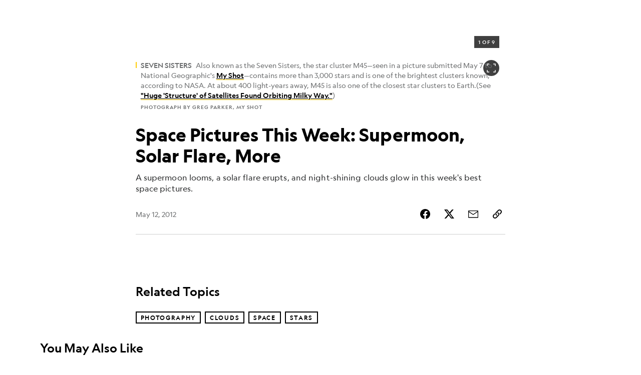

--- FILE ---
content_type: text/html; charset=utf-8
request_url: https://www.nationalgeographic.com/photography/article/120511-best-space-195-science-supermoon-solar-flares-stars
body_size: 62991
content:

        <!doctype html>
        <html lang="en"lang="en">
            <head>
                <!-- NATGEO | d6a3fdbcfd54 | 4620 | c05efc2c4794602c22a9d957d4b618c4f8ca671f | www.nationalgeographic.com | Wed, 21 Jan 2026 10:41:38 GMT -->
                <meta charSet="utf-8" />
                <meta name="viewport" content="width=device-width, initial-scale=1.0, maximum-scale=2.0" />
                <meta http-equiv="x-ua-compatible" content="IE=edge,chrome=1" />
                <meta property="og:locale" content="en_US" />
                <link href="//assets-cdn.nationalgeographic.com" rel="preconnect" />
                <link href="//i.natgeofe.com" rel="preconnect" />
                <link href="//dcf.espn.com" rel="preconnect" />
                <script>__dataLayer={"page":{},"pzn":{},"site":{},"visitor":{"swid":"not applicable"},"pageViewed":false}</script>
                <script src="https://dcf.espn.com/TWDC-DTCI/prod/Bootstrap.js"></script>
                <link rel="preload" href="//assets-cdn.nationalgeographic.com/natgeo/c05efc2c4794-release-01-20-2026.2/client/natgeo/css/fusion-2fffc3e0.css" as="style" />
                
                <link data-react-helmet="true" rel="stylesheet" href="//assets-cdn.nationalgeographic.com/natgeo/c05efc2c4794-release-01-20-2026.2/client/natgeo/css/fusion-2fffc3e0.css"/><link data-react-helmet="true" rel="stylesheet" href="//assets-cdn.nationalgeographic.com/natgeo/c05efc2c4794-release-01-20-2026.2/client/natgeo/css/1240-c06f5a99.css"/><link data-react-helmet="true" rel="stylesheet" href="//assets-cdn.nationalgeographic.com/natgeo/c05efc2c4794-release-01-20-2026.2/client/natgeo/css/natgeo-b3479f6e.css"/><link data-react-helmet="true" rel="stylesheet" href="//assets-cdn.nationalgeographic.com/natgeo/c05efc2c4794-release-01-20-2026.2/client/natgeo/css/6486-e2970fa3.css"/><link data-react-helmet="true" rel="stylesheet" href="//assets-cdn.nationalgeographic.com/natgeo/c05efc2c4794-release-01-20-2026.2/client/natgeo/css/5452-9b1e3d4a.css"/><link data-react-helmet="true" rel="stylesheet" href="//assets-cdn.nationalgeographic.com/natgeo/c05efc2c4794-release-01-20-2026.2/client/natgeo/css/1156-07c56ce0.css"/><link data-react-helmet="true" rel="stylesheet" href="//assets-cdn.nationalgeographic.com/natgeo/c05efc2c4794-release-01-20-2026.2/client/natgeo/css/7216-47ae56b4.css"/><link data-react-helmet="true" rel="stylesheet" href="//assets-cdn.nationalgeographic.com/natgeo/c05efc2c4794-release-01-20-2026.2/client/natgeo/css/3021-807ed69a.css"/><link data-react-helmet="true" rel="stylesheet" href="//assets-cdn.nationalgeographic.com/natgeo/c05efc2c4794-release-01-20-2026.2/client/natgeo/css/4629-ca5f1ca6.css"/><link data-react-helmet="true" rel="stylesheet" href="//assets-cdn.nationalgeographic.com/natgeo/c05efc2c4794-release-01-20-2026.2/client/natgeo/css/4162-313cf2d3.css"/><link data-react-helmet="true" rel="stylesheet" href="//assets-cdn.nationalgeographic.com/natgeo/c05efc2c4794-release-01-20-2026.2/client/natgeo/css/9381-fb5623f1.css"/><link data-react-helmet="true" rel="stylesheet" href="//assets-cdn.nationalgeographic.com/natgeo/c05efc2c4794-release-01-20-2026.2/client/natgeo/css/6753-8186ac7c.css"/><link data-react-helmet="true" rel="stylesheet" href="//assets-cdn.nationalgeographic.com/natgeo/c05efc2c4794-release-01-20-2026.2/client/natgeo/css/7023-3cdb29f1.css"/><link data-react-helmet="true" rel="stylesheet" href="//assets-cdn.nationalgeographic.com/natgeo/c05efc2c4794-release-01-20-2026.2/client/natgeo/css/4343-620d6a5d.css"/><link data-react-helmet="true" rel="stylesheet" href="//assets-cdn.nationalgeographic.com/natgeo/c05efc2c4794-release-01-20-2026.2/client/natgeo/css/3097-c359bf25.css"/><link data-react-helmet="true" rel="stylesheet" href="//assets-cdn.nationalgeographic.com/natgeo/c05efc2c4794-release-01-20-2026.2/client/natgeo/css/3050-49b55d40.css"/><link data-react-helmet="true" rel="stylesheet" href="//assets-cdn.nationalgeographic.com/natgeo/c05efc2c4794-release-01-20-2026.2/client/natgeo/css/prismarticle-6625e324.css"/><link data-react-helmet="true" rel="canonical" href="https://www.nationalgeographic.com/photography/article/120511-best-space-195-science-supermoon-solar-flares-stars"/><link data-react-helmet="true" rel="alternate" hreflang="en-us" href="https://www.nationalgeographic.com/photography/article/120511-best-space-195-science-supermoon-solar-flares-stars"/><link data-react-helmet="true" rel="mask-icon" href="https://assets-cdn.nationalgeographic.com/natgeo/static/icons/mask-icon.svg" color="#FFCC00"/><link data-react-helmet="true" rel="shortcut icon" href="https://assets-cdn.nationalgeographic.com/natgeo/static/icons/favicon.ico"/><link data-react-helmet="true" rel="apple-touch-icon" href="https://assets-cdn.nationalgeographic.com/natgeo/static/icons/favicon-32x32.png"/><link data-react-helmet="true" rel="apple-touch-icon-precomposed" sizes="32x32" href="https://assets-cdn.nationalgeographic.com/natgeo/static/icons/favicon-32x32.png"/><link data-react-helmet="true" rel="apple-touch-icon-precomposed" sizes="180x180" href="https://assets-cdn.nationalgeographic.com/natgeo/static/icons/favicon-180x180.png"/>
                <script src="//assets-cdn.nationalgeographic.com/natgeo/c05efc2c4794-release-01-20-2026.2/client/natgeo/runtime-57351837.js" defer></script><script src="//assets-cdn.nationalgeographic.com/natgeo/c05efc2c4794-release-01-20-2026.2/client/natgeo/1240-f6c10a01.js" defer></script><script src="//assets-cdn.nationalgeographic.com/natgeo/c05efc2c4794-release-01-20-2026.2/client/natgeo/9479-e4570a09.js" defer></script><script src="//assets-cdn.nationalgeographic.com/natgeo/c05efc2c4794-release-01-20-2026.2/client/natgeo/2021-905863b7.js" defer></script><script src="//assets-cdn.nationalgeographic.com/natgeo/c05efc2c4794-release-01-20-2026.2/client/natgeo/7708-bd1924dc.js" defer></script><script src="//assets-cdn.nationalgeographic.com/natgeo/c05efc2c4794-release-01-20-2026.2/client/natgeo/1526-be33e164.js" defer></script><script src="//assets-cdn.nationalgeographic.com/natgeo/c05efc2c4794-release-01-20-2026.2/client/natgeo/192-26b74fd2.js" defer></script><script src="//assets-cdn.nationalgeographic.com/natgeo/c05efc2c4794-release-01-20-2026.2/client/natgeo/6486-dc2248e3.js" defer></script><script src="//assets-cdn.nationalgeographic.com/natgeo/c05efc2c4794-release-01-20-2026.2/client/natgeo/5452-fa570d94.js" defer></script><script src="//assets-cdn.nationalgeographic.com/natgeo/c05efc2c4794-release-01-20-2026.2/client/natgeo/3898-15381dda.js" defer></script><script src="//assets-cdn.nationalgeographic.com/natgeo/c05efc2c4794-release-01-20-2026.2/client/natgeo/9111-ead00aa2.js" defer></script><script src="//assets-cdn.nationalgeographic.com/natgeo/c05efc2c4794-release-01-20-2026.2/client/natgeo/19-7473480a.js" defer></script><script src="//assets-cdn.nationalgeographic.com/natgeo/c05efc2c4794-release-01-20-2026.2/client/natgeo/4257-93222af5.js" defer></script><script src="//assets-cdn.nationalgeographic.com/natgeo/c05efc2c4794-release-01-20-2026.2/client/natgeo/1156-b84be174.js" defer></script><script src="//assets-cdn.nationalgeographic.com/natgeo/c05efc2c4794-release-01-20-2026.2/client/natgeo/7216-dd216f1d.js" defer></script><script src="//assets-cdn.nationalgeographic.com/natgeo/c05efc2c4794-release-01-20-2026.2/client/natgeo/1636-bdbfbba4.js" defer></script><script src="//assets-cdn.nationalgeographic.com/natgeo/c05efc2c4794-release-01-20-2026.2/client/natgeo/3021-9d8beb96.js" defer></script><script src="//assets-cdn.nationalgeographic.com/natgeo/c05efc2c4794-release-01-20-2026.2/client/natgeo/8330-0b99e529.js" defer></script><script src="//assets-cdn.nationalgeographic.com/natgeo/c05efc2c4794-release-01-20-2026.2/client/natgeo/4629-5554421d.js" defer></script><script src="//assets-cdn.nationalgeographic.com/natgeo/c05efc2c4794-release-01-20-2026.2/client/natgeo/4162-0cf9c48d.js" defer></script><script src="//assets-cdn.nationalgeographic.com/natgeo/c05efc2c4794-release-01-20-2026.2/client/natgeo/9381-59a105c6.js" defer></script><script src="//assets-cdn.nationalgeographic.com/natgeo/c05efc2c4794-release-01-20-2026.2/client/natgeo/6753-3e892efd.js" defer></script><script src="//assets-cdn.nationalgeographic.com/natgeo/c05efc2c4794-release-01-20-2026.2/client/natgeo/4343-76cbbe67.js" defer></script><script src="//assets-cdn.nationalgeographic.com/natgeo/c05efc2c4794-release-01-20-2026.2/client/natgeo/3097-28375b13.js" defer></script><script src="//assets-cdn.nationalgeographic.com/natgeo/c05efc2c4794-release-01-20-2026.2/client/natgeo/3050-01c5cd88.js" defer></script>
                <link rel="prefetch" href="//assets-cdn.nationalgeographic.com/natgeo/c05efc2c4794-release-01-20-2026.2/client/natgeo/_manifest.js" as="script" /><link rel="prefetch" href="//assets-cdn.nationalgeographic.com/natgeo/c05efc2c4794-release-01-20-2026.2/client/natgeo/natgeo-3c4746de.js" as="script" />
<link rel="prefetch" href="//assets-cdn.nationalgeographic.com/natgeo/c05efc2c4794-release-01-20-2026.2/client/natgeo/prismarticle-8aed1c9e.js" as="script" />
                <title data-react-helmet="true">Space Pictures This Week: Supermoon, Solar Flare, More | National Geographic</title>
                <meta data-react-helmet="true" name="title" content="Space Pictures This Week: Supermoon, Solar Flare, More | National Geographic"/><meta data-react-helmet="true" name="description" content="A supermoon looms, a solar flare erupts, and night-shining clouds glow in this week&#x27;s best space pictures."/><meta data-react-helmet="true" name="medium" content="website"/><meta data-react-helmet="true" name="guid" content="drn:src:natgeo:unison::prod:7c2f282f-40ed-4298-8aaa-419851aed620"/><meta data-react-helmet="true" property="og:site_name" content="Photography"/><meta data-react-helmet="true" property="og:title" content="Space Pictures This Week: Supermoon, Solar Flare, More"/><meta data-react-helmet="true" property="og:description" content="A supermoon looms, a solar flare erupts, and night-shining clouds glow in this week&#x27;s best space pictures."/><meta data-react-helmet="true" property="og:url" content="https://www.nationalgeographic.com/photography/article/120511-best-space-195-science-supermoon-solar-flares-stars"/><meta data-react-helmet="true" property="og:image" content="https://i.natgeofe.com/n/e561b5a5-7244-4f69-9307-d3c3583c596c/53101_16x9.jpg?w=1200"/><meta data-react-helmet="true" property="og:image:width" content="1200"/><meta data-react-helmet="true" property="og:image:height" content="675"/><meta data-react-helmet="true" property="og:type" content="article"/><meta data-react-helmet="true" name="referrer" content="origin"/><meta data-react-helmet="true" name="theme-color" content="#ffffff"/><meta data-react-helmet="true" name="tax:audiences" content="General"/><meta data-react-helmet="true" name="tax:concepts" content/><meta data-react-helmet="true" name="tax:events" content/><meta data-react-helmet="true" name="tax:firstSubject" content="Photography"/><meta data-react-helmet="true" name="tax:genres" content/><meta data-react-helmet="true" name="tax:locations" content/><meta data-react-helmet="true" name="tax:organizations" content/><meta data-react-helmet="true" name="tax:otherSubjects" content="Clouds, Space, Stars"/><meta data-react-helmet="true" name="tax:people" content/><meta data-react-helmet="true" name="tax:series" content/><meta data-react-helmet="true" name="tax:source" content/><meta data-react-helmet="true" name="twitter:site" content="@NatGeo"/><meta data-react-helmet="true" name="twitter:title" content="Space Pictures This Week: Supermoon, Solar Flare, More"/><meta data-react-helmet="true" name="twitter:description" content="A supermoon looms, a solar flare erupts, and night-shining clouds glow in this week&#x27;s best space pictures."/><meta data-react-helmet="true" name="twitter:url" content="https://www.nationalgeographic.com/photography/article/120511-best-space-195-science-supermoon-solar-flares-stars"/><meta data-react-helmet="true" name="twitter:image:src" content="https://i.natgeofe.com/n/e561b5a5-7244-4f69-9307-d3c3583c596c/53101_16x9.jpg?w=1200"/><meta data-react-helmet="true" name="twitter:card" content="summary_large_image"/><meta data-react-helmet="true" name="twitter:creator" content="@NatGeo"/><meta data-react-helmet="true" name="twitter:image:alt" content="Space Pictures This Week: Supermoon, Solar Flare, More"/><meta data-react-helmet="true" name="twitter:app:id:iphone" content="418671597"/><meta data-react-helmet="true" name="twitter:app:name:iphone" content="National Geographic"/><meta data-react-helmet="true" name="twitter:app:id:googleplay" content="com.natgeomobile.ngmagazine"/><meta data-react-helmet="true" name="twitter:app:name:googleplay" content="National Geographic"/><meta data-react-helmet="true" name="robots" content="max-image-preview:large"/><meta data-react-helmet="true" name="article:published_time" content="01-21-2026"/><meta data-react-helmet="true" name="article:modified_time" content="05-03-2021"/><meta data-react-helmet="true" name="article:section" content="Photography"/><meta data-react-helmet="true" name="article:publisher" content="https://www.facebook.com/natgeo"/>
                <script data-react-helmet="true" async="true" src="https://scripts.webcontentassessor.com/scripts/340714530193d9627afecb7a2bab115079ee90db012cba398ac76b3339880fdc"></script><script data-react-helmet="true" type="application/ld+json">{"@context":"https://schema.org","@graph":[{"@type":"NewsMediaOrganization","@id":"https://www.nationalgeographic.com/photography/article/120511-best-space-195-science-supermoon-solar-flares-stars#organization","name":"National Geographic","url":"https://www.nationalgeographic.com/","sameAs":["https://en.wikipedia.org/wiki/National_Geographic","https://www.facebook.com/natgeo","https://x.com/NatGeo","https://www.instagram.com/natgeo/","https://www.linkedin.com/company/national-geographic/"],"logo":{"@type":"ImageObject","@id":"https://www.nationalgeographic.com/photography/article/120511-best-space-195-science-supermoon-solar-flares-stars#logo","url":"https://assets-cdn.nationalgeographic.com/natgeo/static/default.NG.logo.dark.jpg","contentUrl":"https://assets-cdn.nationalgeographic.com/natgeo/static/default.NG.logo.dark.jpg","width":600,"height":60}},{"@type":"WebSite","@id":"https://www.nationalgeographic.com/#website","url":"https://www.nationalgeographic.com/","name":"National Geographic","publisher":{"@id":"https://www.nationalgeographic.com/photography/article/120511-best-space-195-science-supermoon-solar-flares-stars#organization"},"inLanguage":"en"},{"@type":"WebPage","@id":"https://www.nationalgeographic.com/photography/article/120511-best-space-195-science-supermoon-solar-flares-stars#webpage","url":"https://www.nationalgeographic.com/photography/article/120511-best-space-195-science-supermoon-solar-flares-stars","name":"Space Pictures This Week: Supermoon, Solar Flare, More","description":"A supermoon looms, a solar flare erupts, and night-shining clouds glow in this week's best space pictures.","isPartOf":{"@id":"https://www.nationalgeographic.com/#website"},"breadcrumb":{"@id":"https://www.nationalgeographic.com/photography/article/120511-best-space-195-science-supermoon-solar-flares-stars#breadcrumb"},"datePublished":"2012-05-12T19:05:00.000Z","inLanguage":"en","dateModified":"2021-05-03T22:35:05.983Z"},{"@type":"BreadcrumbList","@id":"https://www.nationalgeographic.com/photography/article/120511-best-space-195-science-supermoon-solar-flares-stars#breadcrumb","itemListElement":[{"@type":"ListItem","position":1,"name":"Home","item":"https://www.nationalgeographic.com/"},{"@type":"ListItem","position":2,"name":"Photography","item":"https://www.nationalgeographic.com/photography/"},{"@type":"ListItem","position":3,"name":"Space Pictures This Week: Supermoon, Solar Flare, More","item":"https://www.nationalgeographic.com/photography/article/120511-best-space-195-science-supermoon-solar-flares-stars"}]},{"@type":"NewsArticle","@id":"https://www.nationalgeographic.com/photography/article/120511-best-space-195-science-supermoon-solar-flares-stars#article","isPartOf":{"@id":"https://www.nationalgeographic.com/photography/article/120511-best-space-195-science-supermoon-solar-flares-stars#webpage"},"mainEntityOfPage":{"@id":"https://www.nationalgeographic.com/photography/article/120511-best-space-195-science-supermoon-solar-flares-stars#webpage"},"headline":"Space Pictures This Week: Supermoon, Solar Flare, More","description":"A supermoon looms, a solar flare erupts, and night-shining clouds glow in this week's best space pictures.","publisher":{"@id":"https://www.nationalgeographic.com/photography/article/120511-best-space-195-science-supermoon-solar-flares-stars#organization"},"datePublished":"2012-05-12T19:05:00.000Z","inLanguage":"en","alternativeHeadline":"","dateModified":"2021-05-03T22:35:05.983Z","articleSection":"Photography","isAccessibleForFree":true,"keywords":["best","space","195","science","supermoon","solar","flares","stars","photography","clouds"]}]}</script>
                
                <script data-nr-type="legacy" data-nr-pct="100">(() => {function gc(n){n=document.cookie.match("(^|;) ?"+n+"=([^;]*)(;|$)");return n?n[2]:null}function sc(n){document.cookie=n}function smpl(n){n/=100;return!!n&&Math.random()<=n}var _nr=!1,_nrCookie=gc("_nr");null!==_nrCookie?"1"===_nrCookie&&(_nr=!0):smpl(100)?(_nr=!0,sc("_nr=1; path=/")):(_nr=!1,sc("_nr=0; path=/"));_nr && (() => {;window.NREUM||(NREUM={});NREUM.init={distributed_tracing:{enabled:true},privacy:{cookies_enabled:true},ajax:{deny_list:["bam.nr-data.net"]}};;NREUM.info = {"beacon":"bam.nr-data.net","errorBeacon":"bam.nr-data.net","sa":1,"licenseKey":"5985ced6ff","applicationID":"703643455"};__nr_require=function(t,e,n){function r(n){if(!e[n]){var o=e[n]={exports:{}};t[n][0].call(o.exports,function(e){var o=t[n][1][e];return r(o||e)},o,o.exports)}return e[n].exports}if("function"==typeof __nr_require)return __nr_require;for(var o=0;o<n.length;o++)r(n[o]);return r}({1:[function(t,e,n){function r(t){try{s.console&&console.log(t)}catch(e){}}var o,i=t("ee"),a=t(31),s={};try{o=localStorage.getItem("__nr_flags").split(","),console&&"function"==typeof console.log&&(s.console=!0,o.indexOf("dev")!==-1&&(s.dev=!0),o.indexOf("nr_dev")!==-1&&(s.nrDev=!0))}catch(c){}s.nrDev&&i.on("internal-error",function(t){r(t.stack)}),s.dev&&i.on("fn-err",function(t,e,n){r(n.stack)}),s.dev&&(r("NR AGENT IN DEVELOPMENT MODE"),r("flags: "+a(s,function(t,e){return t}).join(", ")))},{}],2:[function(t,e,n){function r(t,e,n,r,s){try{l?l-=1:o(s||new UncaughtException(t,e,n),!0)}catch(f){try{i("ierr",[f,c.now(),!0])}catch(d){}}return"function"==typeof u&&u.apply(this,a(arguments))}function UncaughtException(t,e,n){this.message=t||"Uncaught error with no additional information",this.sourceURL=e,this.line=n}function o(t,e){var n=e?null:c.now();i("err",[t,n])}var i=t("handle"),a=t(32),s=t("ee"),c=t("loader"),f=t("gos"),u=window.onerror,d=!1,p="nr@seenError";if(!c.disabled){var l=0;c.features.err=!0,t(1),window.onerror=r;try{throw new Error}catch(h){"stack"in h&&(t(14),t(13),"addEventListener"in window&&t(7),c.xhrWrappable&&t(15),d=!0)}s.on("fn-start",function(t,e,n){d&&(l+=1)}),s.on("fn-err",function(t,e,n){d&&!n[p]&&(f(n,p,function(){return!0}),this.thrown=!0,o(n))}),s.on("fn-end",function(){d&&!this.thrown&&l>0&&(l-=1)}),s.on("internal-error",function(t){i("ierr",[t,c.now(),!0])})}},{}],3:[function(t,e,n){var r=t("loader");r.disabled||(r.features.ins=!0)},{}],4:[function(t,e,n){function r(){U++,L=g.hash,this[u]=y.now()}function o(){U--,g.hash!==L&&i(0,!0);var t=y.now();this[h]=~~this[h]+t-this[u],this[d]=t}function i(t,e){E.emit("newURL",[""+g,e])}function a(t,e){t.on(e,function(){this[e]=y.now()})}var s="-start",c="-end",f="-body",u="fn"+s,d="fn"+c,p="cb"+s,l="cb"+c,h="jsTime",m="fetch",v="addEventListener",w=window,g=w.location,y=t("loader");if(w[v]&&y.xhrWrappable&&!y.disabled){var x=t(11),b=t(12),E=t(9),R=t(7),O=t(14),T=t(8),S=t(15),P=t(10),M=t("ee"),C=M.get("tracer"),N=t(23);t(17),y.features.spa=!0;var L,U=0;M.on(u,r),b.on(p,r),P.on(p,r),M.on(d,o),b.on(l,o),P.on(l,o),M.buffer([u,d,"xhr-resolved"]),R.buffer([u]),O.buffer(["setTimeout"+c,"clearTimeout"+s,u]),S.buffer([u,"new-xhr","send-xhr"+s]),T.buffer([m+s,m+"-done",m+f+s,m+f+c]),E.buffer(["newURL"]),x.buffer([u]),b.buffer(["propagate",p,l,"executor-err","resolve"+s]),C.buffer([u,"no-"+u]),P.buffer(["new-jsonp","cb-start","jsonp-error","jsonp-end"]),a(T,m+s),a(T,m+"-done"),a(P,"new-jsonp"),a(P,"jsonp-end"),a(P,"cb-start"),E.on("pushState-end",i),E.on("replaceState-end",i),w[v]("hashchange",i,N(!0)),w[v]("load",i,N(!0)),w[v]("popstate",function(){i(0,U>1)},N(!0))}},{}],5:[function(t,e,n){function r(){var t=new PerformanceObserver(function(t,e){var n=t.getEntries();s(v,[n])});try{t.observe({entryTypes:["resource"]})}catch(e){}}function o(t){if(s(v,[window.performance.getEntriesByType(w)]),window.performance["c"+p])try{window.performance[h](m,o,!1)}catch(t){}else try{window.performance[h]("webkit"+m,o,!1)}catch(t){}}function i(t){}if(window.performance&&window.performance.timing&&window.performance.getEntriesByType){var a=t("ee"),s=t("handle"),c=t(14),f=t(13),u=t(6),d=t(23),p="learResourceTimings",l="addEventListener",h="removeEventListener",m="resourcetimingbufferfull",v="bstResource",w="resource",g="-start",y="-end",x="fn"+g,b="fn"+y,E="bstTimer",R="pushState",O=t("loader");if(!O.disabled){O.features.stn=!0,t(9),"addEventListener"in window&&t(7);var T=NREUM.o.EV;a.on(x,function(t,e){var n=t[0];n instanceof T&&(this.bstStart=O.now())}),a.on(b,function(t,e){var n=t[0];n instanceof T&&s("bst",[n,e,this.bstStart,O.now()])}),c.on(x,function(t,e,n){this.bstStart=O.now(),this.bstType=n}),c.on(b,function(t,e){s(E,[e,this.bstStart,O.now(),this.bstType])}),f.on(x,function(){this.bstStart=O.now()}),f.on(b,function(t,e){s(E,[e,this.bstStart,O.now(),"requestAnimationFrame"])}),a.on(R+g,function(t){this.time=O.now(),this.startPath=location.pathname+location.hash}),a.on(R+y,function(t){s("bstHist",[location.pathname+location.hash,this.startPath,this.time])}),u()?(s(v,[window.performance.getEntriesByType("resource")]),r()):l in window.performance&&(window.performance["c"+p]?window.performance[l](m,o,d(!1)):window.performance[l]("webkit"+m,o,d(!1))),document[l]("scroll",i,d(!1)),document[l]("keypress",i,d(!1)),document[l]("click",i,d(!1))}}},{}],6:[function(t,e,n){e.exports=function(){return"PerformanceObserver"in window&&"function"==typeof window.PerformanceObserver}},{}],7:[function(t,e,n){function r(t){for(var e=t;e&&!e.hasOwnProperty(u);)e=Object.getPrototypeOf(e);e&&o(e)}function o(t){s.inPlace(t,[u,d],"-",i)}function i(t,e){return t[1]}var a=t("ee").get("events"),s=t("wrap-function")(a,!0),c=t("gos"),f=XMLHttpRequest,u="addEventListener",d="removeEventListener";e.exports=a,"getPrototypeOf"in Object?(r(document),r(window),r(f.prototype)):f.prototype.hasOwnProperty(u)&&(o(window),o(f.prototype)),a.on(u+"-start",function(t,e){var n=t[1];if(null!==n&&("function"==typeof n||"object"==typeof n)){var r=c(n,"nr@wrapped",function(){function t(){if("function"==typeof n.handleEvent)return n.handleEvent.apply(n,arguments)}var e={object:t,"function":n}[typeof n];return e?s(e,"fn-",null,e.name||"anonymous"):n});this.wrapped=t[1]=r}}),a.on(d+"-start",function(t){t[1]=this.wrapped||t[1]})},{}],8:[function(t,e,n){function r(t,e,n){var r=t[e];"function"==typeof r&&(t[e]=function(){var t=i(arguments),e={};o.emit(n+"before-start",[t],e);var a;e[m]&&e[m].dt&&(a=e[m].dt);var s=r.apply(this,t);return o.emit(n+"start",[t,a],s),s.then(function(t){return o.emit(n+"end",[null,t],s),t},function(t){throw o.emit(n+"end",[t],s),t})})}var o=t("ee").get("fetch"),i=t(32),a=t(31);e.exports=o;var s=window,c="fetch-",f=c+"body-",u=["arrayBuffer","blob","json","text","formData"],d=s.Request,p=s.Response,l=s.fetch,h="prototype",m="nr@context";d&&p&&l&&(a(u,function(t,e){r(d[h],e,f),r(p[h],e,f)}),r(s,"fetch",c),o.on(c+"end",function(t,e){var n=this;if(e){var r=e.headers.get("content-length");null!==r&&(n.rxSize=r),o.emit(c+"done",[null,e],n)}else o.emit(c+"done",[t],n)}))},{}],9:[function(t,e,n){var r=t("ee").get("history"),o=t("wrap-function")(r);e.exports=r;var i=window.history&&window.history.constructor&&window.history.constructor.prototype,a=window.history;i&&i.pushState&&i.replaceState&&(a=i),o.inPlace(a,["pushState","replaceState"],"-")},{}],10:[function(t,e,n){function r(t){function e(){f.emit("jsonp-end",[],l),t.removeEventListener("load",e,c(!1)),t.removeEventListener("error",n,c(!1))}function n(){f.emit("jsonp-error",[],l),f.emit("jsonp-end",[],l),t.removeEventListener("load",e,c(!1)),t.removeEventListener("error",n,c(!1))}var r=t&&"string"==typeof t.nodeName&&"script"===t.nodeName.toLowerCase();if(r){var o="function"==typeof t.addEventListener;if(o){var a=i(t.src);if(a){var d=s(a),p="function"==typeof d.parent[d.key];if(p){var l={};u.inPlace(d.parent,[d.key],"cb-",l),t.addEventListener("load",e,c(!1)),t.addEventListener("error",n,c(!1)),f.emit("new-jsonp",[t.src],l)}}}}}function o(){return"addEventListener"in window}function i(t){var e=t.match(d);return e?e[1]:null}function a(t,e){var n=t.match(l),r=n[1],o=n[3];return o?a(o,e[r]):e[r]}function s(t){var e=t.match(p);return e&&e.length>=3?{key:e[2],parent:a(e[1],window)}:{key:t,parent:window}}var c=t(23),f=t("ee").get("jsonp"),u=t("wrap-function")(f);if(e.exports=f,o()){var d=/[?&](?:callback|cb)=([^&#]+)/,p=/(.*).([^.]+)/,l=/^(w+)(.|$)(.*)$/,h=["appendChild","insertBefore","replaceChild"];Node&&Node.prototype&&Node.prototype.appendChild?u.inPlace(Node.prototype,h,"dom-"):(u.inPlace(HTMLElement.prototype,h,"dom-"),u.inPlace(HTMLHeadElement.prototype,h,"dom-"),u.inPlace(HTMLBodyElement.prototype,h,"dom-")),f.on("dom-start",function(t){r(t[0])})}},{}],11:[function(t,e,n){var r=t("ee").get("mutation"),o=t("wrap-function")(r),i=NREUM.o.MO;e.exports=r,i&&(window.MutationObserver=function(t){return this instanceof i?new i(o(t,"fn-")):i.apply(this,arguments)},MutationObserver.prototype=i.prototype)},{}],12:[function(t,e,n){function r(t){var e=i.context(),n=s(t,"executor-",e,null,!1),r=new f(n);return i.context(r).getCtx=function(){return e},r}var o=t("wrap-function"),i=t("ee").get("promise"),a=t("ee").getOrSetContext,s=o(i),c=t(31),f=NREUM.o.PR;e.exports=i,f&&(window.Promise=r,["all","race"].forEach(function(t){var e=f[t];f[t]=function(n){function r(t){return function(){i.emit("propagate",[null,!o],a,!1,!1),o=o||!t}}var o=!1;c(n,function(e,n){Promise.resolve(n).then(r("all"===t),r(!1))});var a=e.apply(f,arguments),s=f.resolve(a);return s}}),["resolve","reject"].forEach(function(t){var e=f[t];f[t]=function(t){var n=e.apply(f,arguments);return t!==n&&i.emit("propagate",[t,!0],n,!1,!1),n}}),f.prototype["catch"]=function(t){return this.then(null,t)},f.prototype=Object.create(f.prototype,{constructor:{value:r}}),c(Object.getOwnPropertyNames(f),function(t,e){try{r[e]=f[e]}catch(n){}}),o.wrapInPlace(f.prototype,"then",function(t){return function(){var e=this,n=o.argsToArray.apply(this,arguments),r=a(e);r.promise=e,n[0]=s(n[0],"cb-",r,null,!1),n[1]=s(n[1],"cb-",r,null,!1);var c=t.apply(this,n);return r.nextPromise=c,i.emit("propagate",[e,!0],c,!1,!1),c}}),i.on("executor-start",function(t){t[0]=s(t[0],"resolve-",this,null,!1),t[1]=s(t[1],"resolve-",this,null,!1)}),i.on("executor-err",function(t,e,n){t[1](n)}),i.on("cb-end",function(t,e,n){i.emit("propagate",[n,!0],this.nextPromise,!1,!1)}),i.on("propagate",function(t,e,n){this.getCtx&&!e||(this.getCtx=function(){if(t instanceof Promise)var e=i.context(t);return e&&e.getCtx?e.getCtx():this})}),r.toString=function(){return""+f})},{}],13:[function(t,e,n){var r=t("ee").get("raf"),o=t("wrap-function")(r),i="equestAnimationFrame";e.exports=r,o.inPlace(window,["r"+i,"mozR"+i,"webkitR"+i,"msR"+i],"raf-"),r.on("raf-start",function(t){t[0]=o(t[0],"fn-")})},{}],14:[function(t,e,n){function r(t,e,n){t[0]=a(t[0],"fn-",null,n)}function o(t,e,n){this.method=n,this.timerDuration=isNaN(t[1])?0:+t[1],t[0]=a(t[0],"fn-",this,n)}var i=t("ee").get("timer"),a=t("wrap-function")(i),s="setTimeout",c="setInterval",f="clearTimeout",u="-start",d="-";e.exports=i,a.inPlace(window,[s,"setImmediate"],s+d),a.inPlace(window,[c],c+d),a.inPlace(window,[f,"clearImmediate"],f+d),i.on(c+u,r),i.on(s+u,o)},{}],15:[function(t,e,n){function r(t,e){d.inPlace(e,["onreadystatechange"],"fn-",s)}function o(){var t=this,e=u.context(t);t.readyState>3&&!e.resolved&&(e.resolved=!0,u.emit("xhr-resolved",[],t)),d.inPlace(t,y,"fn-",s)}function i(t){x.push(t),m&&(E?E.then(a):w?w(a):(R=-R,O.data=R))}function a(){for(var t=0;t<x.length;t++)r([],x[t]);x.length&&(x=[])}function s(t,e){return e}function c(t,e){for(var n in t)e[n]=t[n];return e}t(7);var f=t("ee"),u=f.get("xhr"),d=t("wrap-function")(u),p=t(23),l=NREUM.o,h=l.XHR,m=l.MO,v=l.PR,w=l.SI,g="readystatechange",y=["onload","onerror","onabort","onloadstart","onloadend","onprogress","ontimeout"],x=[];e.exports=u;var b=window.XMLHttpRequest=function(t){var e=new h(t);try{u.emit("new-xhr",[e],e),e.addEventListener(g,o,p(!1))}catch(n){try{u.emit("internal-error",[n])}catch(r){}}return e};if(c(h,b),b.prototype=h.prototype,d.inPlace(b.prototype,["open","send"],"-xhr-",s),u.on("send-xhr-start",function(t,e){r(t,e),i(e)}),u.on("open-xhr-start",r),m){var E=v&&v.resolve();if(!w&&!v){var R=1,O=document.createTextNode(R);new m(a).observe(O,{characterData:!0})}}else f.on("fn-end",function(t){t[0]&&t[0].type===g||a()})},{}],16:[function(t,e,n){function r(t){if(!s(t))return null;var e=window.NREUM;if(!e.loader_config)return null;var n=(e.loader_config.accountID||"").toString()||null,r=(e.loader_config.agentID||"").toString()||null,f=(e.loader_config.trustKey||"").toString()||null;if(!n||!r)return null;var h=l.generateSpanId(),m=l.generateTraceId(),v=Date.now(),w={spanId:h,traceId:m,timestamp:v};return(t.sameOrigin||c(t)&&p())&&(w.traceContextParentHeader=o(h,m),w.traceContextStateHeader=i(h,v,n,r,f)),(t.sameOrigin&&!u()||!t.sameOrigin&&c(t)&&d())&&(w.newrelicHeader=a(h,m,v,n,r,f)),w}function o(t,e){return"00-"+e+"-"+t+"-01"}function i(t,e,n,r,o){var i=0,a="",s=1,c="",f="";return o+"@nr="+i+"-"+s+"-"+n+"-"+r+"-"+t+"-"+a+"-"+c+"-"+f+"-"+e}function a(t,e,n,r,o,i){var a="btoa"in window&&"function"==typeof window.btoa;if(!a)return null;var s={v:[0,1],d:{ty:"Browser",ac:r,ap:o,id:t,tr:e,ti:n}};return i&&r!==i&&(s.d.tk=i),btoa(JSON.stringify(s))}function s(t){return f()&&c(t)}function c(t){var e=!1,n={};if("init"in NREUM&&"distributed_tracing"in NREUM.init&&(n=NREUM.init.distributed_tracing),t.sameOrigin)e=!0;else if(n.allowed_origins instanceof Array)for(var r=0;r<n.allowed_origins.length;r++){var o=h(n.allowed_origins[r]);if(t.hostname===o.hostname&&t.protocol===o.protocol&&t.port===o.port){e=!0;break}}return e}function f(){return"init"in NREUM&&"distributed_tracing"in NREUM.init&&!!NREUM.init.distributed_tracing.enabled}function u(){return"init"in NREUM&&"distributed_tracing"in NREUM.init&&!!NREUM.init.distributed_tracing.exclude_newrelic_header}function d(){return"init"in NREUM&&"distributed_tracing"in NREUM.init&&NREUM.init.distributed_tracing.cors_use_newrelic_header!==!1}function p(){return"init"in NREUM&&"distributed_tracing"in NREUM.init&&!!NREUM.init.distributed_tracing.cors_use_tracecontext_headers}var l=t(28),h=t(18);e.exports={generateTracePayload:r,shouldGenerateTrace:s}},{}],17:[function(t,e,n){function r(t){var e=this.params,n=this.metrics;if(!this.ended){this.ended=!0;for(var r=0;r<p;r++)t.removeEventListener(d[r],this.listener,!1);return e.protocol&&"data"===e.protocol?void g("Ajax/DataUrl/Excluded"):void(e.aborted||(n.duration=a.now()-this.startTime,this.loadCaptureCalled||4!==t.readyState?null==e.status&&(e.status=0):i(this,t),n.cbTime=this.cbTime,s("xhr",[e,n,this.startTime,this.endTime,"xhr"],this)))}}function o(t,e){var n=c(e),r=t.params;r.hostname=n.hostname,r.port=n.port,r.protocol=n.protocol,r.host=n.hostname+":"+n.port,r.pathname=n.pathname,t.parsedOrigin=n,t.sameOrigin=n.sameOrigin}function i(t,e){t.params.status=e.status;var n=v(e,t.lastSize);if(n&&(t.metrics.rxSize=n),t.sameOrigin){var r=e.getResponseHeader("X-NewRelic-App-Data");r&&(t.params.cat=r.split(", ").pop())}t.loadCaptureCalled=!0}var a=t("loader");if(a.xhrWrappable&&!a.disabled){var s=t("handle"),c=t(18),f=t(16).generateTracePayload,u=t("ee"),d=["load","error","abort","timeout"],p=d.length,l=t("id"),h=t(24),m=t(22),v=t(19),w=t(23),g=t(25).recordSupportability,y=NREUM.o.REQ,x=window.XMLHttpRequest;a.features.xhr=!0,t(15),t(8),u.on("new-xhr",function(t){var e=this;e.totalCbs=0,e.called=0,e.cbTime=0,e.end=r,e.ended=!1,e.xhrGuids={},e.lastSize=null,e.loadCaptureCalled=!1,e.params=this.params||{},e.metrics=this.metrics||{},t.addEventListener("load",function(n){i(e,t)},w(!1)),h&&(h>34||h<10)||t.addEventListener("progress",function(t){e.lastSize=t.loaded},w(!1))}),u.on("open-xhr-start",function(t){this.params={method:t[0]},o(this,t[1]),this.metrics={}}),u.on("open-xhr-end",function(t,e){"loader_config"in NREUM&&"xpid"in NREUM.loader_config&&this.sameOrigin&&e.setRequestHeader("X-NewRelic-ID",NREUM.loader_config.xpid);var n=f(this.parsedOrigin);if(n){var r=!1;n.newrelicHeader&&(e.setRequestHeader("newrelic",n.newrelicHeader),r=!0),n.traceContextParentHeader&&(e.setRequestHeader("traceparent",n.traceContextParentHeader),n.traceContextStateHeader&&e.setRequestHeader("tracestate",n.traceContextStateHeader),r=!0),r&&(this.dt=n)}}),u.on("send-xhr-start",function(t,e){var n=this.metrics,r=t[0],o=this;if(n&&r){var i=m(r);i&&(n.txSize=i)}this.startTime=a.now(),this.listener=function(t){try{"abort"!==t.type||o.loadCaptureCalled||(o.params.aborted=!0),("load"!==t.type||o.called===o.totalCbs&&(o.onloadCalled||"function"!=typeof e.onload))&&o.end(e)}catch(n){try{u.emit("internal-error",[n])}catch(r){}}};for(var s=0;s<p;s++)e.addEventListener(d[s],this.listener,w(!1))}),u.on("xhr-cb-time",function(t,e,n){this.cbTime+=t,e?this.onloadCalled=!0:this.called+=1,this.called!==this.totalCbs||!this.onloadCalled&&"function"==typeof n.onload||this.end(n)}),u.on("xhr-load-added",function(t,e){var n=""+l(t)+!!e;this.xhrGuids&&!this.xhrGuids[n]&&(this.xhrGuids[n]=!0,this.totalCbs+=1)}),u.on("xhr-load-removed",function(t,e){var n=""+l(t)+!!e;this.xhrGuids&&this.xhrGuids[n]&&(delete this.xhrGuids[n],this.totalCbs-=1)}),u.on("xhr-resolved",function(){this.endTime=a.now()}),u.on("addEventListener-end",function(t,e){e instanceof x&&"load"===t[0]&&u.emit("xhr-load-added",[t[1],t[2]],e)}),u.on("removeEventListener-end",function(t,e){e instanceof x&&"load"===t[0]&&u.emit("xhr-load-removed",[t[1],t[2]],e)}),u.on("fn-start",function(t,e,n){e instanceof x&&("onload"===n&&(this.onload=!0),("load"===(t[0]&&t[0].type)||this.onload)&&(this.xhrCbStart=a.now()))}),u.on("fn-end",function(t,e){this.xhrCbStart&&u.emit("xhr-cb-time",[a.now()-this.xhrCbStart,this.onload,e],e)}),u.on("fetch-before-start",function(t){function e(t,e){var n=!1;return e.newrelicHeader&&(t.set("newrelic",e.newrelicHeader),n=!0),e.traceContextParentHeader&&(t.set("traceparent",e.traceContextParentHeader),e.traceContextStateHeader&&t.set("tracestate",e.traceContextStateHeader),n=!0),n}var n,r=t[1]||{};"string"==typeof t[0]?n=t[0]:t[0]&&t[0].url?n=t[0].url:window.URL&&t[0]&&t[0]instanceof URL&&(n=t[0].href),n&&(this.parsedOrigin=c(n),this.sameOrigin=this.parsedOrigin.sameOrigin);var o=f(this.parsedOrigin);if(o&&(o.newrelicHeader||o.traceContextParentHeader))if("string"==typeof t[0]||window.URL&&t[0]&&t[0]instanceof URL){var i={};for(var a in r)i[a]=r[a];i.headers=new Headers(r.headers||{}),e(i.headers,o)&&(this.dt=o),t.length>1?t[1]=i:t.push(i)}else t[0]&&t[0].headers&&e(t[0].headers,o)&&(this.dt=o)}),u.on("fetch-start",function(t,e){this.params={},this.metrics={},this.startTime=a.now(),this.dt=e,t.length>=1&&(this.target=t[0]),t.length>=2&&(this.opts=t[1]);var n,r=this.opts||{},i=this.target;if("string"==typeof i?n=i:"object"==typeof i&&i instanceof y?n=i.url:window.URL&&"object"==typeof i&&i instanceof URL&&(n=i.href),o(this,n),"data"!==this.params.protocol){var s=(""+(i&&i instanceof y&&i.method||r.method||"GET")).toUpperCase();this.params.method=s,this.txSize=m(r.body)||0}}),u.on("fetch-done",function(t,e){if(this.endTime=a.now(),this.params||(this.params={}),"data"===this.params.protocol)return void g("Ajax/DataUrl/Excluded");this.params.status=e?e.status:0;var n;"string"==typeof this.rxSize&&this.rxSize.length>0&&(n=+this.rxSize);var r={txSize:this.txSize,rxSize:n,duration:a.now()-this.startTime};s("xhr",[this.params,r,this.startTime,this.endTime,"fetch"],this)})}},{}],18:[function(t,e,n){var r={};e.exports=function(t){if(t in r)return r[t];if(0===(t||"").indexOf("data:"))return{protocol:"data"};var e=document.createElement("a"),n=window.location,o={};e.href=t,o.port=e.port;var i=e.href.split("://");!o.port&&i[1]&&(o.port=i[1].split("/")[0].split("@").pop().split(":")[1]),o.port&&"0"!==o.port||(o.port="https"===i[0]?"443":"80"),o.hostname=e.hostname||n.hostname,o.pathname=e.pathname,o.protocol=i[0],"/"!==o.pathname.charAt(0)&&(o.pathname="/"+o.pathname);var a=!e.protocol||":"===e.protocol||e.protocol===n.protocol,s=e.hostname===document.domain&&e.port===n.port;return o.sameOrigin=a&&(!e.hostname||s),"/"===o.pathname&&(r[t]=o),o}},{}],19:[function(t,e,n){function r(t,e){var n=t.responseType;return"json"===n&&null!==e?e:"arraybuffer"===n||"blob"===n||"json"===n?o(t.response):"text"===n||""===n||void 0===n?o(t.responseText):void 0}var o=t(22);e.exports=r},{}],20:[function(t,e,n){function r(){}function o(t,e,n,r){return function(){return u.recordSupportability("API/"+e+"/called"),i(t+e,[f.now()].concat(s(arguments)),n?null:this,r),n?void 0:this}}var i=t("handle"),a=t(31),s=t(32),c=t("ee").get("tracer"),f=t("loader"),u=t(25),d=NREUM;"undefined"==typeof window.newrelic&&(newrelic=d);var p=["setPageViewName","setCustomAttribute","setErrorHandler","finished","addToTrace","inlineHit","addRelease"],l="api-",h=l+"ixn-";a(p,function(t,e){d[e]=o(l,e,!0,"api")}),d.addPageAction=o(l,"addPageAction",!0),d.setCurrentRouteName=o(l,"routeName",!0),e.exports=newrelic,d.interaction=function(){return(new r).get()};var m=r.prototype={createTracer:function(t,e){var n={},r=this,o="function"==typeof e;return i(h+"tracer",[f.now(),t,n],r),function(){if(c.emit((o?"":"no-")+"fn-start",[f.now(),r,o],n),o)try{return e.apply(this,arguments)}catch(t){throw c.emit("fn-err",[arguments,this,t],n),t}finally{c.emit("fn-end",[f.now()],n)}}}};a("actionText,setName,setAttribute,save,ignore,onEnd,getContext,end,get".split(","),function(t,e){m[e]=o(h,e)}),newrelic.noticeError=function(t,e){"string"==typeof t&&(t=new Error(t)),u.recordSupportability("API/noticeError/called"),i("err",[t,f.now(),!1,e])}},{}],21:[function(t,e,n){function r(t){if(NREUM.init){for(var e=NREUM.init,n=t.split("."),r=0;r<n.length-1;r++)if(e=e[n[r]],"object"!=typeof e)return;return e=e[n[n.length-1]]}}e.exports={getConfiguration:r}},{}],22:[function(t,e,n){e.exports=function(t){if("string"==typeof t&&t.length)return t.length;if("object"==typeof t){if("undefined"!=typeof ArrayBuffer&&t instanceof ArrayBuffer&&t.byteLength)return t.byteLength;if("undefined"!=typeof Blob&&t instanceof Blob&&t.size)return t.size;if(!("undefined"!=typeof FormData&&t instanceof FormData))try{return JSON.stringify(t).length}catch(e){return}}}},{}],23:[function(t,e,n){var r=!1;try{var o=Object.defineProperty({},"passive",{get:function(){r=!0}});window.addEventListener("testPassive",null,o),window.removeEventListener("testPassive",null,o)}catch(i){}e.exports=function(t){return r?{passive:!0,capture:!!t}:!!t}},{}],24:[function(t,e,n){var r=0,o=navigator.userAgent.match(/Firefox[/s](d+.d+)/);o&&(r=+o[1]),e.exports=r},{}],25:[function(t,e,n){function r(t,e){var n=[a,t,{name:t},e];return i("storeMetric",n,null,"api"),n}function o(t,e){var n=[s,t,{name:t},e];return i("storeEventMetrics",n,null,"api"),n}var i=t("handle"),a="sm",s="cm";e.exports={constants:{SUPPORTABILITY_METRIC:a,CUSTOM_METRIC:s},recordSupportability:r,recordCustom:o}},{}],26:[function(t,e,n){function r(){return s.exists&&performance.now?Math.round(performance.now()):(i=Math.max((new Date).getTime(),i))-a}function o(){return i}var i=(new Date).getTime(),a=i,s=t(33);e.exports=r,e.exports.offset=a,e.exports.getLastTimestamp=o},{}],27:[function(t,e,n){function r(t,e){var n=t.getEntries();n.forEach(function(t){"first-paint"===t.name?l("timing",["fp",Math.floor(t.startTime)]):"first-contentful-paint"===t.name&&l("timing",["fcp",Math.floor(t.startTime)])})}function o(t,e){var n=t.getEntries();if(n.length>0){var r=n[n.length-1];if(f&&f<r.startTime)return;var o=[r],i=a({});i&&o.push(i),l("lcp",o)}}function i(t){t.getEntries().forEach(function(t){t.hadRecentInput||l("cls",[t])})}function a(t){var e=navigator.connection||navigator.mozConnection||navigator.webkitConnection;if(e)return e.type&&(t["net-type"]=e.type),e.effectiveType&&(t["net-etype"]=e.effectiveType),e.rtt&&(t["net-rtt"]=e.rtt),e.downlink&&(t["net-dlink"]=e.downlink),t}function s(t){if(t instanceof w&&!y){var e=Math.round(t.timeStamp),n={type:t.type};a(n),e<=h.now()?n.fid=h.now()-e:e>h.offset&&e<=Date.now()?(e-=h.offset,n.fid=h.now()-e):e=h.now(),y=!0,l("timing",["fi",e,n])}}function c(t){"hidden"===t&&(f=h.now(),l("pageHide",[f]))}if(!("init"in NREUM&&"page_view_timing"in NREUM.init&&"enabled"in NREUM.init.page_view_timing&&NREUM.init.page_view_timing.enabled===!1)){var f,u,d,p,l=t("handle"),h=t("loader"),m=t(30),v=t(23),w=NREUM.o.EV;if("PerformanceObserver"in window&&"function"==typeof window.PerformanceObserver){u=new PerformanceObserver(r);try{u.observe({entryTypes:["paint"]})}catch(g){}d=new PerformanceObserver(o);try{d.observe({entryTypes:["largest-contentful-paint"]})}catch(g){}p=new PerformanceObserver(i);try{p.observe({type:"layout-shift",buffered:!0})}catch(g){}}if("addEventListener"in document){var y=!1,x=["click","keydown","mousedown","pointerdown","touchstart"];x.forEach(function(t){document.addEventListener(t,s,v(!1))})}m(c)}},{}],28:[function(t,e,n){function r(){function t(){return e?15&e[n++]:16*Math.random()|0}var e=null,n=0,r=window.crypto||window.msCrypto;r&&r.getRandomValues&&(e=r.getRandomValues(new Uint8Array(31)));for(var o,i="xxxxxxxx-xxxx-4xxx-yxxx-xxxxxxxxxxxx",a="",s=0;s<i.length;s++)o=i[s],"x"===o?a+=t().toString(16):"y"===o?(o=3&t()|8,a+=o.toString(16)):a+=o;return a}function o(){return a(16)}function i(){return a(32)}function a(t){function e(){return n?15&n[r++]:16*Math.random()|0}var n=null,r=0,o=window.crypto||window.msCrypto;o&&o.getRandomValues&&Uint8Array&&(n=o.getRandomValues(new Uint8Array(t)));for(var i=[],a=0;a<t;a++)i.push(e().toString(16));return i.join("")}e.exports={generateUuid:r,generateSpanId:o,generateTraceId:i}},{}],29:[function(t,e,n){function r(t,e){if(!o)return!1;if(t!==o)return!1;if(!e)return!0;if(!i)return!1;for(var n=i.split("."),r=e.split("."),a=0;a<r.length;a++)if(r[a]!==n[a])return!1;return!0}var o=null,i=null,a=/Version\/(\S+)\s+Safari/;if(navigator.userAgent){var s=navigator.userAgent,c=s.match(a);c&&s.indexOf("Chrome")===-1&&s.indexOf("Chromium")===-1&&(o="Safari",i=c[1])}e.exports={agent:o,version:i,match:r}},{}],30:[function(t,e,n){function r(t){function e(){t(s&&document[s]?document[s]:document[i]?"hidden":"visible")}"addEventListener"in document&&a&&document.addEventListener(a,e,o(!1))}var o=t(23);e.exports=r;var i,a,s;"undefined"!=typeof document.hidden?(i="hidden",a="visibilitychange",s="visibilityState"):"undefined"!=typeof document.msHidden?(i="msHidden",a="msvisibilitychange"):"undefined"!=typeof document.webkitHidden&&(i="webkitHidden",a="webkitvisibilitychange",s="webkitVisibilityState")},{}],31:[function(t,e,n){function r(t,e){var n=[],r="",i=0;for(r in t)o.call(t,r)&&(n[i]=e(r,t[r]),i+=1);return n}var o=Object.prototype.hasOwnProperty;e.exports=r},{}],32:[function(t,e,n){function r(t,e,n){e||(e=0),"undefined"==typeof n&&(n=t?t.length:0);for(var r=-1,o=n-e||0,i=Array(o<0?0:o);++r<o;)i[r]=t[e+r];return i}e.exports=r},{}],33:[function(t,e,n){e.exports={exists:"undefined"!=typeof window.performance&&window.performance.timing&&"undefined"!=typeof window.performance.timing.navigationStart}},{}],ee:[function(t,e,n){function r(){}function o(t){function e(t){return t&&t instanceof r?t:t?f(t,c,a):a()}function n(n,r,o,i,a){if(a!==!1&&(a=!0),!l.aborted||i){t&&a&&t(n,r,o);for(var s=e(o),c=m(n),f=c.length,u=0;u<f;u++)c[u].apply(s,r);var p=d[y[n]];return p&&p.push([x,n,r,s]),s}}function i(t,e){g[t]=m(t).concat(e)}function h(t,e){var n=g[t];if(n)for(var r=0;r<n.length;r++)n[r]===e&&n.splice(r,1)}function m(t){return g[t]||[]}function v(t){return p[t]=p[t]||o(n)}function w(t,e){l.aborted||u(t,function(t,n){e=e||"feature",y[n]=e,e in d||(d[e]=[])})}var g={},y={},x={on:i,addEventListener:i,removeEventListener:h,emit:n,get:v,listeners:m,context:e,buffer:w,abort:s,aborted:!1};return x}function i(t){return f(t,c,a)}function a(){return new r}function s(){(d.api||d.feature)&&(l.aborted=!0,d=l.backlog={})}var c="nr@context",f=t("gos"),u=t(31),d={},p={},l=e.exports=o();e.exports.getOrSetContext=i,l.backlog=d},{}],gos:[function(t,e,n){function r(t,e,n){if(o.call(t,e))return t[e];var r=n();if(Object.defineProperty&&Object.keys)try{return Object.defineProperty(t,e,{value:r,writable:!0,enumerable:!1}),r}catch(i){}return t[e]=r,r}var o=Object.prototype.hasOwnProperty;e.exports=r},{}],handle:[function(t,e,n){function r(t,e,n,r){o.buffer([t],r),o.emit(t,e,n)}var o=t("ee").get("handle");e.exports=r,r.ee=o},{}],id:[function(t,e,n){function r(t){var e=typeof t;return!t||"object"!==e&&"function"!==e?-1:t===window?0:a(t,i,function(){return o++})}var o=1,i="nr@id",a=t("gos");e.exports=r},{}],loader:[function(t,e,n){function r(){if(!T++){var t=O.info=NREUM.info,e=m.getElementsByTagName("script")[0];if(setTimeout(f.abort,3e4),!(t&&t.licenseKey&&t.applicationID&&e))return f.abort();c(E,function(e,n){t[e]||(t[e]=n)});var n=a();s("mark",["onload",n+O.offset],null,"api"),s("timing",["load",n]);var r=m.createElement("script");0===t.agent.indexOf("http://")||0===t.agent.indexOf("https://")?r.src=t.agent:r.src=l+"://"+t.agent,e.parentNode.insertBefore(r,e)}}function o(){"complete"===m.readyState&&i()}function i(){s("mark",["domContent",a()+O.offset],null,"api")}var a=t(26),s=t("handle"),c=t(31),f=t("ee"),u=t(29),d=t(21),p=t(23),l=d.getConfiguration("ssl")===!1?"http":"https",h=window,m=h.document,v="addEventListener",w="attachEvent",g=h.XMLHttpRequest,y=g&&g.prototype,x=!1;NREUM.o={ST:setTimeout,SI:h.setImmediate,CT:clearTimeout,XHR:g,REQ:h.Request,EV:h.Event,PR:h.Promise,MO:h.MutationObserver};var b=""+location,E={beacon:"bam.nr-data.net",errorBeacon:"bam.nr-data.net",agent:"js-agent.newrelic.com/nr-spa-1216.min.js"},R=g&&y&&y[v]&&!/CriOS/.test(navigator.userAgent),O=e.exports={offset:a.getLastTimestamp(),now:a,origin:b,features:{},xhrWrappable:R,userAgent:u,disabled:x};if(!x){t(20),t(27),m[v]?(m[v]("DOMContentLoaded",i,p(!1)),h[v]("load",r,p(!1))):(m[w]("onreadystatechange",o),h[w]("onload",r)),s("mark",["firstbyte",a.getLastTimestamp()],null,"api");var T=0}},{}],"wrap-function":[function(t,e,n){function r(t,e){function n(e,n,r,c,f){function nrWrapper(){var i,a,u,p;try{a=this,i=d(arguments),u="function"==typeof r?r(i,a):r||{}}catch(l){o([l,"",[i,a,c],u],t)}s(n+"start",[i,a,c],u,f);try{return p=e.apply(a,i)}catch(h){throw s(n+"err",[i,a,h],u,f),h}finally{s(n+"end",[i,a,p],u,f)}}return a(e)?e:(n||(n=""),nrWrapper[p]=e,i(e,nrWrapper,t),nrWrapper)}function r(t,e,r,o,i){r||(r="");var s,c,f,u="-"===r.charAt(0);for(f=0;f<e.length;f++)c=e[f],s=t[c],a(s)||(t[c]=n(s,u?c+r:r,o,c,i))}function s(n,r,i,a){if(!h||e){var s=h;h=!0;try{t.emit(n,r,i,e,a)}catch(c){o([c,n,r,i],t)}h=s}}return t||(t=u),n.inPlace=r,n.flag=p,n}function o(t,e){e||(e=u);try{e.emit("internal-error",t)}catch(n){}}function i(t,e,n){if(Object.defineProperty&&Object.keys)try{var r=Object.keys(t);return r.forEach(function(n){Object.defineProperty(e,n,{get:function(){return t[n]},set:function(e){return t[n]=e,e}})}),e}catch(i){o([i],n)}for(var a in t)l.call(t,a)&&(e[a]=t[a]);return e}function a(t){return!(t&&t instanceof Function&&t.apply&&!t[p])}function s(t,e){var n=e(t);return n[p]=t,i(t,n,u),n}function c(t,e,n){var r=t[e];t[e]=s(r,n)}function f(){for(var t=arguments.length,e=new Array(t),n=0;n<t;++n)e[n]=arguments[n];return e}var u=t("ee"),d=t(32),p="nr@original",l=Object.prototype.hasOwnProperty,h=!1;e.exports=r,e.exports.wrapFunction=s,e.exports.wrapInPlace=c,e.exports.argsToArray=f},{}]},{},["loader",2,17,5,3,4]);;NREUM.info={"beacon":"bam.nr-data.net","errorBeacon":"bam.nr-data.net","sa":1,"licenseKey":"8d01ff17d1","applicationID":"415461361"}})();})();</script>

                

            </head>
            <body>
                <div id="nav-container"></div>
                
                <div id="natgeo"><div id="fitt-analytics"><div></div><div><div class="ResponsiveWrapper"><div class="GlobalNav" style="--navbarHeight:68px"></div></div></div><div class="stickyFrame stickyFrame--bottom"></div><div class="bp-mobileMDPlus bp-mobileLGPlus bp-tabletPlus bp-desktopPlus bp-desktopLGPlus" data-fitt-page-type="prismarticle"><div class="ResponsiveWrapper" data-wrapping="Layout"><div class="PageLayout page-container cf PageLayout--desktopLg PageLayout--prismarticle fitt-fade-in"><div class="PageLayout__Main" role="main" tabindex="-1"><div class=""><div><div id="natgeo-template1-frame-1-module-1" class="StackModule"><div class="ScrollSpy_container"><span></span><main class="Article-container"><div id="themeProvider" class="theme-natgeo "><div class="FITT_Article_outer-container lqtkC HfYhe zXXje aGO iJVrZ glxIO vUYNV " id="FITTArticle" style="--spacing-top:initial;--spacing-bottom:80px;--spacing-compact-top:initial;--spacing-compact-bottom:48px"><div class="FITT_Article_top"><div style="--spacing-top:40px;--spacing-bottom:initial;--spacing-child-top:initial;--spacing-child-bottom:initial;--spacing-firstChild-top:initial;--spacing-firstChild-bottom:initial;--spacing-lastChild-top:initial;--spacing-lastChild-bottom:initial;--spacing-compact-top:40px;--spacing-compact-bottom:initial;--spacing-firstChild-compact-top:initial;--spacing-firstChild-compact-bottom:initial;--spacing-child-compact-top:initial;--spacing-child-compact-bottom:initial;--spacing-lastChild-compact-top:initial;--spacing-lastChild-compact-bottom:initial" class="dHdHP jLREf zXXje aGO eCClZ nTLv jLsYA gmuro TOSFd VmeZt sCkVm hkQai wGrlE MUuGM fciaN qQjt DhNVo Tgcqk IGLAf tWjkv "><div data-testid="prism-ad-wrapper" data-ad-placeholder="true"></div></div></div><div class="FITT_Article_main  "><div class="VZTD UeCOM jIRH oimqG DjbQm UwdmX Xmrlz ReShI KaJdY lqtkC ssImf HfYhe RTHNs " data-testid="prism-GridContainer"><div class="Kiog kNVGM nvpSA qwdi bmjsw " data-testid="prism-GridRow"><div class="theme-e oBTii mrzah " data-testid="prism-GridColumn" style="--grid-column-span-xxs:var(--grid-columns);--grid-column-span-xs:var(--grid-columns);--grid-column-span-sm:var(--grid-columns);--grid-column-span-md:20;--grid-column-span-lg:16;--grid-column-span-xl:16;--grid-column-span-xxl:14;--grid-column-start-xxs:auto;--grid-column-start-xs:auto;--grid-column-start-sm:auto;--grid-column-start-md:3;--grid-column-start-lg:5;--grid-column-start-xl:5;--grid-column-start-xxl:6"><div style="--spacing-top:40px;--spacing-bottom:0px;--spacing-child-top:initial;--spacing-child-bottom:24px;--spacing-firstChild-top:initial;--spacing-firstChild-bottom:initial;--spacing-lastChild-top:initial;--spacing-lastChild-bottom:24px;--spacing-compact-top:24px;--spacing-compact-bottom:0px;--spacing-firstChild-compact-top:initial;--spacing-firstChild-compact-bottom:initial;--spacing-child-compact-top:initial;--spacing-child-compact-bottom:24px;--spacing-lastChild-compact-top:initial;--spacing-lastChild-compact-bottom:24px" class="dHdHP jLREf zXXje aGO eCClZ nTLv jLsYA gmuro TOSFd VmeZt sCkVm hkQai wGrlE MUuGM fciaN qQjt DhNVo Tgcqk IGLAf tWjkv "><div><div class="uGHbk " data-testid="prism-gallery" role="region" aria-roledescription="gallery with carousel" aria-label="Gallery With Carousel"><div class="XthkA TGBnE VuQAx Ydfl GbOxz dBqGN iyldQ EpvJc bacNQ CoqvJ UElbh fNrir HwLVL "><section class="hSpKe " data-testid="prism-carousel"><div class="hSpKe "><div style="display:block;flex-grow:1;width:auto"><div class="lbJqa hSpKe qspDq ZTYCi "><div class="qspDq iTZkW zGoMv qgMXg DUhSA " style="transition:none;margin-left:-4px;transform:translateX(0px)"><div data-carousel-id="0" aria-hidden="true" class="ueamt GeGpz giuUh TWQou cqAbB LmzRU BqEc NAWz Dxtxw AmEPD tcEfs JEByR vyTVT " data-testid="prism-carousel-slide" style="margin:0 0 0 4px"><div class="liGUL OuZVC rYAqg efFOC "><div class="jhUci VXMgX uQHle qSKXd WwZcy JnQUy bKaue tyDRZ "><div class="lZur TmzDJ bmjsw " data-testid="prism-copyright-wrapper"><picture data-testid="prism-picture"><source media="(max-width: 374px)" srcSet="https://i.natgeofe.com/n/e561b5a5-7244-4f69-9307-d3c3583c596c/53101.jpg?w=374&amp;h=280, https://i.natgeofe.com/n/e561b5a5-7244-4f69-9307-d3c3583c596c/53101.jpg?w=748&amp;h=560 2x"/><source media="(min-width: 375px) and (max-width: 413px)" srcSet="https://i.natgeofe.com/n/e561b5a5-7244-4f69-9307-d3c3583c596c/53101.jpg?w=413&amp;h=310, https://i.natgeofe.com/n/e561b5a5-7244-4f69-9307-d3c3583c596c/53101.jpg?w=826&amp;h=620 2x"/><source media="(min-width: 414px) and (max-width: 767px)" srcSet="https://i.natgeofe.com/n/e561b5a5-7244-4f69-9307-d3c3583c596c/53101.jpg?w=718&amp;h=538, https://i.natgeofe.com/n/e561b5a5-7244-4f69-9307-d3c3583c596c/53101.jpg?w=1436&amp;h=1076 2x"/><source media="(min-width: 768px) and (max-width: 1024px)" srcSet="https://i.natgeofe.com/n/e561b5a5-7244-4f69-9307-d3c3583c596c/53101.jpg?w=718&amp;h=538, https://i.natgeofe.com/n/e561b5a5-7244-4f69-9307-d3c3583c596c/53101.jpg?w=1436&amp;h=1076 2x"/><source media="(min-width: 1025px)" srcSet="https://i.natgeofe.com/n/e561b5a5-7244-4f69-9307-d3c3583c596c/53101.jpg?w=1280&amp;h=959, https://i.natgeofe.com/n/e561b5a5-7244-4f69-9307-d3c3583c596c/53101.jpg?w=2560&amp;h=1918 2x"/><img alt="Star picture: one of the week&#x27;s best space pictures" class="hsDdd NDJZt sJeUN IJwXl FGWBh xBeoR qNpPy lXDCk WjXg RopXG kmLsR bikB uEBbE icHVz FAoGs UUPFw SfOwA TQkkk fmLLj NAnzU UbGlr " data-testid="prism-image" draggable="false" loading="eager" src="https://i.natgeofe.com/n/e561b5a5-7244-4f69-9307-d3c3583c596c/53101.jpg"/></picture></div></div></div></div><div data-carousel-id="1" aria-hidden="true" class="ueamt GeGpz giuUh TWQou cqAbB LmzRU BqEc NAWz Dxtxw AmEPD tcEfs JEByR vyTVT " data-testid="prism-carousel-slide" style="margin:0 0 0 4px"><div class="liGUL OuZVC rYAqg efFOC "><div class="jhUci VXMgX uQHle qSKXd WwZcy JnQUy bKaue tyDRZ "><div class="lZur TmzDJ bmjsw " data-testid="prism-copyright-wrapper"><picture data-testid="prism-picture"><source media="(max-width: 374px)" srcSet="https://i.natgeofe.com/n/bb692915-0f2e-42a3-bb07-c3e20bb291a5/53104.jpg?w=374&amp;h=281, https://i.natgeofe.com/n/bb692915-0f2e-42a3-bb07-c3e20bb291a5/53104.jpg?w=748&amp;h=562 2x"/><source media="(min-width: 375px) and (max-width: 413px)" srcSet="https://i.natgeofe.com/n/bb692915-0f2e-42a3-bb07-c3e20bb291a5/53104.jpg?w=413&amp;h=310, https://i.natgeofe.com/n/bb692915-0f2e-42a3-bb07-c3e20bb291a5/53104.jpg?w=826&amp;h=620 2x"/><source media="(min-width: 414px) and (max-width: 767px)" srcSet="https://i.natgeofe.com/n/bb692915-0f2e-42a3-bb07-c3e20bb291a5/53104.jpg?w=718&amp;h=539, https://i.natgeofe.com/n/bb692915-0f2e-42a3-bb07-c3e20bb291a5/53104.jpg?w=1436&amp;h=1078 2x"/><source media="(min-width: 768px) and (max-width: 1024px)" srcSet="https://i.natgeofe.com/n/bb692915-0f2e-42a3-bb07-c3e20bb291a5/53104.jpg?w=718&amp;h=539, https://i.natgeofe.com/n/bb692915-0f2e-42a3-bb07-c3e20bb291a5/53104.jpg?w=1436&amp;h=1078 2x"/><source media="(min-width: 1025px)" srcSet="https://i.natgeofe.com/n/bb692915-0f2e-42a3-bb07-c3e20bb291a5/53104.jpg?w=1280&amp;h=960, https://i.natgeofe.com/n/bb692915-0f2e-42a3-bb07-c3e20bb291a5/53104.jpg?w=2560&amp;h=1920 2x"/><img alt="Supermoon picture: one of the week&#x27;s best space pictures" class="hsDdd NDJZt sJeUN IJwXl FGWBh xBeoR qNpPy lXDCk WjXg RopXG kmLsR bikB uEBbE icHVz FAoGs UUPFw SfOwA TQkkk fmLLj NAnzU UbGlr " data-testid="prism-image" draggable="false" loading="eager" src="https://i.natgeofe.com/n/bb692915-0f2e-42a3-bb07-c3e20bb291a5/53104.jpg"/></picture></div></div></div></div><div data-carousel-id="2" aria-hidden="true" class="ueamt GeGpz giuUh TWQou cqAbB LmzRU BqEc NAWz Dxtxw AmEPD tcEfs JEByR vyTVT " data-testid="prism-carousel-slide" style="margin:0 0 0 4px"><div class="liGUL OuZVC rYAqg efFOC "><div class="jhUci VXMgX uQHle qSKXd WwZcy JnQUy bKaue tyDRZ "><div class="lZur TmzDJ bmjsw " data-testid="prism-copyright-wrapper"><picture data-testid="prism-picture"><source media="(max-width: 374px)" srcSet="https://i.natgeofe.com/n/c531a0e0-386a-4987-865e-4c97653dd5aa/53099.jpg?w=374&amp;h=281, https://i.natgeofe.com/n/c531a0e0-386a-4987-865e-4c97653dd5aa/53099.jpg?w=748&amp;h=562 2x"/><source media="(min-width: 375px) and (max-width: 413px)" srcSet="https://i.natgeofe.com/n/c531a0e0-386a-4987-865e-4c97653dd5aa/53099.jpg?w=413&amp;h=310, https://i.natgeofe.com/n/c531a0e0-386a-4987-865e-4c97653dd5aa/53099.jpg?w=826&amp;h=620 2x"/><source media="(min-width: 414px) and (max-width: 767px)" srcSet="https://i.natgeofe.com/n/c531a0e0-386a-4987-865e-4c97653dd5aa/53099.jpg?w=718&amp;h=539, https://i.natgeofe.com/n/c531a0e0-386a-4987-865e-4c97653dd5aa/53099.jpg?w=1436&amp;h=1078 2x"/><source media="(min-width: 768px) and (max-width: 1024px)" srcSet="https://i.natgeofe.com/n/c531a0e0-386a-4987-865e-4c97653dd5aa/53099.jpg?w=718&amp;h=539, https://i.natgeofe.com/n/c531a0e0-386a-4987-865e-4c97653dd5aa/53099.jpg?w=1436&amp;h=1078 2x"/><source media="(min-width: 1025px)" srcSet="https://i.natgeofe.com/n/c531a0e0-386a-4987-865e-4c97653dd5aa/53099.jpg?w=1280&amp;h=960, https://i.natgeofe.com/n/c531a0e0-386a-4987-865e-4c97653dd5aa/53099.jpg?w=2560&amp;h=1920 2x"/><img alt="Erupting-volcano picture: one of the week&#x27;s best space pictures" class="hsDdd NDJZt sJeUN IJwXl FGWBh xBeoR qNpPy lXDCk WjXg RopXG kmLsR bikB uEBbE icHVz FAoGs UUPFw SfOwA TQkkk fmLLj NAnzU UbGlr " data-testid="prism-image" draggable="false" loading="lazy" src="https://i.natgeofe.com/n/c531a0e0-386a-4987-865e-4c97653dd5aa/53099.jpg"/></picture></div></div></div></div><div data-carousel-id="3" aria-hidden="true" class="ueamt GeGpz giuUh TWQou cqAbB LmzRU BqEc NAWz Dxtxw AmEPD tcEfs JEByR vyTVT " data-testid="prism-carousel-slide" style="margin:0 0 0 4px"><div class="liGUL OuZVC rYAqg efFOC "><div class="jhUci VXMgX uQHle qSKXd WwZcy JnQUy bKaue tyDRZ "><div class="lZur TmzDJ bmjsw " data-testid="prism-copyright-wrapper"><picture data-testid="prism-picture"><source media="(max-width: 374px)" srcSet="https://i.natgeofe.com/n/fb159ecd-38a4-42fc-b7b5-3891bb4f7c4c/53100.jpg?w=374&amp;h=240, https://i.natgeofe.com/n/fb159ecd-38a4-42fc-b7b5-3891bb4f7c4c/53100.jpg?w=748&amp;h=480 2x"/><source media="(min-width: 375px) and (max-width: 413px)" srcSet="https://i.natgeofe.com/n/fb159ecd-38a4-42fc-b7b5-3891bb4f7c4c/53100.jpg?w=413&amp;h=265, https://i.natgeofe.com/n/fb159ecd-38a4-42fc-b7b5-3891bb4f7c4c/53100.jpg?w=826&amp;h=530 2x"/><source media="(min-width: 414px) and (max-width: 767px)" srcSet="https://i.natgeofe.com/n/fb159ecd-38a4-42fc-b7b5-3891bb4f7c4c/53100.jpg?w=718&amp;h=460, https://i.natgeofe.com/n/fb159ecd-38a4-42fc-b7b5-3891bb4f7c4c/53100.jpg?w=1436&amp;h=920 2x"/><source media="(min-width: 768px) and (max-width: 1024px)" srcSet="https://i.natgeofe.com/n/fb159ecd-38a4-42fc-b7b5-3891bb4f7c4c/53100.jpg?w=718&amp;h=460, https://i.natgeofe.com/n/fb159ecd-38a4-42fc-b7b5-3891bb4f7c4c/53100.jpg?w=1436&amp;h=920 2x"/><source media="(min-width: 1025px)" srcSet="https://i.natgeofe.com/n/fb159ecd-38a4-42fc-b7b5-3891bb4f7c4c/53100.jpg?w=1280&amp;h=820, https://i.natgeofe.com/n/fb159ecd-38a4-42fc-b7b5-3891bb4f7c4c/53100.jpg?w=2560&amp;h=1640 2x"/><img alt="Night-shining clouds picture: one of the week&#x27;s best space pictures" class="hsDdd NDJZt sJeUN IJwXl FGWBh xBeoR qNpPy lXDCk WjXg RopXG kmLsR bikB uEBbE icHVz FAoGs UUPFw SfOwA TQkkk fmLLj NAnzU UbGlr " data-testid="prism-image" draggable="false" loading="lazy" src="https://i.natgeofe.com/n/fb159ecd-38a4-42fc-b7b5-3891bb4f7c4c/53100.jpg"/></picture></div></div></div></div><div data-carousel-id="4" aria-hidden="true" class="ueamt GeGpz giuUh TWQou cqAbB LmzRU BqEc NAWz Dxtxw AmEPD tcEfs JEByR vyTVT " data-testid="prism-carousel-slide" style="margin:0 0 0 4px"><div class="liGUL OuZVC rYAqg efFOC "><div class="jhUci VXMgX uQHle qSKXd WwZcy JnQUy bKaue tyDRZ "><div class="lZur TmzDJ bmjsw " data-testid="prism-copyright-wrapper"><picture data-testid="prism-picture"><source media="(max-width: 374px)" srcSet="https://i.natgeofe.com/n/c3d42b6c-7b5f-4ca0-bca0-de2d52ea6a25/53102.jpg?w=374&amp;h=281, https://i.natgeofe.com/n/c3d42b6c-7b5f-4ca0-bca0-de2d52ea6a25/53102.jpg?w=748&amp;h=562 2x"/><source media="(min-width: 375px) and (max-width: 413px)" srcSet="https://i.natgeofe.com/n/c3d42b6c-7b5f-4ca0-bca0-de2d52ea6a25/53102.jpg?w=413&amp;h=310, https://i.natgeofe.com/n/c3d42b6c-7b5f-4ca0-bca0-de2d52ea6a25/53102.jpg?w=826&amp;h=620 2x"/><source media="(min-width: 414px) and (max-width: 767px)" srcSet="https://i.natgeofe.com/n/c3d42b6c-7b5f-4ca0-bca0-de2d52ea6a25/53102.jpg?w=718&amp;h=539, https://i.natgeofe.com/n/c3d42b6c-7b5f-4ca0-bca0-de2d52ea6a25/53102.jpg?w=1436&amp;h=1078 2x"/><source media="(min-width: 768px) and (max-width: 1024px)" srcSet="https://i.natgeofe.com/n/c3d42b6c-7b5f-4ca0-bca0-de2d52ea6a25/53102.jpg?w=718&amp;h=539, https://i.natgeofe.com/n/c3d42b6c-7b5f-4ca0-bca0-de2d52ea6a25/53102.jpg?w=1436&amp;h=1078 2x"/><source media="(min-width: 1025px)" srcSet="https://i.natgeofe.com/n/c3d42b6c-7b5f-4ca0-bca0-de2d52ea6a25/53102.jpg?w=1280&amp;h=961, https://i.natgeofe.com/n/c3d42b6c-7b5f-4ca0-bca0-de2d52ea6a25/53102.jpg?w=2560&amp;h=1922 2x"/><img alt="Solar flare picture: one of the week&#x27;s best space pictures" class="hsDdd NDJZt sJeUN IJwXl FGWBh xBeoR qNpPy lXDCk WjXg RopXG kmLsR bikB uEBbE icHVz FAoGs UUPFw SfOwA TQkkk fmLLj NAnzU UbGlr " data-testid="prism-image" draggable="false" loading="lazy" src="https://i.natgeofe.com/n/c3d42b6c-7b5f-4ca0-bca0-de2d52ea6a25/53102.jpg"/></picture></div></div></div></div><div data-carousel-id="5" aria-hidden="true" class="ueamt GeGpz giuUh TWQou cqAbB LmzRU BqEc NAWz Dxtxw AmEPD tcEfs JEByR vyTVT " data-testid="prism-carousel-slide" style="margin:0 0 0 4px"><div class="liGUL OuZVC rYAqg efFOC "><div class="jhUci VXMgX uQHle qSKXd WwZcy JnQUy bKaue tyDRZ "><div class="lZur TmzDJ bmjsw " data-testid="prism-copyright-wrapper"><picture data-testid="prism-picture"><source media="(max-width: 374px)" srcSet="https://i.natgeofe.com/n/5b9464b7-86bf-41fa-9a99-9e2933d0dedb/53103.jpg?w=374&amp;h=281, https://i.natgeofe.com/n/5b9464b7-86bf-41fa-9a99-9e2933d0dedb/53103.jpg?w=748&amp;h=562 2x"/><source media="(min-width: 375px) and (max-width: 413px)" srcSet="https://i.natgeofe.com/n/5b9464b7-86bf-41fa-9a99-9e2933d0dedb/53103.jpg?w=413&amp;h=310, https://i.natgeofe.com/n/5b9464b7-86bf-41fa-9a99-9e2933d0dedb/53103.jpg?w=826&amp;h=620 2x"/><source media="(min-width: 414px) and (max-width: 767px)" srcSet="https://i.natgeofe.com/n/5b9464b7-86bf-41fa-9a99-9e2933d0dedb/53103.jpg?w=718&amp;h=539, https://i.natgeofe.com/n/5b9464b7-86bf-41fa-9a99-9e2933d0dedb/53103.jpg?w=1436&amp;h=1078 2x"/><source media="(min-width: 768px) and (max-width: 1024px)" srcSet="https://i.natgeofe.com/n/5b9464b7-86bf-41fa-9a99-9e2933d0dedb/53103.jpg?w=718&amp;h=539, https://i.natgeofe.com/n/5b9464b7-86bf-41fa-9a99-9e2933d0dedb/53103.jpg?w=1436&amp;h=1078 2x"/><source media="(min-width: 1025px)" srcSet="https://i.natgeofe.com/n/5b9464b7-86bf-41fa-9a99-9e2933d0dedb/53103.jpg?w=1280&amp;h=960, https://i.natgeofe.com/n/5b9464b7-86bf-41fa-9a99-9e2933d0dedb/53103.jpg?w=2560&amp;h=1920 2x"/><img alt="Soyuz-spacecraft picture: one of the week&#x27;s best space pictures" class="hsDdd NDJZt sJeUN IJwXl FGWBh xBeoR qNpPy lXDCk WjXg RopXG kmLsR bikB uEBbE icHVz FAoGs UUPFw SfOwA TQkkk fmLLj NAnzU UbGlr " data-testid="prism-image" draggable="false" loading="lazy" src="https://i.natgeofe.com/n/5b9464b7-86bf-41fa-9a99-9e2933d0dedb/53103.jpg"/></picture></div></div></div></div><div data-carousel-id="6" aria-hidden="true" class="ueamt GeGpz giuUh TWQou cqAbB LmzRU BqEc NAWz Dxtxw AmEPD tcEfs JEByR vyTVT " data-testid="prism-carousel-slide" style="margin:0 0 0 4px"><div class="liGUL OuZVC rYAqg efFOC "><div class="jhUci VXMgX uQHle qSKXd WwZcy JnQUy bKaue tyDRZ "><div class="lZur TmzDJ bmjsw " data-testid="prism-copyright-wrapper"><picture data-testid="prism-picture"><source media="(max-width: 374px)" srcSet="https://i.natgeofe.com/n/c81cfe9d-e6b3-451c-a3a1-c1df88a90bda/53105.jpg?w=374&amp;h=280, https://i.natgeofe.com/n/c81cfe9d-e6b3-451c-a3a1-c1df88a90bda/53105.jpg?w=748&amp;h=560 2x"/><source media="(min-width: 375px) and (max-width: 413px)" srcSet="https://i.natgeofe.com/n/c81cfe9d-e6b3-451c-a3a1-c1df88a90bda/53105.jpg?w=413&amp;h=309, https://i.natgeofe.com/n/c81cfe9d-e6b3-451c-a3a1-c1df88a90bda/53105.jpg?w=826&amp;h=618 2x"/><source media="(min-width: 414px) and (max-width: 767px)" srcSet="https://i.natgeofe.com/n/c81cfe9d-e6b3-451c-a3a1-c1df88a90bda/53105.jpg?w=718&amp;h=537, https://i.natgeofe.com/n/c81cfe9d-e6b3-451c-a3a1-c1df88a90bda/53105.jpg?w=1436&amp;h=1074 2x"/><source media="(min-width: 768px) and (max-width: 1024px)" srcSet="https://i.natgeofe.com/n/c81cfe9d-e6b3-451c-a3a1-c1df88a90bda/53105.jpg?w=718&amp;h=537, https://i.natgeofe.com/n/c81cfe9d-e6b3-451c-a3a1-c1df88a90bda/53105.jpg?w=1436&amp;h=1074 2x"/><source media="(min-width: 1025px)" srcSet="https://i.natgeofe.com/n/c81cfe9d-e6b3-451c-a3a1-c1df88a90bda/53105.jpg?w=1280&amp;h=958, https://i.natgeofe.com/n/c81cfe9d-e6b3-451c-a3a1-c1df88a90bda/53105.jpg?w=2560&amp;h=1916 2x"/><img alt="Astronaut picture: one of the week&#x27;s best space pictures" class="hsDdd NDJZt sJeUN IJwXl FGWBh xBeoR qNpPy lXDCk WjXg RopXG kmLsR bikB uEBbE icHVz FAoGs UUPFw SfOwA TQkkk fmLLj NAnzU UbGlr " data-testid="prism-image" draggable="false" loading="lazy" src="https://i.natgeofe.com/n/c81cfe9d-e6b3-451c-a3a1-c1df88a90bda/53105.jpg"/></picture></div></div></div></div><div data-carousel-id="7" aria-hidden="true" class="ueamt GeGpz giuUh TWQou cqAbB LmzRU BqEc NAWz Dxtxw AmEPD tcEfs JEByR vyTVT " data-testid="prism-carousel-slide" style="margin:0 0 0 4px"><div class="liGUL OuZVC rYAqg efFOC "><div class="jhUci VXMgX uQHle qSKXd WwZcy JnQUy bKaue tyDRZ "><div class="lZur TmzDJ bmjsw " data-testid="prism-copyright-wrapper"><picture data-testid="prism-picture"><source media="(max-width: 374px)" srcSet="https://i.natgeofe.com/n/31d30eeb-3bb5-4fe3-ab2e-44d93eec2ee4/53098.jpg?w=374&amp;h=281, https://i.natgeofe.com/n/31d30eeb-3bb5-4fe3-ab2e-44d93eec2ee4/53098.jpg?w=748&amp;h=562 2x"/><source media="(min-width: 375px) and (max-width: 413px)" srcSet="https://i.natgeofe.com/n/31d30eeb-3bb5-4fe3-ab2e-44d93eec2ee4/53098.jpg?w=413&amp;h=310, https://i.natgeofe.com/n/31d30eeb-3bb5-4fe3-ab2e-44d93eec2ee4/53098.jpg?w=826&amp;h=620 2x"/><source media="(min-width: 414px) and (max-width: 767px)" srcSet="https://i.natgeofe.com/n/31d30eeb-3bb5-4fe3-ab2e-44d93eec2ee4/53098.jpg?w=718&amp;h=539, https://i.natgeofe.com/n/31d30eeb-3bb5-4fe3-ab2e-44d93eec2ee4/53098.jpg?w=1436&amp;h=1078 2x"/><source media="(min-width: 768px) and (max-width: 1024px)" srcSet="https://i.natgeofe.com/n/31d30eeb-3bb5-4fe3-ab2e-44d93eec2ee4/53098.jpg?w=718&amp;h=539, https://i.natgeofe.com/n/31d30eeb-3bb5-4fe3-ab2e-44d93eec2ee4/53098.jpg?w=1436&amp;h=1078 2x"/><source media="(min-width: 1025px)" srcSet="https://i.natgeofe.com/n/31d30eeb-3bb5-4fe3-ab2e-44d93eec2ee4/53098.jpg?w=1280&amp;h=960, https://i.natgeofe.com/n/31d30eeb-3bb5-4fe3-ab2e-44d93eec2ee4/53098.jpg?w=2560&amp;h=1920 2x"/><img alt="Star picture: one of the week&#x27;s best space pictures" class="hsDdd NDJZt sJeUN IJwXl FGWBh xBeoR qNpPy lXDCk WjXg RopXG kmLsR bikB uEBbE icHVz FAoGs UUPFw SfOwA TQkkk fmLLj NAnzU UbGlr " data-testid="prism-image" draggable="false" loading="lazy" src="https://i.natgeofe.com/n/31d30eeb-3bb5-4fe3-ab2e-44d93eec2ee4/53098.jpg"/></picture></div></div></div></div><div data-carousel-id="8" aria-hidden="true" class="ueamt GeGpz giuUh TWQou cqAbB LmzRU BqEc NAWz Dxtxw AmEPD tcEfs JEByR vyTVT " data-testid="prism-carousel-slide" style="margin:0 0 0 4px"><div class="liGUL OuZVC rYAqg efFOC "><div class="jhUci VXMgX uQHle qSKXd WwZcy JnQUy bKaue tyDRZ "><div class="lZur TmzDJ bmjsw " data-testid="prism-copyright-wrapper"><picture data-testid="prism-picture"><source media="(max-width: 374px)" srcSet="https://i.natgeofe.com/n/549d47e4-7561-4df6-a098-dcab767353db/52556.jpg?w=374&amp;h=281, https://i.natgeofe.com/n/549d47e4-7561-4df6-a098-dcab767353db/52556.jpg?w=748&amp;h=562 2x"/><source media="(min-width: 375px) and (max-width: 413px)" srcSet="https://i.natgeofe.com/n/549d47e4-7561-4df6-a098-dcab767353db/52556.jpg?w=413&amp;h=310, https://i.natgeofe.com/n/549d47e4-7561-4df6-a098-dcab767353db/52556.jpg?w=826&amp;h=620 2x"/><source media="(min-width: 414px) and (max-width: 767px)" srcSet="https://i.natgeofe.com/n/549d47e4-7561-4df6-a098-dcab767353db/52556.jpg?w=718&amp;h=539, https://i.natgeofe.com/n/549d47e4-7561-4df6-a098-dcab767353db/52556.jpg?w=1436&amp;h=1078 2x"/><source media="(min-width: 768px) and (max-width: 1024px)" srcSet="https://i.natgeofe.com/n/549d47e4-7561-4df6-a098-dcab767353db/52556.jpg?w=718&amp;h=539, https://i.natgeofe.com/n/549d47e4-7561-4df6-a098-dcab767353db/52556.jpg?w=1436&amp;h=1078 2x"/><source media="(min-width: 1025px)" srcSet="https://i.natgeofe.com/n/549d47e4-7561-4df6-a098-dcab767353db/52556.jpg?w=1280&amp;h=960, https://i.natgeofe.com/n/549d47e4-7561-4df6-a098-dcab767353db/52556.jpg?w=2560&amp;h=1920 2x"/><img alt="Nebula picture: Thor&#x27;s Helmet in Canis Major" class="hsDdd NDJZt sJeUN IJwXl FGWBh xBeoR qNpPy lXDCk WjXg RopXG kmLsR bikB uEBbE icHVz FAoGs UUPFw SfOwA TQkkk fmLLj NAnzU UbGlr " data-testid="prism-image" draggable="false" loading="lazy" src="https://i.natgeofe.com/n/549d47e4-7561-4df6-a098-dcab767353db/52556.jpg"/></picture></div></div></div></div></div></div></div><div aria-live="polite" aria-atomic="true" class="NqeUA GpQCA mwbmA hxxnp nSlfC bWaJF iqpUm mwqbS "></div></div></section><button aria-label="Open image in full screen" class="mLASH egFzk qXWHA ScoIf XbEWk jIRH nkbp OJpwZ hUQGO wSPfd ofvJb lIDy YIauu gGlNh ARCOA kyjTO xqlN gWRci aNnIu GDslh LjPJo RpDvg YYtC rTpcz EDgo UVTAB hswTp sXtkB AAqU fctVp ENhiS xjUSk NatTH NqeUA dZTKY QMxMQ LpcJi wardV kcRqD fhCRd MYLFX RkJsE iEOQC yaNWn ZUpvj ccwzg " data-testid="prism-ImageViewer_ExpandButton" type="button"><span class="CSJky pdAzW JSFPu "><svg aria-hidden="true" class=" " data-testid="prism-iconography" height="1em" role="presentation" viewBox="0 0 48 48" width="1em" xmlns="http://www.w3.org/2000/svg" xmlns:xlink="http://www.w3.org/1999/xlink" data-icon="view-fullscreenEnter"><path fill="currentColor" d="M6.48 11.24V16h3.04V9.52H16V6.48H6.48v4.76M32 8v1.52h6.48V16h3.04V6.48H32V8M6.48 36.76v4.76H16v-3.04H9.52V32H6.48v4.76m32-1.52v3.24H32v3.04h9.52V32h-3.04v3.24"/></svg></span></button><div class="suKNX VZTD iLTd CLwPV sWZE AAtaa UzzHi FpGwl LvMeO "><div class="VZTD jIRH mLASH JVXcV JJXwm ccwzg LAaZu fcwly Bgrah vBNRl yMjpq gWRci aNnIu GDslh LySgF vTlly ZNUKw tBbCF " aria-live="polite" aria-atomic="true"><span class="PcXpC UhXaY Cfypo YdpoB ">1 of 9</span></div></div></div><div aria-live="polite" aria-atomic="true"><div class="nMMea bNYiy Mjgpa dGwha DDmxa jgKNG RGHCC aBIU QYtBu lZur rvnTO oFvou YNxlE pxkVq tWrXp " data-testid="prism-caption"><div class="HXPPJ barbu yKsXL IzgMt VcHIt uhSzI YGNMU cRAsZ xqMcl QtRul "><span class="hsDdd OOSI GpQCA lZur VlFaz " data-testid="prism-truncate"><span><span aria-hidden="false" class="mNSUE OQXzL npjDN FWSOf mIlhR jWzcU msTA-d rpTQS ">Seven Sisters</span><span class="gtOSm FbbUW tUtYa vOCwz EQwFq yCufu eEak Qmvg nyTIa SRXVc vzLa jgBfc WXDas CiUCW kqbG zrdEG txGfn ygKVe BbezD UOtxr CVfpq xijV soGRS XgdC sEIlf daWqJ ">Also known as the Seven Sisters, the star cluster M45—seen in a picture submitted May 7 to National Geographic's <a href="http://ngm.nationalgeographic.com/myshot/">My Shot</a>—contains more than 3,000 stars and is one of the brightest clusters known, according to NASA. At about 400 light-years away, M45 is also one of the closest star clusters to Earth.(See <a href="http://news.nationalgeographic.com/news/2012/04/120430-dark-matter-milky-way-structure-satellites-space-science/">"Huge 'Structure' of Satellites Found Orbiting Milky Way."</a>)</span></span></span></div><div class="qinlA IpWvx oqZz tylGM lyWxS nWcVF UhTug PPcLh YxlyB "><span class="gtOSm FbbUW tUtYa vOCwz EQwFq yCufu eEak Qmvg nyTIa SRXVc vzLa jgBfc WXDas CiUCW kqbG zrdEG txGfn ygKVe BbezD UOtxr CVfpq xijV soGRS XgdC sEIlf daWqJ YNujN JGtjI aZFDu rkKLh ">Photograph by Greg Parker, My Shot</span></div></div></div></div></div><div class="kCTVx qtHut lqtkC HkWF HfYhe kGyAC " data-testid="prism-headline"><h1 class="vMjAx gjbzK tntuS eHrJ mTgUP "><span class="gtOSm FbbUW tUtYa vOCwz EQwFq yCufu eEak Qmvg nyTIa SRXVc vzLa jgBfc WXDas CiUCW kqbG zrdEG txGfn ygKVe BbezD UOtxr CVfpq xijV soGRS XgdC sEIlf daWqJ ">Space Pictures This Week: Supermoon, Solar Flare, More</span></h1><p class="jxTEW Poyse uieav lqtkC HkWF HfYhe kGyAC "><span class="gtOSm FbbUW tUtYa vOCwz EQwFq yCufu eEak Qmvg nyTIa SRXVc vzLa jgBfc WXDas CiUCW kqbG zrdEG txGfn ygKVe BbezD UOtxr CVfpq xijV soGRS XgdC sEIlf daWqJ ">A supermoon looms, a solar flare erupts, and night-shining clouds glow in this week's best space pictures.</span></p></div><div class="QHblV nkdHX mHUQ kvZxL hTosT whbOj " data-testid="prism-byline"><div class="VZTD mLASH BQWr OcxMG oJce "><div class="kKfXc ubAkB VZTD rEPuv "><div class="VZTD mLASH gpiba "><div class="jTKbV zIIsP ZdbeE xAPpq QtiLO JQYD ">May 12, 2012</div></div></div></div><div class="RwkLV Wowzl FokqZ LhXlJ FjRYD toBqx " data-testid="prism-share"><div class="JpUfa aYoBt "><ul class="MZaCt dUXCH nyWZo RnMws Hdwln WBHfo tAchw UDeQM XMkl NUfbq kqfZ "><li class="WEJto "><button aria-label="Share Story on Facebook" class="theme-EWITS mLASH egFzk qXWHA ScoIf ZXRVe jIRH NoTgg CKnnA uklrk nCmVc qWWFI nMRSd YIauu gGlNh ARCOA kyjTO xqlN aANqO aNnIu GDslh LjPJo RpDvg YYtC rTpcz EDgo UVTAB ihLsD niWVk AAqU fctVp ENhiS kCffO kOEGk WMbJE eVJEc TElCQ ZAqMY enocc pJSQ ABRfR aaksc OKklU ATKRo RfOGv neOGk fuOso DwqSE fnpin ArvQf dUniT Mzjkf Niff NKnwO ijAAn dEuPM vwJ JmUFf sgyq cRbVn sBVbK fCfdG oMkBz aOwuK XsORH EgRXa hMVHb LTwlP jJbTO CnYjj TiUFI qeCAC xqvdn JaQpT dAfv PNgfG fIWCu NewES UJNbG EgBCK UvFHa lCCRi XDQHW spAMS TPSuu sbdDW askuE VsLUC YHsrW pYmVc eHvZI qRTXS UOAZi JnwGa pAXEL nKDCU gTRVo iCOvJ znFR hjDDH JboFf OBVry WSzjL sgYaP vMLL tmkuz " data-testid="prism-Network" type="button" aria-expanded="false" aria-haspopup="dialog"><span class="CSJky pdAzW JSFPu "><svg aria-hidden="true" class=" " data-testid="prism-iconography" height="1em" role="presentation" viewBox="0 0 32 32" width="1em" xmlns="http://www.w3.org/2000/svg" xmlns:xlink="http://www.w3.org/1999/xlink" data-icon="social-facebook"><path fill="currentColor" d="M16 2.667c-7.364 0-13.333 6.006-13.333 13.415 0 6.696 4.876 12.245 11.25 13.252V19.96h-3.385v-3.878h3.385v-2.955c0-3.362 1.991-5.219 5.036-5.219 1.459 0 2.985.262 2.985.262v3.301h-1.681c-1.656 0-2.173 1.034-2.173 2.095v2.516h3.698l-.591 3.878h-3.107v9.374c6.374-1.006 11.25-6.556 11.25-13.252 0-7.409-5.969-13.415-13.333-13.415z"/></svg></span></button></li><li class="WEJto "><button aria-label="Share Story on X" class="theme-EWITS mLASH egFzk qXWHA ScoIf ZXRVe jIRH NoTgg CKnnA uklrk nCmVc qWWFI nMRSd YIauu gGlNh ARCOA kyjTO xqlN aANqO aNnIu GDslh LjPJo RpDvg YYtC rTpcz EDgo UVTAB ihLsD niWVk AAqU fctVp ENhiS kCffO kOEGk WMbJE eVJEc TElCQ ZAqMY enocc pJSQ ABRfR aaksc OKklU ATKRo RfOGv neOGk fuOso DwqSE fnpin ArvQf dUniT Mzjkf Niff NKnwO ijAAn dEuPM vwJ JmUFf sgyq cRbVn sBVbK fCfdG oMkBz aOwuK XsORH EgRXa hMVHb LTwlP jJbTO CnYjj TiUFI qeCAC xqvdn JaQpT dAfv PNgfG fIWCu NewES UJNbG EgBCK UvFHa lCCRi XDQHW spAMS TPSuu sbdDW askuE VsLUC YHsrW pYmVc eHvZI qRTXS UOAZi JnwGa pAXEL nKDCU gTRVo iCOvJ znFR hjDDH JboFf OBVry WSzjL sgYaP vMLL tmkuz " data-testid="prism-Network" type="button" aria-expanded="false" aria-haspopup="dialog"><span class="CSJky pdAzW JSFPu "><svg aria-hidden="true" class=" " data-testid="prism-iconography" height="1em" role="presentation" viewBox="0 0 32 32" width="1em" xmlns="http://www.w3.org/2000/svg" xmlns:xlink="http://www.w3.org/1999/xlink" data-icon="social-x"><path fill="currentColor" d="M23.668 4h4.089l-8.933 10.21 10.509 13.894h-8.23l-6.445-8.427-7.375 8.427H3.191l9.555-10.921L2.665 4h8.436l5.826 7.702L23.664 4zm-1.437 21.657h2.266L9.874 6.319H7.443l14.791 19.338z"/></svg></span></button></li><li class="WEJto "><button aria-label="Share Story by Email" class="theme-EWITS mLASH egFzk qXWHA ScoIf ZXRVe jIRH NoTgg CKnnA uklrk nCmVc qWWFI nMRSd YIauu gGlNh ARCOA kyjTO xqlN aANqO aNnIu GDslh LjPJo RpDvg YYtC rTpcz EDgo UVTAB ihLsD niWVk AAqU fctVp ENhiS kCffO kOEGk WMbJE eVJEc TElCQ ZAqMY enocc pJSQ ABRfR aaksc OKklU ATKRo RfOGv neOGk fuOso DwqSE fnpin ArvQf dUniT Mzjkf Niff NKnwO ijAAn dEuPM vwJ JmUFf sgyq cRbVn sBVbK fCfdG oMkBz aOwuK XsORH EgRXa hMVHb LTwlP jJbTO CnYjj TiUFI qeCAC xqvdn JaQpT dAfv PNgfG fIWCu NewES UJNbG EgBCK UvFHa lCCRi XDQHW spAMS TPSuu sbdDW askuE VsLUC YHsrW pYmVc eHvZI qRTXS UOAZi JnwGa pAXEL nKDCU gTRVo iCOvJ znFR hjDDH JboFf OBVry WSzjL sgYaP vMLL tmkuz " data-testid="prism-Network" type="button" aria-expanded="false" aria-haspopup="dialog"><span class="CSJky pdAzW JSFPu "><svg aria-hidden="true" class=" " data-testid="prism-iconography" height="1em" role="presentation" viewBox="0 0 32 32" width="1em" xmlns="http://www.w3.org/2000/svg" xmlns:xlink="http://www.w3.org/1999/xlink" data-icon="social-email"><path fill="currentColor" d="M28.148 6.667c.655 0 1.185.531 1.185 1.185v17.185c0 .655-.531 1.185-1.185 1.185H3.852a1.185 1.185 0 01-1.185-1.185V7.852c0-.655.531-1.185 1.185-1.185h24.296zm-.592 1.917v-.139H4.445v.358l11.391 7.595 11.72-7.814zm0 2.136l-11.063 7.375a1.187 1.187 0 01-1.315 0L4.444 10.939v13.505h23.111V10.72z"/></svg></span></button></li><li class="WEJto "><div data-testid="prism-NetworkLink"><button aria-label="Copy Link" class="theme-EWITS mLASH egFzk qXWHA ScoIf ZXRVe jIRH NoTgg CKnnA uklrk nCmVc qWWFI nMRSd YIauu gGlNh ARCOA kyjTO xqlN aANqO aNnIu GDslh LjPJo RpDvg YYtC rTpcz EDgo UVTAB ihLsD niWVk AAqU fctVp ENhiS kCffO kOEGk WMbJE eVJEc TElCQ ZAqMY enocc pJSQ ABRfR aaksc OKklU ATKRo RfOGv neOGk fuOso DwqSE fnpin ArvQf dUniT Mzjkf Niff NKnwO ijAAn dEuPM vwJ JmUFf sgyq cRbVn sBVbK fCfdG oMkBz aOwuK XsORH EgRXa hMVHb LTwlP jJbTO CnYjj TiUFI qeCAC xqvdn JaQpT dAfv PNgfG fIWCu NewES UJNbG EgBCK UvFHa lCCRi XDQHW spAMS TPSuu sbdDW askuE VsLUC YHsrW pYmVc eHvZI qRTXS UOAZi JnwGa pAXEL nKDCU gTRVo iCOvJ znFR hjDDH JboFf OBVry WSzjL sgYaP vMLL tmkuz " data-testid="prism-Network" type="button" aria-expanded="false" aria-haspopup="dialog"><span class="CSJky pdAzW JSFPu "><svg aria-hidden="true" class=" " data-testid="prism-iconography" height="1em" role="presentation" viewBox="0 0 32 32" width="1em" xmlns="http://www.w3.org/2000/svg" xmlns:xlink="http://www.w3.org/1999/xlink" data-icon="social-link"><path fill="currentColor" d="M26.244 5.756c-.6-.6-1.285-1.029-1.971-1.329s-1.5-.429-2.271-.429-1.543.129-2.271.429-1.415.729-1.971 1.329l-5.486 5.486c-1.029 1.2-1.5 2.656-1.457 4.114s.644 2.914 1.757 4.029c.257.256.556.514.856.686.3.215.6.385.944.514l2.057-2.056c-.385-.043-.771-.129-1.115-.3s-.685-.385-.943-.686c-.644-.644-.943-1.457-.986-2.271s.214-1.671.771-2.356l5.4-5.4c.343-.256.729-.514 1.115-.686a3.442 3.442 0 011.285-.256c.471 0 .9.085 1.329.256s.771.429 1.115.729c.685.685 1.029 1.585 1.029 2.444s-.343 1.756-.985 2.444l-1.157 1.114-1.157 1.157.256 1.029c.044.343.085.729.085 1.071 0 .215 0 .429-.043.644 0 .215-.044.429-.086.644l3.944-3.857c1.157-1.156 1.757-2.7 1.757-4.244s-.643-3.085-1.8-4.244z"/><path fill="currentColor" d="M20.415 13.9c-.044-.085-.085-.171-.129-.256s-.085-.129-.129-.215l-.085-.085c-.044-.043-.085-.129-.129-.171s-.085-.086-.129-.171-.129-.129-.171-.215-.171-.129-.215-.214a4.228 4.228 0 00-.857-.685c-.3-.215-.6-.386-.943-.514l-2.057 2.056c.386.044.771.171 1.115.3.343.171.644.386.943.644.044.043.129.129.171.214s.129.129.171.214c0 .043.044.043.044.086s.043.043.043.085.086.129.129.171.085.129.085.171c0 0 0 .043.044.085 0 .043 0 .043.043.086s.044.129.086.171c.043.085.043.129.086.214v.086c0 .085.043.171.043.214 0 .086.044.171.044.256.085.514.043 1.029-.129 1.543s-.429.944-.814 1.329l-5.4 5.4a3.13 3.13 0 01-1.029.6c-.429.044-.856.129-1.244.129-.471 0-.9-.085-1.329-.256s-.771-.429-1.114-.729c-.644-.644-.944-1.457-.986-2.271s.214-1.671.771-2.356L9.83 17.33c-.171-.556-.256-1.157-.3-1.714-.043-.6 0-1.156.129-1.757l-4.2 4.2c-1.029 1.2-1.5 2.656-1.456 4.156a5.968 5.968 0 001.757 4.029c.6.6 1.244 1.029 1.971 1.329s1.5.429 2.271.429c.685 0 1.414-.129 2.056-.386a6.063 6.063 0 001.886-1.114l5.486-5.485a5.955 5.955 0 001.715-3.471 6.156 6.156 0 00-.729-3.644z"/></svg></span></button><div class="xdNAs rMQsN cELo NoeP BtinW YHmbu hWtE "></div></div></li></ul></div></div></div><div class="natgeoDivider XQpSH " data-testid="prism-divider"></div></div></div></div></div><div style="--spacing-top:0px;--spacing-bottom:32px;--spacing-child-top:initial;--spacing-child-bottom:24px;--spacing-firstChild-top:initial;--spacing-firstChild-bottom:24px;--spacing-lastChild-top:initial;--spacing-lastChild-bottom:initial;--spacing-compact-top:24px;--spacing-compact-bottom:32px;--spacing-firstChild-compact-top:initial;--spacing-firstChild-compact-bottom:24px;--spacing-child-compact-top:initial;--spacing-child-compact-bottom:24px;--spacing-lastChild-compact-top:initial;--spacing-lastChild-compact-bottom:initial" class="dHdHP jLREf zXXje aGO eCClZ nTLv jLsYA gmuro TOSFd VmeZt sCkVm hkQai wGrlE MUuGM fciaN qQjt DhNVo Tgcqk IGLAf tWjkv "><div class="PrismArticleBody SingleColumn xvlfx ZRifP TKoO eaKKC EcdEg bOdfO qXhdi NFNeu UyHES " data-testid="prism-article-body"></div></div></div><div class="FITT_Article_end  "><div class="VZTD UeCOM jIRH oimqG DjbQm UwdmX Xmrlz ReShI KaJdY lqtkC ssImf HfYhe RTHNs " data-testid="prism-GridContainer"><div class="Kiog kNVGM nvpSA qwdi bmjsw " data-testid="prism-GridRow"><div class="theme-e oBTii mrzah " data-testid="prism-GridColumn" style="--grid-column-span-xxs:var(--grid-columns);--grid-column-span-xs:var(--grid-columns);--grid-column-span-sm:var(--grid-columns);--grid-column-span-md:20;--grid-column-span-lg:16;--grid-column-span-xl:16;--grid-column-span-xxl:14;--grid-column-start-xxs:auto;--grid-column-start-xs:auto;--grid-column-start-sm:auto;--grid-column-start-md:3;--grid-column-start-lg:5;--grid-column-start-xl:5;--grid-column-start-xxl:6"><div style="--spacing-top:32px;--spacing-bottom:0px;--spacing-child-top:initial;--spacing-child-bottom:32px;--spacing-firstChild-top:initial;--spacing-firstChild-bottom:initial;--spacing-lastChild-top:initial;--spacing-lastChild-bottom:32px;--spacing-compact-top:32px;--spacing-compact-bottom:0px;--spacing-firstChild-compact-top:initial;--spacing-firstChild-compact-bottom:initial;--spacing-child-compact-top:initial;--spacing-child-compact-bottom:32px;--spacing-lastChild-compact-top:initial;--spacing-lastChild-compact-bottom:32px" class="dHdHP jLREf zXXje aGO eCClZ nTLv jLsYA gmuro TOSFd VmeZt sCkVm hkQai wGrlE MUuGM fciaN qQjt DhNVo Tgcqk IGLAf tWjkv "><div><div data-testid="prism-tags"><h2 class="QOIir HJolv pZjYK JKlkC RZhHM ">Related Topics</h2><ul class="VZTD UeCOM dAmzA ltDkr qBPOY uoPjL "><li class=" "><a class="theme-iPcRv theme-HReFq mLASH egFzk qXWHA ScoIf zYXIH jIRH wNxoc OJpwZ eqFg wSPfd ofvJb bMrzT LaUnX EgONj ibBnq kyjTO lvyBv aANqO aNnIu GDslh LjPJo RpDvg YYtC rTpcz EDgo SIwmX oIWqB mzm MbcTC sXtkB yayQB vXSTR ENhiS dQa-Du SVBll bpBbX GpQCA tuAKv xTell wdAqb ZqGqs LVAIE TnrRA uECag DcwSV XnBOJ cELRj SUAFz XzYk zkmjG aSyef pFen hoNVj TQOOL Haltu NafGB KpEhF jyjDy kZHqU FZKIw QddLR SKDYB UmcQM giepU cTjQC aRMla MMxXy fFMcX PbMFf hJRbU MRTyf iFJTR koyYF TkdYt DZNRX MALjb VUFMN  " data-testid="prism-Tag" href="/related/d7aaf67c-ceaa-382b-a6f9-297a82cb6d58/photography" data-pos="0"><span class="QXDKT rGjeC tuAKv iMbiE ">PHOTOGRAPHY</span></a></li><li class=" "><a class="theme-iPcRv theme-HReFq mLASH egFzk qXWHA ScoIf zYXIH jIRH wNxoc OJpwZ eqFg wSPfd ofvJb bMrzT LaUnX EgONj ibBnq kyjTO lvyBv aANqO aNnIu GDslh LjPJo RpDvg YYtC rTpcz EDgo SIwmX oIWqB mzm MbcTC sXtkB yayQB vXSTR ENhiS dQa-Du SVBll bpBbX GpQCA tuAKv xTell wdAqb ZqGqs LVAIE TnrRA uECag DcwSV XnBOJ cELRj SUAFz XzYk zkmjG aSyef pFen hoNVj TQOOL Haltu NafGB KpEhF jyjDy kZHqU FZKIw QddLR SKDYB UmcQM giepU cTjQC aRMla MMxXy fFMcX PbMFf hJRbU MRTyf iFJTR koyYF TkdYt DZNRX MALjb VUFMN  " data-testid="prism-Tag" href="/related/bcbf955f-7991-3a28-9396-7d13a7d73260/clouds" data-pos="1"><span class="QXDKT rGjeC tuAKv iMbiE ">CLOUDS</span></a></li><li class=" "><a class="theme-iPcRv theme-HReFq mLASH egFzk qXWHA ScoIf zYXIH jIRH wNxoc OJpwZ eqFg wSPfd ofvJb bMrzT LaUnX EgONj ibBnq kyjTO lvyBv aANqO aNnIu GDslh LjPJo RpDvg YYtC rTpcz EDgo SIwmX oIWqB mzm MbcTC sXtkB yayQB vXSTR ENhiS dQa-Du SVBll bpBbX GpQCA tuAKv xTell wdAqb ZqGqs LVAIE TnrRA uECag DcwSV XnBOJ cELRj SUAFz XzYk zkmjG aSyef pFen hoNVj TQOOL Haltu NafGB KpEhF jyjDy kZHqU FZKIw QddLR SKDYB UmcQM giepU cTjQC aRMla MMxXy fFMcX PbMFf hJRbU MRTyf iFJTR koyYF TkdYt DZNRX MALjb VUFMN  " data-testid="prism-Tag" href="/related/552c3a4d-d063-38c4-a611-b8ec6da867f5/space" data-pos="2"><span class="QXDKT rGjeC tuAKv iMbiE ">SPACE</span></a></li><li class=" "><a class="theme-iPcRv theme-HReFq mLASH egFzk qXWHA ScoIf zYXIH jIRH wNxoc OJpwZ eqFg wSPfd ofvJb bMrzT LaUnX EgONj ibBnq kyjTO lvyBv aANqO aNnIu GDslh LjPJo RpDvg YYtC rTpcz EDgo SIwmX oIWqB mzm MbcTC sXtkB yayQB vXSTR ENhiS dQa-Du SVBll bpBbX GpQCA tuAKv xTell wdAqb ZqGqs LVAIE TnrRA uECag DcwSV XnBOJ cELRj SUAFz XzYk zkmjG aSyef pFen hoNVj TQOOL Haltu NafGB KpEhF jyjDy kZHqU FZKIw QddLR SKDYB UmcQM giepU cTjQC aRMla MMxXy fFMcX PbMFf hJRbU MRTyf iFJTR koyYF TkdYt DZNRX MALjb VUFMN  " data-testid="prism-Tag" href="/related/cb1463fa-31e3-3616-985b-1321ee94131c/stars" data-pos="3"><span class="QXDKT rGjeC tuAKv iMbiE ">STARS</span></a></li></ul></div></div></div></div></div></div><div class="VZTD UeCOM jIRH oimqG DjbQm UwdmX Xmrlz ReShI KaJdY lqtkC ssImf HfYhe RTHNs " data-testid="prism-GridContainer"><div class="Kiog kNVGM nvpSA qwdi bmjsw " data-testid="prism-GridRow"><div class="theme-e oBTii mrzah " data-testid="prism-GridColumn" style="--grid-column-span-xxs:var(--grid-columns);--grid-column-span-xs:var(--grid-columns);--grid-column-span-sm:var(--grid-columns);--grid-column-span-md:var(--grid-columns);--grid-column-span-lg:var(--grid-columns);--grid-column-span-xl:var(--grid-columns);--grid-column-span-xxl:var(--grid-columns);--grid-column-start-xxs:auto;--grid-column-start-xs:auto;--grid-column-start-sm:auto;--grid-column-start-md:auto;--grid-column-start-lg:auto;--grid-column-start-xl:auto;--grid-column-start-xxl:auto"><div style="--spacing-top:0px;--spacing-bottom:initial;--spacing-child-top:initial;--spacing-child-bottom:32px;--spacing-firstChild-top:initial;--spacing-firstChild-bottom:32px;--spacing-lastChild-top:initial;--spacing-lastChild-bottom:initial;--spacing-compact-top:0px;--spacing-compact-bottom:initial;--spacing-firstChild-compact-top:initial;--spacing-firstChild-compact-bottom:32px;--spacing-child-compact-top:initial;--spacing-child-compact-bottom:32px;--spacing-lastChild-compact-top:initial;--spacing-lastChild-compact-bottom:initial" class="dHdHP jLREf zXXje aGO eCClZ nTLv jLsYA gmuro TOSFd VmeZt sCkVm hkQai wGrlE MUuGM fciaN qQjt DhNVo Tgcqk IGLAf tWjkv "><div><div class=" " data-testid="prism-card-grid"><h2 class="VZTD TuKxa CsNmx DHUQQ yyrtW ">You May Also Like</h2><div class="HUcap qJZvo cHNTo bIHPn mtdWM kwGcU UrPsH RDaaw lNBjL FqbDc tNvrX fihXm "><div class="liAe uMOq zYIfP pYgZk Mxrkk hsDdd lZur TPpRg NoUSU igcMP DtJWr QgBvn DFdlJ MpFZk " data-testid="prism-card"><a class="iVcn UbGlr ibBnq qdXbA avodi DbOXS tqUtK GpWVU iJYzE QGHKv rEPuv ICwhc seFhp WtEci dVINO " data-testid="prism-linkbase" href="https://www.nationalgeographic.com/science/article/january-2026-night-sky-events-what-to-see" aria-label="10 night sky events to see in January, from Jupiter’s closest approach to peak Orion views" aria-describedby="10nightskyeventstosetags"><div class="hsDdd GpQCA lZur BOsoU YMZw dihEb srtah LmIPo JzlZQ VbrfA zZsl kjmkg OwbFk QuuaM cBQOR "><div class="GpQCA lZur lIngG nFtJ GHKp awJgN EuJtJ " data-testid="prism-ratio-frame"><div class="FvQLF iLTd NqeUA UzzHi iWsMV "><picture data-testid="prism-picture"><source media="(max-width: 413px)" srcSet="https://i.natgeofe.com/n/4f53acf9-158e-405f-b818-00e0218f767c/C0232362-Aurora_borealis_and_Quadrantids_Norway_4x3.jpg?w=300&amp;h=225, https://i.natgeofe.com/n/4f53acf9-158e-405f-b818-00e0218f767c/C0232362-Aurora_borealis_and_Quadrantids_Norway_4x3.jpg?w=600&amp;h=450 2x"/><source media="(min-width: 414px) and (max-width: 767px)" srcSet="https://i.natgeofe.com/n/4f53acf9-158e-405f-b818-00e0218f767c/C0232362-Aurora_borealis_and_Quadrantids_Norway_4x3.jpg?w=612&amp;h=459, https://i.natgeofe.com/n/4f53acf9-158e-405f-b818-00e0218f767c/C0232362-Aurora_borealis_and_Quadrantids_Norway_4x3.jpg?w=1224&amp;h=918 2x"/><source media="(min-width: 768px) and (max-width: 1024px)" srcSet="https://i.natgeofe.com/n/4f53acf9-158e-405f-b818-00e0218f767c/C0232362-Aurora_borealis_and_Quadrantids_Norway_4x3.jpg?w=718&amp;h=539, https://i.natgeofe.com/n/4f53acf9-158e-405f-b818-00e0218f767c/C0232362-Aurora_borealis_and_Quadrantids_Norway_4x3.jpg?w=1436&amp;h=1078 2x"/><source media="(min-width: 1025px) and (max-width: 1260px)" srcSet="https://i.natgeofe.com/n/4f53acf9-158e-405f-b818-00e0218f767c/C0232362-Aurora_borealis_and_Quadrantids_Norway_4x3.jpg?w=300&amp;h=225, https://i.natgeofe.com/n/4f53acf9-158e-405f-b818-00e0218f767c/C0232362-Aurora_borealis_and_Quadrantids_Norway_4x3.jpg?w=600&amp;h=450 2x"/><source media="(min-width: 1261px)" srcSet="https://i.natgeofe.com/n/4f53acf9-158e-405f-b818-00e0218f767c/C0232362-Aurora_borealis_and_Quadrantids_Norway_4x3.jpg?w=612&amp;h=459, https://i.natgeofe.com/n/4f53acf9-158e-405f-b818-00e0218f767c/C0232362-Aurora_borealis_and_Quadrantids_Norway_4x3.jpg?w=1224&amp;h=918 2x"/><img alt="" class="hsDdd NDJZt sJeUN IJwXl " data-testid="prism-image" draggable="false" src="https://i.natgeofe.com/n/4f53acf9-158e-405f-b818-00e0218f767c/C0232362-Aurora_borealis_and_Quadrantids_Norway_4x3.jpg"/></picture></div></div></div><div class="QGHKv iVcn avodi rEPuv ICwhc ibBnq seFhp WtEci "><div class="VZTD rEPuv QXDKT sAjcO " data-testid="prism-meta"><div class="CJAFL gDeX "><div class="mLASH VZTD UeCOM wSnmx ltDkr MjHGf rmiAn vvBSK " id="10nightskyeventstosetags"><div class="wXbPV YAJid wPGsL ">SCIENCE</div></div><h2 class="PFoxV eBpQD rcQBv bQtjQ lQUdN GpQCA mAkiF FvMyr WvoqU " id="10nightskyeventstoseheadline">10 night sky events to see in January, from Jupiter’s closest approach to peak Orion views</h2></div></div></div></a></div><div class="liAe uMOq zYIfP pYgZk Mxrkk hsDdd lZur TPpRg NoUSU igcMP DtJWr QgBvn DFdlJ MpFZk " data-testid="prism-card"><a class="iVcn UbGlr ibBnq qdXbA avodi DbOXS tqUtK GpWVU iJYzE QGHKv rEPuv ICwhc seFhp WtEci dVINO " data-testid="prism-linkbase" href="https://www.nationalgeographic.com/science/article/night-sky-events-2026" aria-label="12 spectacular night sky events to see in 2026—from a total eclipse to impressive auroras" aria-describedby="12spectacularnightsktags"><div class="hsDdd GpQCA lZur BOsoU YMZw dihEb srtah LmIPo JzlZQ VbrfA zZsl kjmkg OwbFk QuuaM cBQOR "><div class="GpQCA lZur lIngG nFtJ GHKp awJgN EuJtJ " data-testid="prism-ratio-frame"><div class="FvQLF iLTd NqeUA UzzHi iWsMV "><picture data-testid="prism-picture"><source media="(max-width: 413px)" srcSet="https://i.natgeofe.com/n/96d403b0-ad76-43cd-b155-227b13c79765/TotalSolarEclipse2024-HDR-600mm-Clarcksville-Texas-USA-Landscape-Final_4x3.jpg?w=300&amp;h=225, https://i.natgeofe.com/n/96d403b0-ad76-43cd-b155-227b13c79765/TotalSolarEclipse2024-HDR-600mm-Clarcksville-Texas-USA-Landscape-Final_4x3.jpg?w=600&amp;h=450 2x"/><source media="(min-width: 414px) and (max-width: 767px)" srcSet="https://i.natgeofe.com/n/96d403b0-ad76-43cd-b155-227b13c79765/TotalSolarEclipse2024-HDR-600mm-Clarcksville-Texas-USA-Landscape-Final_4x3.jpg?w=612&amp;h=459, https://i.natgeofe.com/n/96d403b0-ad76-43cd-b155-227b13c79765/TotalSolarEclipse2024-HDR-600mm-Clarcksville-Texas-USA-Landscape-Final_4x3.jpg?w=1224&amp;h=918 2x"/><source media="(min-width: 768px) and (max-width: 1024px)" srcSet="https://i.natgeofe.com/n/96d403b0-ad76-43cd-b155-227b13c79765/TotalSolarEclipse2024-HDR-600mm-Clarcksville-Texas-USA-Landscape-Final_4x3.jpg?w=718&amp;h=539, https://i.natgeofe.com/n/96d403b0-ad76-43cd-b155-227b13c79765/TotalSolarEclipse2024-HDR-600mm-Clarcksville-Texas-USA-Landscape-Final_4x3.jpg?w=1436&amp;h=1078 2x"/><source media="(min-width: 1025px) and (max-width: 1260px)" srcSet="https://i.natgeofe.com/n/96d403b0-ad76-43cd-b155-227b13c79765/TotalSolarEclipse2024-HDR-600mm-Clarcksville-Texas-USA-Landscape-Final_4x3.jpg?w=300&amp;h=225, https://i.natgeofe.com/n/96d403b0-ad76-43cd-b155-227b13c79765/TotalSolarEclipse2024-HDR-600mm-Clarcksville-Texas-USA-Landscape-Final_4x3.jpg?w=600&amp;h=450 2x"/><source media="(min-width: 1261px)" srcSet="https://i.natgeofe.com/n/96d403b0-ad76-43cd-b155-227b13c79765/TotalSolarEclipse2024-HDR-600mm-Clarcksville-Texas-USA-Landscape-Final_4x3.jpg?w=612&amp;h=459, https://i.natgeofe.com/n/96d403b0-ad76-43cd-b155-227b13c79765/TotalSolarEclipse2024-HDR-600mm-Clarcksville-Texas-USA-Landscape-Final_4x3.jpg?w=1224&amp;h=918 2x"/><img alt="" class="hsDdd NDJZt sJeUN IJwXl " data-testid="prism-image" draggable="false" src="https://i.natgeofe.com/n/96d403b0-ad76-43cd-b155-227b13c79765/TotalSolarEclipse2024-HDR-600mm-Clarcksville-Texas-USA-Landscape-Final_4x3.jpg"/></picture></div></div></div><div class="QGHKv iVcn avodi rEPuv ICwhc ibBnq seFhp WtEci "><div class="VZTD rEPuv QXDKT sAjcO " data-testid="prism-meta"><div class="CJAFL gDeX "><div class="mLASH VZTD UeCOM wSnmx ltDkr MjHGf rmiAn vvBSK " id="12spectacularnightsktags"><div class="wXbPV YAJid wPGsL ">SCIENCE</div></div><h2 class="PFoxV eBpQD rcQBv bQtjQ lQUdN GpQCA mAkiF FvMyr WvoqU " id="12spectacularnightskheadline">12 spectacular night sky events to see in 2026—from a total eclipse to impressive auroras</h2></div></div></div></a></div><div class="liAe uMOq zYIfP pYgZk Mxrkk hsDdd lZur TPpRg NoUSU igcMP DtJWr QgBvn DFdlJ MpFZk " data-testid="prism-card"><a class="iVcn UbGlr ibBnq qdXbA avodi DbOXS tqUtK GpWVU iJYzE QGHKv rEPuv ICwhc seFhp WtEci dVINO " data-testid="prism-linkbase" href="https://www.nationalgeographic.com/science/article/gamma-ray-burst-black-hole-eats-star" aria-label="Watch a black hole fall into a star and then blow it up" aria-describedby="Watchablackholefallitags"><div class="hsDdd GpQCA lZur BOsoU YMZw dihEb srtah LmIPo JzlZQ VbrfA zZsl kjmkg OwbFk QuuaM cBQOR "><div class="GpQCA lZur lIngG nFtJ GHKp awJgN EuJtJ " data-testid="prism-ratio-frame"><div class="FvQLF iLTd NqeUA UzzHi iWsMV "><picture data-testid="prism-picture"><source media="(max-width: 413px)" srcSet="https://i.natgeofe.com/n/a356503f-bbe3-423c-8c0d-1f8881dca504/NOIRLab_concept_Garlick_4x3.jpg?w=300&amp;h=225, https://i.natgeofe.com/n/a356503f-bbe3-423c-8c0d-1f8881dca504/NOIRLab_concept_Garlick_4x3.jpg?w=600&amp;h=450 2x"/><source media="(min-width: 414px) and (max-width: 767px)" srcSet="https://i.natgeofe.com/n/a356503f-bbe3-423c-8c0d-1f8881dca504/NOIRLab_concept_Garlick_4x3.jpg?w=612&amp;h=459, https://i.natgeofe.com/n/a356503f-bbe3-423c-8c0d-1f8881dca504/NOIRLab_concept_Garlick_4x3.jpg?w=1224&amp;h=918 2x"/><source media="(min-width: 768px) and (max-width: 1024px)" srcSet="https://i.natgeofe.com/n/a356503f-bbe3-423c-8c0d-1f8881dca504/NOIRLab_concept_Garlick_4x3.jpg?w=350&amp;h=263, https://i.natgeofe.com/n/a356503f-bbe3-423c-8c0d-1f8881dca504/NOIRLab_concept_Garlick_4x3.jpg?w=700&amp;h=526 2x"/><source media="(min-width: 1025px) and (max-width: 1260px)" srcSet="https://i.natgeofe.com/n/a356503f-bbe3-423c-8c0d-1f8881dca504/NOIRLab_concept_Garlick_4x3.jpg?w=195&amp;h=146, https://i.natgeofe.com/n/a356503f-bbe3-423c-8c0d-1f8881dca504/NOIRLab_concept_Garlick_4x3.jpg?w=390&amp;h=292 2x"/><source media="(min-width: 1261px)" srcSet="https://i.natgeofe.com/n/a356503f-bbe3-423c-8c0d-1f8881dca504/NOIRLab_concept_Garlick_4x3.jpg?w=400&amp;h=300, https://i.natgeofe.com/n/a356503f-bbe3-423c-8c0d-1f8881dca504/NOIRLab_concept_Garlick_4x3.jpg?w=800&amp;h=600 2x"/><img alt="" class="hsDdd NDJZt sJeUN IJwXl " data-testid="prism-image" draggable="false" src="https://i.natgeofe.com/n/a356503f-bbe3-423c-8c0d-1f8881dca504/NOIRLab_concept_Garlick_4x3.jpg"/></picture></div></div></div><div class="QGHKv iVcn avodi rEPuv ICwhc ibBnq seFhp WtEci "><div class="VZTD rEPuv QXDKT sAjcO " data-testid="prism-meta"><div class="CJAFL gDeX "><div class="mLASH VZTD UeCOM wSnmx ltDkr MjHGf rmiAn vvBSK " id="Watchablackholefallitags"><div class="wXbPV YAJid wPGsL ">SCIENCE</div></div><h2 class="PFoxV eBpQD rcQBv bQtjQ lQUdN GpQCA mAkiF FvMyr WvoqU " id="Watchablackholefalliheadline">Watch a black hole fall into a star and then blow it up</h2></div></div></div></a></div><div class="liAe uMOq zYIfP pYgZk Mxrkk hsDdd lZur TPpRg NoUSU igcMP DtJWr QgBvn DFdlJ MpFZk " data-testid="prism-card"><a class="iVcn UbGlr ibBnq qdXbA avodi DbOXS tqUtK GpWVU iJYzE QGHKv rEPuv ICwhc seFhp WtEci dVINO " data-testid="prism-linkbase" href="https://www.nationalgeographic.com/environment/article/lightning" aria-label="What is lightning?" aria-describedby="Whatislightningtags"><div class="hsDdd GpQCA lZur BOsoU YMZw dihEb srtah LmIPo JzlZQ VbrfA zZsl kjmkg OwbFk QuuaM cBQOR "><div class="GpQCA lZur lIngG nFtJ GHKp awJgN EuJtJ " data-testid="prism-ratio-frame"><div class="FvQLF iLTd NqeUA UzzHi iWsMV "><picture data-testid="prism-picture"><source media="(max-width: 413px)" srcSet="https://i.natgeofe.com/n/05c5cec5-df18-4780-a249-11abf809a29f/NationalGeographic_2808201_4x3.jpg?w=300&amp;h=225, https://i.natgeofe.com/n/05c5cec5-df18-4780-a249-11abf809a29f/NationalGeographic_2808201_4x3.jpg?w=600&amp;h=450 2x"/><source media="(min-width: 414px) and (max-width: 767px)" srcSet="https://i.natgeofe.com/n/05c5cec5-df18-4780-a249-11abf809a29f/NationalGeographic_2808201_4x3.jpg?w=612&amp;h=459, https://i.natgeofe.com/n/05c5cec5-df18-4780-a249-11abf809a29f/NationalGeographic_2808201_4x3.jpg?w=1224&amp;h=918 2x"/><source media="(min-width: 768px) and (max-width: 1024px)" srcSet="https://i.natgeofe.com/n/05c5cec5-df18-4780-a249-11abf809a29f/NationalGeographic_2808201_4x3.jpg?w=350&amp;h=263, https://i.natgeofe.com/n/05c5cec5-df18-4780-a249-11abf809a29f/NationalGeographic_2808201_4x3.jpg?w=700&amp;h=526 2x"/><source media="(min-width: 1025px) and (max-width: 1260px)" srcSet="https://i.natgeofe.com/n/05c5cec5-df18-4780-a249-11abf809a29f/NationalGeographic_2808201_4x3.jpg?w=195&amp;h=146, https://i.natgeofe.com/n/05c5cec5-df18-4780-a249-11abf809a29f/NationalGeographic_2808201_4x3.jpg?w=390&amp;h=292 2x"/><source media="(min-width: 1261px)" srcSet="https://i.natgeofe.com/n/05c5cec5-df18-4780-a249-11abf809a29f/NationalGeographic_2808201_4x3.jpg?w=400&amp;h=300, https://i.natgeofe.com/n/05c5cec5-df18-4780-a249-11abf809a29f/NationalGeographic_2808201_4x3.jpg?w=800&amp;h=600 2x"/><img alt="" class="hsDdd NDJZt sJeUN IJwXl " data-testid="prism-image" draggable="false" src="https://i.natgeofe.com/n/05c5cec5-df18-4780-a249-11abf809a29f/NationalGeographic_2808201_4x3.jpg"/></picture></div></div></div><div class="QGHKv iVcn avodi rEPuv ICwhc ibBnq seFhp WtEci "><div class="VZTD rEPuv QXDKT sAjcO " data-testid="prism-meta"><div class="CJAFL gDeX "><div class="mLASH VZTD UeCOM wSnmx ltDkr MjHGf rmiAn vvBSK " id="Whatislightningtags"><div class="wXbPV YAJid wPGsL ">SCIENCE</div></div><h2 class="PFoxV eBpQD rcQBv bQtjQ lQUdN GpQCA mAkiF FvMyr WvoqU " id="Whatislightningheadline">What is lightning?</h2></div></div></div></a></div><div class="liAe uMOq zYIfP pYgZk Mxrkk hsDdd lZur TPpRg NoUSU igcMP DtJWr QgBvn DFdlJ MpFZk " data-testid="prism-card"><a class="iVcn UbGlr ibBnq qdXbA avodi DbOXS tqUtK GpWVU iJYzE QGHKv rEPuv ICwhc seFhp WtEci dVINO " data-testid="prism-linkbase" href="https://www.nationalgeographic.com/science/article/111006-best-space-pictures-164-science-mars" aria-label="Space Pictures This Week: Mars Landing, Solar Flare, More"><div class="hsDdd GpQCA lZur BOsoU YMZw dihEb srtah LmIPo JzlZQ VbrfA zZsl kjmkg OwbFk QuuaM cBQOR "><div class="GpQCA lZur lIngG nFtJ GHKp awJgN EuJtJ " data-testid="prism-ratio-frame"><div class="FvQLF iLTd NqeUA UzzHi iWsMV "><picture data-testid="prism-picture"><source media="(max-width: 413px)" srcSet="https://i.natgeofe.com/n/8870d152-91d3-464c-b3c3-e8d3f73d7fd2/41540_4x3.jpg?w=300&amp;h=225, https://i.natgeofe.com/n/8870d152-91d3-464c-b3c3-e8d3f73d7fd2/41540_4x3.jpg?w=600&amp;h=450 2x"/><source media="(min-width: 414px) and (max-width: 767px)" srcSet="https://i.natgeofe.com/n/8870d152-91d3-464c-b3c3-e8d3f73d7fd2/41540_4x3.jpg?w=612&amp;h=459, https://i.natgeofe.com/n/8870d152-91d3-464c-b3c3-e8d3f73d7fd2/41540_4x3.jpg?w=1224&amp;h=918 2x"/><source media="(min-width: 768px) and (max-width: 1024px)" srcSet="https://i.natgeofe.com/n/8870d152-91d3-464c-b3c3-e8d3f73d7fd2/41540_4x3.jpg?w=350&amp;h=263, https://i.natgeofe.com/n/8870d152-91d3-464c-b3c3-e8d3f73d7fd2/41540_4x3.jpg?w=700&amp;h=526 2x"/><source media="(min-width: 1025px) and (max-width: 1260px)" srcSet="https://i.natgeofe.com/n/8870d152-91d3-464c-b3c3-e8d3f73d7fd2/41540_4x3.jpg?w=195&amp;h=146, https://i.natgeofe.com/n/8870d152-91d3-464c-b3c3-e8d3f73d7fd2/41540_4x3.jpg?w=390&amp;h=292 2x"/><source media="(min-width: 1261px)" srcSet="https://i.natgeofe.com/n/8870d152-91d3-464c-b3c3-e8d3f73d7fd2/41540_4x3.jpg?w=400&amp;h=300, https://i.natgeofe.com/n/8870d152-91d3-464c-b3c3-e8d3f73d7fd2/41540_4x3.jpg?w=800&amp;h=600 2x"/><img alt="" class="hsDdd NDJZt sJeUN IJwXl " data-testid="prism-image" draggable="false" src="https://i.natgeofe.com/n/8870d152-91d3-464c-b3c3-e8d3f73d7fd2/41540_4x3.jpg"/></picture></div></div></div><div class="QGHKv iVcn avodi rEPuv ICwhc ibBnq seFhp WtEci "><div class="VZTD rEPuv QXDKT sAjcO " data-testid="prism-meta"><div class="CJAFL gDeX "><h2 class="PFoxV eBpQD rcQBv bQtjQ lQUdN GpQCA mAkiF FvMyr WvoqU " id="SpacePicturesThisWeeheadline">Space Pictures This Week: Mars Landing, Solar Flare, More</h2></div></div></div></a></div></div></div></div></div></div></div></div></div></div></div></main></div></div></div><div></div><div></div><div></div><div></div><div><div id="freemium-module-1" class="StackModule"><div class="ResponsiveWrapper" data-wrapping="Slider"></div></div></div><div></div><div></div><div class="FrameBackgroundFull"><div class="FrameBackgroundFull__BackgroundImage" aria-hidden="true"><div class="BackgroundImage"><div class="RatioFrame aspect-ratio--16x9"></div></div></div><div class="GeneralContainer"><div></div></div></div><div class="FrameBackgroundFull"><div class="FrameBackgroundFull__BackgroundImage" aria-hidden="true"><div class="BackgroundImage"><div class="RatioFrame aspect-ratio--16x9"></div></div></div><div class="GeneralContainer"></div></div></div></div></div></div><div><div id="natgeo-marketing-inline-email-footer-frame1-module2" class="StackModule"></div></div><div class="ResponsiveWrapper"><div class="GlobalFooter"><div class="GlobalFooter__Wrapper"><div class="GlobalFooter__Menu GlobalFooter__Container"><div class="GlobalFooter__Menu__List"><div><span class="GlobalFooter__Menu__List--title" aria-label="Legal">Legal</span><ul><li class="GlobalFooter__Menu__List__Item"><a class="AnchorLink GlobalFooter__Menu__List__Item--link" tabindex="0" data-track-event_name="Terms of Use" target="_self" rel="noopener" href="https://disneytermsofuse.com/english/">Terms of Use</a></li><li class="GlobalFooter__Menu__List__Item"><a class="AnchorLink GlobalFooter__Menu__List__Item--link" tabindex="0" data-track-event_name="Privacy Policy" target="_self" rel="noopener" href="https://privacy.thewaltdisneycompany.com/en/current-privacy-policy/">Privacy Policy</a></li><li class="GlobalFooter__Menu__List__Item"><a class="AnchorLink GlobalFooter__Menu__List__Item--link" tabindex="0" data-track-event_name="Your US State Privacy Rights" target="_self" rel="noopener" href="https://privacy.thewaltdisneycompany.com/en/current-privacy-policy/your-us-state-privacy-rights/">Your US State Privacy Rights</a></li><li class="GlobalFooter__Menu__List__Item"><a class="AnchorLink GlobalFooter__Menu__List__Item--link" tabindex="0" data-track-event_name="Children&#x27;s Online Privacy Policy" target="_self" rel="noopener" href="https://disneyprivacycenter.com/kids-privacy-policy/english/">Children&#x27;s Online Privacy Policy</a></li><li class="GlobalFooter__Menu__List__Item"><a class="AnchorLink GlobalFooter__Menu__List__Item--link" tabindex="0" data-track-event_name="Interest-Based Ads" target="_self" rel="noopener" href="https://privacy.thewaltdisneycompany.com/en/privacy-controls/online-tracking-and-advertising/">Interest-Based Ads</a></li><li class="GlobalFooter__Menu__List__Item"><a class="AnchorLink GlobalFooter__Menu__List__Item--link" tabindex="0" data-track-event_name="About Nielsen Measurement" target="_self" rel="noopener" href="http://www.nielsen.com/digitalprivacy">About Nielsen Measurement</a></li><li class="GlobalFooter__Menu__List__Item"><a class="AnchorLink GlobalFooter__Menu__List__Item--link ot-sdk-show-settings" tabindex="0" data-track-event_name="Do Not Sell or Share My Personal Information" target="_self" rel="noopener" href="https://privacy.thewaltdisneycompany.com/en/dnssmpi/">Do Not Sell or Share My Personal Information</a></li></ul></div></div><div class="GlobalFooter__Menu__List"><div><span class="GlobalFooter__Menu__List--title" aria-label="Our Sites">Our Sites</span><ul><li class="GlobalFooter__Menu__List__Item"><a class="AnchorLink GlobalFooter__Menu__List__Item--link" tabindex="0" data-track-event_name="Nat Geo Home" href="/">Nat Geo Home</a></li><li class="GlobalFooter__Menu__List__Item"><a class="AnchorLink GlobalFooter__Menu__List__Item--link" tabindex="0" data-track-event_name="Attend a Live Event" target="_self" href="https://www.nationalgeographic.com/events/">Attend a Live Event</a></li><li class="GlobalFooter__Menu__List__Item"><a class="AnchorLink GlobalFooter__Menu__List__Item--link" tabindex="0" data-track-event_name="Book a Trip" target="_self" href="https://www.nationalgeographic.com/expeditions/?cmpid=int_org=ngp::int_mc=website::int_src=ngp::int_cmp=exp_hp::int_add=ngpexp201904-book-footer">Book a Trip</a></li><li class="GlobalFooter__Menu__List__Item"><a class="AnchorLink GlobalFooter__Menu__List__Item--link" tabindex="0" data-track-event_name="Buy Maps" target="_self" rel="noopener" href="https://www.natgeomaps.com">Buy Maps</a></li><li class="GlobalFooter__Menu__List__Item"><a class="AnchorLink GlobalFooter__Menu__List__Item--link" tabindex="0" data-track-event_name="Inspire Your Kids" target="_self" rel="noopener" href="https://kids.nationalgeographic.com">Inspire Your Kids</a></li><li class="GlobalFooter__Menu__List__Item"><a class="AnchorLink GlobalFooter__Menu__List__Item--link" tabindex="0" data-track-event_name="Shop Nat Geo" target="_self" rel="noopener" href="https://www.shopdisney.com/franchises/national-geographic/">Shop Nat Geo</a></li><li class="GlobalFooter__Menu__List__Item"><a class="AnchorLink GlobalFooter__Menu__List__Item--link" tabindex="0" data-track-event_name="Visit the D.C. Museum" target="_self" rel="noopener" href="https://moe.nationalgeographic.org/">Visit the D.C. Museum</a></li><li class="GlobalFooter__Menu__List__Item"><a class="AnchorLink GlobalFooter__Menu__List__Item--link" tabindex="0" data-track-event_name="Watch TV" target="_self" href="https://www.nationalgeographic.com/tv/">Watch TV</a></li><li class="GlobalFooter__Menu__List__Item"><a class="AnchorLink GlobalFooter__Menu__List__Item--link" tabindex="0" data-track-event_name="Learn About Our Impact" href="/impact">Learn About Our Impact</a></li><li class="GlobalFooter__Menu__List__Item"><a class="AnchorLink GlobalFooter__Menu__List__Item--link" tabindex="0" data-track-event_name="Support Our Mission" target="_self" rel="noopener" href="https://www.nationalgeographic.org/give/">Support Our Mission</a></li><li class="GlobalFooter__Menu__List__Item"><a class="AnchorLink GlobalFooter__Menu__List__Item--link" tabindex="0" data-track-event_name="Masthead" target="_self" href="https://www.nationalgeographic.com/pages/article/masthead">Masthead</a></li><li class="GlobalFooter__Menu__List__Item"><a class="AnchorLink GlobalFooter__Menu__List__Item--link" tabindex="0" data-track-event_name="Press Room" target="_self" rel="noopener" href="https://www.dgepress.com/natgeo/">Press Room</a></li><li class="GlobalFooter__Menu__List__Item"><a class="AnchorLink GlobalFooter__Menu__List__Item--link" tabindex="0" data-track-event_name="Advertise With Us" target="_self" rel="noopener" href="https://www.disneyadsales.com/our-brands/national-geographic/">Advertise With Us</a></li></ul></div></div><div class="GlobalFooter__Menu__List"><div><span class="GlobalFooter__Menu__List--title" aria-label="Join Us">Join Us</span><ul><li class="GlobalFooter__Menu__List__Item"><a class="AnchorLink GlobalFooter__Menu__List__Item--link" tabindex="0" data-track-event_name="Subscribe" href="/subscribe">Subscribe</a></li><li class="GlobalFooter__Menu__List__Item"><a class="AnchorLink GlobalFooter__Menu__List__Item--link" tabindex="0" data-track-event_name="Customer Service" target="_self" rel="noopener" href="https://help.nationalgeographic.com/">Customer Service</a></li><li class="GlobalFooter__Menu__List__Item"><a class="AnchorLink GlobalFooter__Menu__List__Item--link" tabindex="0" data-track-event_name="Renew Subscription" href="/renew">Renew Subscription</a></li><li class="GlobalFooter__Menu__List__Item"><a class="AnchorLink GlobalFooter__Menu__List__Item--link" tabindex="0" data-track-event_name="Manage Your Subscription" target="_self" rel="noopener" href="https://ngmservice.com">Manage Your Subscription</a></li><li class="GlobalFooter__Menu__List__Item"><a class="AnchorLink GlobalFooter__Menu__List__Item--link" tabindex="0" data-track-event_name="Work at Nat Geo" target="_self" href="https://www.nationalgeographic.com/pages/topic/careers">Work at Nat Geo</a></li><li class="GlobalFooter__Menu__List__Item"><a class="AnchorLink GlobalFooter__Menu__List__Item--link" tabindex="0" data-track-event_name="Sign Up for Our Newsletters" target="_blank" href="/newsletters/signup?gblftr">Sign Up for Our Newsletters</a></li><li class="GlobalFooter__Menu__List__Item"><a class="AnchorLink GlobalFooter__Menu__List__Item--link" tabindex="0" data-track-event_name="Contribute to Protect the Planet" target="_blank" rel="noopener" href="https://give.nationalgeographic.org/page/53299/donate/1?user_id=wb8em7wclp2gec8f8rj9f6lp88q9dftd">Contribute to Protect the Planet</a></li></ul></div></div><div class=" GlobalFooter__Menu__ConstantContainer"><div class="GlobalFooter__Menu__ConstantContainer--share"><span class="GlobalFooter__Menu__List--title" aria-label="Follow us">Follow us</span><section class="Share flex flex-no-wrap"><button aria-label="National Geographic Instagram" class="Button Button--default Button--icon-noLabel Share__Item Share__Item--instagram__v2" tabindex="0"><svg focusable="false" aria-hidden="true" class="Share__Icon icon__svg" viewBox="0 0 24 24"><use xlink:href="#icon__social__instagram__v2"></use></svg><span class="Share__Text">National Geographic Instagram</span></button><button aria-label="National Geographic Facebook" class="Button Button--default Button--icon-noLabel Share__Item Share__Item--facebook__v2" tabindex="0"><svg focusable="false" aria-hidden="true" class="Share__Icon icon__svg" viewBox="0 0 24 24"><use xlink:href="#icon__social__facebook__v2"></use></svg><span class="Share__Text">National Geographic Facebook</span></button><button aria-label="National Geographic Twitter" class="Button Button--default Button--icon-noLabel Share__Item Share__Item--x__v2" tabindex="0"><svg focusable="false" aria-hidden="true" class="Share__Icon icon__svg" viewBox="0 0 24 24"><use xlink:href="#icon__social__x__v2"></use></svg><span class="Share__Text">National Geographic Twitter</span></button><button aria-label="National Geographic Youtube" class="Button Button--default Button--icon-noLabel Share__Item Share__Item--youtube" tabindex="0"><svg focusable="false" aria-hidden="true" class="Share__Icon icon__svg" viewBox="0 0 24 24"><use xlink:href="#icon__social__youtube"></use></svg><span class="Share__Text">National Geographic Youtube</span></button><button aria-label="National Geographic Linkedin" class="Button Button--default Button--icon-noLabel Share__Item Share__Item--linkedin__v2" tabindex="0"><svg focusable="false" aria-hidden="true" class="Share__Icon icon__svg" viewBox="0 0 24 24"><use xlink:href="#icon__social__linkedin__v2"></use></svg><span class="Share__Text">National Geographic Linkedin</span></button><button aria-label="National Geographic Tiktok" class="Button Button--default Button--icon-noLabel Share__Item Share__Item--tiktok" tabindex="0"><svg focusable="false" aria-hidden="true" class="Share__Icon icon__svg" viewBox="0 0 24 24"><use xlink:href="#icon__social__tiktok"></use></svg><span class="Share__Text">National Geographic Tiktok</span></button><button aria-label="National Geographic Reddit" class="Button Button--default Button--icon-noLabel Share__Item Share__Item--reddit" tabindex="0"><svg focusable="false" aria-hidden="true" class="Share__Icon icon__svg" viewBox="0 0 24 24"><use xlink:href="#icon__social__reddit"></use></svg><span class="Share__Text">National Geographic Reddit</span></button></section></div><div class="CountryModal"><div data-track-event_name="United States (Change)" class="fitt-tracker"><button aria-label="United States - Change current market" aria-expanded="false" class="Button--unstyled CountryModal__Button" tabindex="0"><svg focusable="false" aria-hidden="true" class="CountryModal__Button--flag icon__svg" viewBox="0 0 24 24"><use xlink:href="#icon__flag__united-states"></use></svg><span>United States (Change)</span></button></div></div></div></div><hr class="GlobalFooter--hr"/></div></div></div><div class="ResponsiveWrapper"><div class="GlobalFooter__CopyrightWrapper"><div class="GlobalFooter__Container GlobalFooter__Copyright"><div class="GlobalFooter__Copyright__Item GlobalFooter__Copyright__Item--logoContainer"><div data-track-event_name="National Geographic Logo" class="fitt-tracker"><a class="AnchorLink" tabindex="0" title="National Geographic Logo" href="/"><img alt="National Geographic Logo - Home" class="Image Logo GlobalFooter__Copyright__Logo Logo__lg" data-mptype="image" src="[data-uri]"/></a></div></div><div class="GlobalFooter__Copyright__Item GlobalFooter__Copyright__Item--textContainer"><p class="GlobalFooter__Copyright__Item--text"><span class="GlobalFooter__Copyright__Item--line">Copyright © 1996-2015 National Geographic Society</span><span class="GlobalFooter__Copyright__Item--line">Copyright © 2015-2026 National Geographic Partners, LLC. All rights reserved</span></p></div></div></div></div></div></div></div>
                
                <script>window['__CONFIG__']={"uid":"natgeo","strictMode":false,"mode":"universal","logLevel":"info","logOutput":"json","tms":{"enabled":true,"env":"dev","tag":"https://nexus.ensighten.com/TWDC-DTCI/dev/Bootstrap.js","tagNS":"Boostrapper","emitEvent":"tms:ready","loadScript":false,"loadAsync":true},"allowMocks":true,"globalVar":"__natgeo__","cdnPath":"//assets-cdn.nationalgeographic.com/natgeo/c05efc2c4794-release-01-20-2026.2/client","buildHash":false,"http":{"timeout":{"client":10000}},"apiEnv":"production","envName":"prod","mockDataPort":1981,"host":"localhost","basename":"","collateXhr":{}};window['__natgeo__']={"app":{"uid":"natgeo","mode":"universal","apiEnv":"production","envName":"prod","cdnPath":"//assets-cdn.nationalgeographic.com/natgeo/c05efc2c4794-release-01-20-2026.2/client","collateXhr":{},"allowMocks":true,"mockDataPort":1981,"excludePageCSS":false,"assets":{"chunks":["//assets-cdn.nationalgeographic.com/natgeo/c05efc2c4794-release-01-20-2026.2/client/natgeo/runtime-57351837.js","//assets-cdn.nationalgeographic.com/natgeo/c05efc2c4794-release-01-20-2026.2/client/natgeo/1240-f6c10a01.js","//assets-cdn.nationalgeographic.com/natgeo/c05efc2c4794-release-01-20-2026.2/client/natgeo/9479-e4570a09.js","//assets-cdn.nationalgeographic.com/natgeo/c05efc2c4794-release-01-20-2026.2/client/natgeo/2021-905863b7.js","//assets-cdn.nationalgeographic.com/natgeo/c05efc2c4794-release-01-20-2026.2/client/natgeo/7708-bd1924dc.js","//assets-cdn.nationalgeographic.com/natgeo/c05efc2c4794-release-01-20-2026.2/client/natgeo/1526-be33e164.js","//assets-cdn.nationalgeographic.com/natgeo/c05efc2c4794-release-01-20-2026.2/client/natgeo/192-26b74fd2.js","//assets-cdn.nationalgeographic.com/natgeo/c05efc2c4794-release-01-20-2026.2/client/natgeo/6486-dc2248e3.js","//assets-cdn.nationalgeographic.com/natgeo/c05efc2c4794-release-01-20-2026.2/client/natgeo/5452-fa570d94.js","//assets-cdn.nationalgeographic.com/natgeo/c05efc2c4794-release-01-20-2026.2/client/natgeo/3898-15381dda.js","//assets-cdn.nationalgeographic.com/natgeo/c05efc2c4794-release-01-20-2026.2/client/natgeo/9111-ead00aa2.js","//assets-cdn.nationalgeographic.com/natgeo/c05efc2c4794-release-01-20-2026.2/client/natgeo/19-7473480a.js","//assets-cdn.nationalgeographic.com/natgeo/c05efc2c4794-release-01-20-2026.2/client/natgeo/4257-93222af5.js","//assets-cdn.nationalgeographic.com/natgeo/c05efc2c4794-release-01-20-2026.2/client/natgeo/1156-b84be174.js","//assets-cdn.nationalgeographic.com/natgeo/c05efc2c4794-release-01-20-2026.2/client/natgeo/7216-dd216f1d.js","//assets-cdn.nationalgeographic.com/natgeo/c05efc2c4794-release-01-20-2026.2/client/natgeo/1636-bdbfbba4.js","//assets-cdn.nationalgeographic.com/natgeo/c05efc2c4794-release-01-20-2026.2/client/natgeo/3021-9d8beb96.js","//assets-cdn.nationalgeographic.com/natgeo/c05efc2c4794-release-01-20-2026.2/client/natgeo/8330-0b99e529.js","//assets-cdn.nationalgeographic.com/natgeo/c05efc2c4794-release-01-20-2026.2/client/natgeo/4629-5554421d.js","//assets-cdn.nationalgeographic.com/natgeo/c05efc2c4794-release-01-20-2026.2/client/natgeo/4162-0cf9c48d.js","//assets-cdn.nationalgeographic.com/natgeo/c05efc2c4794-release-01-20-2026.2/client/natgeo/9381-59a105c6.js","//assets-cdn.nationalgeographic.com/natgeo/c05efc2c4794-release-01-20-2026.2/client/natgeo/6753-3e892efd.js","//assets-cdn.nationalgeographic.com/natgeo/c05efc2c4794-release-01-20-2026.2/client/natgeo/4343-76cbbe67.js","//assets-cdn.nationalgeographic.com/natgeo/c05efc2c4794-release-01-20-2026.2/client/natgeo/3097-28375b13.js","//assets-cdn.nationalgeographic.com/natgeo/c05efc2c4794-release-01-20-2026.2/client/natgeo/3050-01c5cd88.js"],"entries":["//assets-cdn.nationalgeographic.com/natgeo/c05efc2c4794-release-01-20-2026.2/client/natgeo/natgeo-3c4746de.js","//assets-cdn.nationalgeographic.com/natgeo/c05efc2c4794-release-01-20-2026.2/client/natgeo/prismarticle-8aed1c9e.js"],"css":["//assets-cdn.nationalgeographic.com/natgeo/c05efc2c4794-release-01-20-2026.2/client/natgeo/css/fusion-2fffc3e0.css","//assets-cdn.nationalgeographic.com/natgeo/c05efc2c4794-release-01-20-2026.2/client/natgeo/css/1240-c06f5a99.css","//assets-cdn.nationalgeographic.com/natgeo/c05efc2c4794-release-01-20-2026.2/client/natgeo/css/natgeo-b3479f6e.css","//assets-cdn.nationalgeographic.com/natgeo/c05efc2c4794-release-01-20-2026.2/client/natgeo/css/6486-e2970fa3.css","//assets-cdn.nationalgeographic.com/natgeo/c05efc2c4794-release-01-20-2026.2/client/natgeo/css/5452-9b1e3d4a.css","//assets-cdn.nationalgeographic.com/natgeo/c05efc2c4794-release-01-20-2026.2/client/natgeo/css/1156-07c56ce0.css","//assets-cdn.nationalgeographic.com/natgeo/c05efc2c4794-release-01-20-2026.2/client/natgeo/css/7216-47ae56b4.css","//assets-cdn.nationalgeographic.com/natgeo/c05efc2c4794-release-01-20-2026.2/client/natgeo/css/3021-807ed69a.css","//assets-cdn.nationalgeographic.com/natgeo/c05efc2c4794-release-01-20-2026.2/client/natgeo/css/4629-ca5f1ca6.css","//assets-cdn.nationalgeographic.com/natgeo/c05efc2c4794-release-01-20-2026.2/client/natgeo/css/4162-313cf2d3.css","//assets-cdn.nationalgeographic.com/natgeo/c05efc2c4794-release-01-20-2026.2/client/natgeo/css/9381-fb5623f1.css","//assets-cdn.nationalgeographic.com/natgeo/c05efc2c4794-release-01-20-2026.2/client/natgeo/css/6753-8186ac7c.css","//assets-cdn.nationalgeographic.com/natgeo/c05efc2c4794-release-01-20-2026.2/client/natgeo/css/7023-3cdb29f1.css","//assets-cdn.nationalgeographic.com/natgeo/c05efc2c4794-release-01-20-2026.2/client/natgeo/css/4343-620d6a5d.css","//assets-cdn.nationalgeographic.com/natgeo/c05efc2c4794-release-01-20-2026.2/client/natgeo/css/3097-c359bf25.css","//assets-cdn.nationalgeographic.com/natgeo/c05efc2c4794-release-01-20-2026.2/client/natgeo/css/3050-49b55d40.css","//assets-cdn.nationalgeographic.com/natgeo/c05efc2c4794-release-01-20-2026.2/client/natgeo/css/prismarticle-6625e324.css"],"fusion":"//assets-cdn.nationalgeographic.com/natgeo/c05efc2c4794-release-01-20-2026.2/client/natgeo/css/fusion-2fffc3e0.css"},"device":"desktop","modifier":"","edition":{"key":"natgeo-en-us","config":{"dateTime":{"long":"dddd MMMM D, yyyy","medium":"MMMM D, yyyy","short":"M/D","timeFormat":"h:mm","firstDayOfWeek":"Sunday","timeZone":"US/Eastern","timeZoneBucket":"America/New_York","defaultFormat":"MMM D, yyyy","timeZoneString":"ET","ddd, M/D":"ddd, M/D","MMM D":"MMM D","age":{"seconds":"s","minutes":"m","hours":"h","days":"d"}},"numberFormat":{"long":"#,###","short":"###","currency":"#,###.00","percent":"#.00%"},"temperature":{"scale":"fahrenheit","symbol":"&deg; F"},"analytics":{},"ads":{},"meta":{"titleBranding":"natgeo.meta.title.branding","description":"natgeo.meta.description","schema":{"name":""},"defaultMetaImage":"","social":{"twitter":{"twitterId":"@NatGeo","card":"summary","site":"@NatGeo","language":"en"},"facebook":{"og_site_name":"National Geographic","og_type":"website","locale":"en_US"}}},"appDetails":{"ios":{"id":"","name":"","deepLinkUrl":"","deepLinkUrlScheme":""},"android":{"id":"","name":"","deepLinkUrl":"","deepLinkUrlScheme":""}},"videoAutoStart":{"index":false},"activeSite":true,"countries":[{"name":"United States","country-code":"us"}],"oneId":{"clientId":"DTCI-NATGEO.CONSUMER.WEB","responderPage":"/responder_v4","responderPageStg":"/stg/responder_v4","loginReload":"off","optionalConfigs":{"reporting":{"context":"NATGEOCONSUMERWEB","source":"NATGEO_CONSUMER_WEB"}}},"editionSettings":{"key":"natgeo-en-us","site":"natgeo","language":"en","country":"us","domain":"www.nationalgeographic.com","editionSiteId":"1","https":false,"showPremVideoAds":true,"pccApiKey":"11mxera6h5cl7174b5nrs17ytr"},"javaLocale":{"language":"en","region":"US"}},"translations":{"alertBanner.closeButtonAriaLabel":"Close ${position} alert banner","ambientVideo.aria.labelWithTitle":"Silent Video for ${title}","ambientVideo.aria.label":"Silent Video ${counter}","article.facebookShare.ariaLabel":"Share on Facebook","article.facebookShare.label":"Share","article.meterText":"You have <span>${count} free articles</span> left this month.","article.meterText.fallback":"You're almost out of free articles this month","article.lastFreeArticleText":"This is your last free article this month.","article.minuteRead":"${minRead} min read","Audio":"Audio","audio.and":"and","audio.aria.label":"Audio Player","audio.elapsedOutOf":"elapsed out of","audio.hour":"hour","audio.hours":"hours","audio.min":"minute","audio.mins":"minutes","audio.muted":"Audio muted. Unmute","audio.pausingContent":"Pausing audio. ${elapsedTime}. Play","audio.play":"Play audio","audio.playingContent":"Playing audio. Pause","audio.position":"Audio position","audio.sec":"second","audio.secs":"seconds","audio.skipBackwards":"Skip Backward ${skipTime} Seconds","audio.skipForwards":"Skip Forwards ${skipTime} Seconds","audio.sliderDetails":"Use the left or right arrow keys to decrease or increase the slider value.","audio.unmuted":"Audio Unmuted. Mute","Average Life Span In The Wild":"Average Life Span In The Wild","axolotl image":"Axolotl image","Clear search bar":"Clear search bar","Click to Search Button":"Click to Search Button","Close Description Modal":"Close Description Modal","Common Name":"Common Name","common.search":"Search","common.changeText":"Change","Current population trend":"Current population trend","Diet":"Diet","Extinct":"Extinct","fastfacts.logo.altText":"${logoName} Logo","Gallery":"Gallery","Headlines":"Headlines","Image":"Image","Learn more about IUCN Threatened Species Designations":"Learn more about IUCN Threatened Species Designations","Least Concern":"Least Concern","login":"Login","media.playIcon.ariaLabel":"play","menumodal.close":"Close Menu","natgeo.article.datePublishedLabel":"Published","natgeo.contentGating.slider.downarrow.aria":"Collapse","natgeo.contentGating.slider.uparrow.aria":"Expand","natgeo.ctaText.explore":"Explore","natgeo.ctaText.learnMore":"Learn More","natgeo.ctaText.play":"Play","natgeo.ctaText.read":"Read","natgeo.ctaText.seeGuide":"See Guide","natgeo.ctaText.seeMore":"See More","natgeo.ctaText.seePhotos":"See Photos","natgeo.ctaText.watch":"Watch","natgeo.error.heading":"Something went wrong","natgeo.error.text":"Please try again or <a href=\"/\">return home</a>.","natgeo.facebookShare.ariaLabel":"National Geographic Facebook","natgeo.fastfacts.averageLifeSpan":"Average Life Span","natgeo.fastfacts.common":"Common Name","natgeo.fastfacts.currentPopulation.decreasing":"Decreasing","natgeo.fastfacts.currentPopulation.increasing":"Increasing","natgeo.fastfacts.currentPopulation.stable":"Stable","natgeo.fastfacts.diet":"Diet","natgeo.fastfacts.groupName":"Group Name","natgeo.fastfacts.details":"Details","natgeo.fastfacts.lifespan.captivity.avg.desc":"${low} to ${high} years","natgeo.fastfacts.lifespan.captivity.high.desc":"Up to ${high} years","natgeo.fastfacts.lifespan.captivity.median.desc":"${median} years","natgeo.fastfacts.lifespan.captivity.title":"Average Life Span In Captivity","natgeo.fastfacts.lifespan.wild.avg.desc":"${low} to ${high} years","natgeo.fastfacts.lifespan.wild.high.desc":"Up to ${high} years","natgeo.fastfacts.lifespan.wild.median.desc":"${median} years","natgeo.fastfacts.lifespan.wild.title":"Average Life Span In The Wild","natgeo.fastfacts.scientific":"Scientific Name","natgeo.fastfacts.size":"Size","natgeo.fastfacts.type":"Type","natgeo.fastfacts.weight":"Weight","natgeo.home.title":"home (en)","natgeo.instagramShare.ariaLabel":"National Geographic Instagram","natgeo.leadslide.homelink.alt":"National Geographic logo - Home","natgeo.leadslide.homelink.target":"National Geographic logo - Home","natgeo.leadslide.downarrow.aria":"Scroll to next slide","natgeo.linkedinShare.ariaLabel":"National Geographic Linkedin","natgeo.logo.alt":"National Geographic Logo","natgeo.logo.alt.kids":"National Geographic Kids Logo","natgeo.logo.title.kids":"National Geographic Kids","natgeo.mediaspotlight.description":"Media Spotlight pagetype description.","natgeo.mediaspotlight.title":"Nat Geo Photo of the Day","natgeo.meta.description.kids":"National Geographic Kids","natgeo.meta.description":"Explore National Geographic. A world leader in geography, cartography and exploration.","natgeo.meta.title.branding.kids":"National Geographic Kids","natgeo.meta.title.branding":"National Geographic","natgeo.redditShare.ariaLabel":"National Geographic Reddit","natgeo.search.aria.nav":"Search Pages","natgeo.search.aria.next":"Next Page","natgeo.search.aria.pageLink":"Page ${page}","natgeo.search.aria.previous":"Previous Page","natgeo.search.enter":"Enter","natgeo.search.next":"Next","natgeo.search.noResults.found.kids":"Sorry, we couldn't find any results for that search. Try one of these pages!","natgeo.search.noResults.found":"No results found.","natgeo.search.popularSearches":"Popular Searches","natgeo.search.previous":"Previous","natgeo.search.suggested.didYouMean":"Did you mean","natgeo.search.suggested.searchInstead":"Search instead for","natgeo.search.suggested.showingFor":"Showing results for","natgeo.signin.copy":"Sign in with your email","natgeo.signin.title":"Sign In to National Geographic","natgeo.snapchatShare.ariaLabel":"National Geographic Snapchat","natgeo.sponsorBanner.ariaLabel":"Sponsor Banner","natgeo.sponsorNote.ariaLabel":"Sponsor Note","natgeo.tiktokShare.ariaLabel":"National Geographic Tiktok","natgeo.twitterShare.ariaLabel":"National Geographic Twitter","natgeo.video.nowPlaying":"Now Playing","natgeo.video.readMore":"Read More","natgeo.video.upNext":"Up Next","natgeo.youtubeShare.ariaLabel":"National Geographic Youtube","or":"or","paywall.already.subscriber":"Already a Subscriber?","paywall.link.subscription":"subscription is linked","paywall.family.link.subscription":"Link your subscription","paywall.family.subscribers":"Already a Nat Geo Premium Subscriber?","paywall.magazine.subscribers":"Already signed in? Check that your","paywall.meter.collapse":"Collapse subscribe message","paywall.meter.expand":"Expand subscribe message","paywall.signin":"Sign In","promoTile.videoStory":"Video Story","Error: Please enter a valid e-mail address.":"Error: Please enter a valid e-mail address.","Please select at least one newsletter and click Sign Up.":"Please select at least one newsletter and click Sign Up.","Read Description":"Read Description","Scientific Name":"Scientific Name","Sign Up":"Sign Up","Size":"Size","Sponsor Content":"Sponsor Content","Table":"Table","trips":"trips","Type":"Type","UCN red list status":"UCN red list status","Video":"Video","video.title":"Video Player","video.play.aria.label":"Play video","video.pause.aria.label":"Pause video","Weight":"Weight","Close Fast Facts Modal":"Close Fast Facts Modal","Close Search Modal":"Close Search Modal","Close User Modal":"Close User Modal","Close":"Close"}},"flags":{"ftr":true,"hdr":true,"prxy":false,"mktg":true},"tms":{"enabled":true,"env":"dev","tag":"https://dcf.espn.com/TWDC-DTCI/prod/Bootstrap.js","tagNS":"Boostrapper","emitEvent":"tms:ready","loadScript":false,"loadAsync":false,"frameTag":"https://dcf.espn.com/TWDC-DTCI/embed_privacy_prod/Bootstrap.js"},"toodles":{},"oneIdEnv":"prod","userAB":"dmp_phasing-458*dmp-player-1889,ng_pw_copy-287*variant_b-1127","version":"1.0.0","featureGating":{"ensighten":{"enabled":true,"ns":"Boostrapper","scriptTag":"https://dcf.espn.com/TWDC-DTCI/prod/Bootstrap.js","frameTag":"https://dcf.espn.com/TWDC-DTCI/embed_privacy_prod/Bootstrap.js"},"adConfig":{"enabled":true,"insertedAdLimit":null,"insertedAdSpacing":900,"pzn":{"mode":"ltd","extra":true},"refreshInterval":30},"contentExclusions":{"disable":false},"sponsoredContent":{"enabled":true},"uvpUpgrade":{"enabled":false},"intrctvSlctrs":{"fullPage":{"key":"fullPage","value":"div:not(#natgeo)"},"markup":[{"key":"class=\"leaflet-container ","value":"div#map"}],"spredfast":{"key":"spredfast","value":"iframe"}},"intrctvAllowedSrcs":{"facebook":{"src":["//connect.facebook.net/en_US/sdk.js","//facebook.com/plugins/","//facebook.com/video/embed?video_id=","//interactives.natgeofe.com/","//www.facebook.com/plugins/","//www.facebook.com/video/embed?video_id="]},"fullPage":{"src":["//interactives.natgeofe.com/"]},"game":{"src":["//images.nationalgeographic.com/","//interactives.natgeofe.com/","//nationalgeographic.com/","//www.nationalgeographic.com/","//cdn1.edgedatg.com/"]},"iHeartRadio":{"src":["//iheart.com/podcast/","//interactives.natgeofe.com/","//www.iheart.com/podcast/"]},"instagram":{"src":["//instagram.com/p/","//instagram.com/embed.js","//interactives.natgeofe.com/","//platform.instagram.com/en_US/embeds.js","//www.instagram.com/embed.js"]},"markup":{"href":["//api.tiles.mapbox.com/mapbox-gl-js/","//fonts.googleapis.com/css?family=","//fonts.ngeo.com/","//interactives.natgeofe.com/","//nationalgeographic.com/","//ngm.nationalgeographic.com/","//s3.amazonaws.com/ng-plastic-prod","//www.nationalgeographic.com/"],"src":["//ajax.googleapis.com/ajax/libs/jquery/","//api.tiles.mapbox.com/mapbox-gl-js/","//assets.documentcloud.org/viewer/loader.js","//d3js.org/d3","//fonts.ngeo.com/","//images.nationalgeographic.com/","//interactives.natgeofe.com/","//nationalgeographic.com/","//news.nationalgeographic.com/","//ngm.nationalgeographic.com/","//platform.vine.co/static/scripts/embed.js","//s3.amazonaws.com/ng-plastic-prod","//www.nationalgeographic.com/"]},"soundCloud":{"src":["//interactives.natgeofe.com/","//soundcloud.com/","//w.soundcloud.com/"]},"source":{"src":["//interactives.natgeofe.com/"]},"spredfast":{"href":["//interactives.natgeofe.com/"],"src":["//interactives.natgeofe.com/"]},"twitter":{"src":["//interactives.natgeofe.com/","//platform.twitter.com/","//twitter.com/","//www.twitter.com/"]},"vimeo":{"src":["//interactives.natgeofe.com/","//player.vimeo.com/","//vimeo.com/moogaloop.swf?clip_id=","//www.vimeo.com/moogaloop.swf?clip_id="]}}},"debug":{"on":false},"baseURL":"https://www.nationalgeographic.com","webpack":{}},"ads":{},"analytics":{},"routing":{"location":{"pathname":"/photography/article/120511-best-space-195-science-supermoon-solar-flares-stars","port":"","hash":"","path":"/photography/article/120511-best-space-195-science-supermoon-solar-flares-stars","host":"","protocol":"","params":{"userab":"dmp_phasing-458*dmp-player-1889,ng_pw_copy-287*variant_b-1127"},"query":{"userab":"dmp_phasing-458*dmp-player-1889,ng_pw_copy-287*variant_b-1127"}},"params":{"userab":"dmp_phasing-458*dmp-player-1889,ng_pw_copy-287*variant_b-1127","section":"photography","slug":"120511-best-space-195-science-supermoon-solar-flares-stars","pageType":"prismarticle"}},"page":{"key":"","title":"","type":"prismarticle","meta":{"canonical":"https://www.nationalgeographic.com/photography/article/120511-best-space-195-science-supermoon-solar-flares-stars","description":"A supermoon looms, a solar flare erupts, and night-shining clouds glow in this week's best space pictures.","hrefLangs":[{"lcl":"en-us","url":"https://www.nationalgeographic.com/photography/article/120511-best-space-195-science-supermoon-solar-flares-stars"}],"ogMetadata":{"type":"article","sclDsc":"A supermoon looms, a solar flare erupts, and night-shining clouds glow in this week's best space pictures.","sclTtl":"Space Pictures This Week: Supermoon, Solar Flare, More","sclImg":"https://i.natgeofe.com/n/e561b5a5-7244-4f69-9307-d3c3583c596c/53101_16x9.jpg?w=1200","sclImgHgt":675,"sclImgWdth":1200,"sctn":"Photography","twtHndl":"@NatGeo","twttrCrd":"summary_large_image","pgTypDta":{"article:published_time":"01-21-2026","article:modified_time":"05-03-2021","article:section":"Photography"}},"title":"Space Pictures This Week: Supermoon, Solar Flare, More","section":"photography","subSection":"","section3":"","section4":"","pageName":"natgeo:photography:prismarticle","id":"drn:src:natgeo:unison::prod:7c2f282f-40ed-4298-8aaa-419851aed620"},"content":{"footer":{"frms":[{"id":"natgeo-marketing-inline-email-footer-frame1","mods":[{"id":"natgeo-marketing-inline-email-footer-frame1-module2","cmsType":"StackModule","align":"left","edgs":[{"id":"natgeo-marketing-inline-email-footer-frame1-module2-tile1","cmsType":"EmailInlineTile","title":"The best of National Geographic delivered to your inbox","backgroundImage":"https://i.natgeofe.com/n/2e2421a3-f3cb-485f-b482-753cce8baaa0/MossForest.adapt.885.1.jpg","errorMessage":"Please enter a valid e-mail address.","mrktngMeta":{"cpgnCd":"20210217_global_inline_email_signup_footer"},"placeholder":"Enter your email","subtitle":"Sign up for more inspiring photos, stories, and special offers from National Geographic.","success":{"description":"<p>Watch your inbox over the next few days for photos, stories, and special offers from us.<p>","header":"Thanks for signing up!"},"submitButton":"Sign Up","closeableGeos":{}}]}],"placement":"footer","chldOptns":{"bannerPlacement":"footer"}},{"placement":"footer","logoObj":{"key":"logoObj","alt":"National Geographic Logo - Home","href":"/","title":null,"logo":{"image":{"crps":[{"nm":"raw","aspRto":3.4364261168384878,"url":"https://i.natgeofe.com/n/4da26b5c-18ee-413f-96dd-4cf3fb4a68a0/2fl-white.png"}],"rt":"https://i.natgeofe.com/n/4da26b5c-18ee-413f-96dd-4cf3fb4a68a0/2fl-white.png","src":"https://i.natgeofe.com/n/4da26b5c-18ee-413f-96dd-4cf3fb4a68a0/2fl-white.png"}},"mobileLogo":{"image":{"crps":[{"nm":"raw","aspRto":3.4364261168384878,"url":"https://i.natgeofe.com/n/4da26b5c-18ee-413f-96dd-4cf3fb4a68a0/2fl-white.png"}],"rt":"https://i.natgeofe.com/n/4da26b5c-18ee-413f-96dd-4cf3fb4a68a0/2fl-white.png","src":"https://i.natgeofe.com/n/4da26b5c-18ee-413f-96dd-4cf3fb4a68a0/2fl-white.png"}}},"id":"natgeo-footer","cmsType":"FooterFrame","mods":[{"mnu":[{"title":"Legal","links":[{"url":"https://disneytermsofuse.com/english/","isExternal":null,"title":"Terms of Use"},{"url":"https://privacy.thewaltdisneycompany.com/en/current-privacy-policy/","isExternal":null,"title":"Privacy Policy"},{"url":"https://privacy.thewaltdisneycompany.com/en/current-privacy-policy/your-us-state-privacy-rights/","isExternal":null,"title":"Your US State Privacy Rights"},{"url":"https://disneyprivacycenter.com/kids-privacy-policy/english/","isExternal":null,"title":"Children's Online Privacy Policy"},{"url":"https://privacy.thewaltdisneycompany.com/en/privacy-controls/online-tracking-and-advertising/","isExternal":null,"title":"Interest-Based Ads"},{"url":"http://www.nielsen.com/digitalprivacy","isExternal":null,"title":"About Nielsen Measurement"},{"url":"https://privacy.thewaltdisneycompany.com/en/dnssmpi/","isExternal":null,"title":"Do Not Sell or Share My Personal Information","style":"ot-sdk-show-settings"}]},{"title":"Our Sites","links":[{"url":"/","isExternal":null,"title":"Nat Geo Home"},{"url":"https://www.nationalgeographic.com/events/","isExternal":null,"title":"Attend a Live Event"},{"url":"https://www.nationalgeographic.com/expeditions/?cmpid=int_org=ngp::int_mc=website::int_src=ngp::int_cmp=exp_hp::int_add=ngpexp201904-book-footer","isExternal":null,"title":"Book a Trip"},{"url":"https://www.natgeomaps.com","isExternal":null,"title":"Buy Maps"},{"url":"https://kids.nationalgeographic.com","isExternal":null,"title":"Inspire Your Kids"},{"url":"https://www.shopdisney.com/franchises/national-geographic/","isExternal":null,"title":"Shop Nat Geo"},{"url":"https://moe.nationalgeographic.org/","isExternal":null,"title":"Visit the D.C. Museum"},{"url":"https://www.nationalgeographic.com/tv/","isExternal":null,"title":"Watch TV"},{"url":"/impact","isExternal":null,"title":"Learn About Our Impact"},{"url":"https://www.nationalgeographic.org/give/","isExternal":null,"title":"Support Our Mission"},{"url":"https://www.nationalgeographic.com/pages/article/masthead","isExternal":null,"title":"Masthead"},{"url":"https://www.dgepress.com/natgeo/","isExternal":null,"title":"Press Room"},{"url":"https://www.disneyadsales.com/our-brands/national-geographic/","isExternal":null,"title":"Advertise With Us"}]},{"title":"Join Us","links":[{"url":"/subscribe","isExternal":false,"title":"Subscribe"},{"url":"https://help.nationalgeographic.com/","isExternal":false,"title":"Customer Service"},{"url":"/renew","isExternal":false,"title":"Renew Subscription"},{"url":"https://ngmservice.com","isExternal":false,"title":"Manage Your Subscription"},{"url":"https://www.nationalgeographic.com/pages/topic/careers","isExternal":false,"title":"Work at Nat Geo"},{"url":"/newsletters/signup?gblftr","isExternal":true,"title":"Sign Up for Our Newsletters","target":"_blank"},{"url":"https://give.nationalgeographic.org/page/53299/donate/1?user_id=wb8em7wclp2gec8f8rj9f6lp88q9dftd","isExternal":true,"title":"Contribute to Protect the Planet","target":"_blank"}]}]},{"edtnSltr":{"rgns":[{"title":"Europe","countries":[{"title":"Bulgaria","flag":{"icon":"flag__bulgaria","alt":"bu"},"links":[{"url":"https://www.natgeotv.com/bg","isExternal":false,"title":"Channel","target":"_self"},{"url":"https://www.nationalgeographic.bg/","isExternal":false,"title":"Magazine","target":"_self"}]},{"title":"Croatia","flag":{"icon":"flag__croatia","alt":"cr"},"links":[{"url":"https://www.natgeotv.com/hr","isExternal":false,"title":"Channel","target":"_self"}]},{"title":"CzechRepublic","flag":{"icon":"flag__czech-republic","alt":"cz"},"links":[{"url":"https://www.natgeotv.com/cz","isExternal":false,"title":"Channel","target":"_self"},{"url":"https://www.national-geographic.cz","isExternal":false,"title":"Magazine","target":"_self"}]},{"title":"Denmark","flag":{"icon":"flag__denmark","alt":"de"},"links":[{"url":"https://www.natgeotv.com/dk","isExternal":false,"title":"Channel","target":"_self"}]},{"title":"Estonia","flag":{"icon":"flag__estonia","alt":"es"},"links":[{"url":"http://www.nationalgeographic.ee","isExternal":false,"title":"Magazine","target":"_self"}]},{"title":"Finland","flag":{"icon":"flag__finland","alt":"fi"},"links":[{"url":"https://www.natgeotv.com/fi","isExternal":false,"title":"Channel","target":"_self"}]},{"title":"France","flag":{"icon":"flag__france","alt":"fr"},"links":"https://www.nationalgeographic.fr"},{"title":"Georgia","flag":{"icon":"flag__georgia","alt":"ge"},"links":[{"url":"http://www.nationalgeographic.ge","isExternal":false,"title":"Magazine","target":"_self"}]},{"title":"Germany","flag":{"icon":"flag__germany","alt":"ge"},"links":"https://www.nationalgeographic.de"},{"title":"Greece","flag":{"icon":"flag__greece","alt":"gr"},"links":[{"url":"https://www.natgeotv.com/gr","isExternal":false,"title":"Channel","target":"_self"}]},{"title":"Hungary","flag":{"icon":"flag__hungary","alt":"hu"},"links":[{"url":"https://www.natgeotv.com/hu","isExternal":false,"title":"Channel","target":"_self"},{"url":"http://www.ng.hu","isExternal":false,"title":"Magazine","target":"_self"}]},{"title":"Israel","flag":{"icon":"flag__israel","alt":"is"},"links":[{"url":"https://www.natgeotv.com/il","isExternal":false,"title":"Channel","target":"_self"},{"url":"https://nationalgeographic.co.il/","isExternal":false,"title":"Magazine","target":"_self"}]},{"title":"Italy","flag":{"icon":"flag__italy","alt":"it"},"links":[{"url":"https://www.nationalgeographic.it/","isExternal":false,"title":"Magazine","target":"_self"}]},{"title":"Kazakhstan","flag":{"icon":"flag__kazakhstan","alt":"ka"},"links":[{"url":"https://www.nationalgeographic.kz","isExternal":false,"title":"Magazine","target":"_self"}]},{"title":"Lithuania","flag":{"icon":"flag__lithuania","alt":"li"},"links":[{"url":"https://www.nationalgeographic.lt","isExternal":false,"title":"Magazine","target":"_self"}]},{"title":"Netherlands","flag":{"icon":"flag__netherlands","alt":"ne"},"links":[{"url":"https://www.nationalgeographic.nl/","isExternal":false,"title":"Magazine","target":"_self"}]},{"title":"Norway","flag":{"icon":"flag__norway","alt":"no"},"links":[{"url":"https://www.natgeotv.com/no","isExternal":false,"title":"Channel","target":"_self"}]},{"title":"Poland","flag":{"icon":"flag__poland","alt":"po"},"links":[{"url":"https://www.natgeotv.com/pl","isExternal":false,"title":"Channel","target":"_self"},{"url":"http://www.national-geographic.pl","isExternal":false,"title":"Magazine","target":"_self"}]},{"title":"Portugal","flag":{"icon":"flag__portugal","alt":"po"},"links":[{"url":"https://www.natgeotv.com/pt","isExternal":false,"title":"Channel","target":"_self"},{"url":"https://www.nationalgeographic.pt/","isExternal":false,"title":"Magazine","target":"_self"}]},{"title":"Romania","flag":{"icon":"flag__romania","alt":"ro"},"links":[{"url":"https://www.natgeotv.com/ro","isExternal":false,"title":"Channel","target":"_self"}]},{"title":"Russia","flag":{"icon":"flag__russia","alt":"ru"},"links":[{"url":"https://www.natgeotv.com/ru","isExternal":false,"title":"Channel","target":"_self"}]},{"title":"Serbia","flag":{"icon":"flag__serbia","alt":"se"},"links":[{"url":"https://www.natgeotv.com/rs","isExternal":false,"title":"Channel","target":"_self"}]},{"title":"Slovenia","flag":{"icon":"flag__slovenia","alt":"sl"},"links":[{"url":"https://www.natgeotv.com/si","isExternal":false,"title":"Channel","target":"_self"},{"url":"http://www.nationalgeographic.si/","isExternal":false,"title":"Magazine","target":"_self"}]},{"title":"Spain","flag":{"icon":"flag__spain","alt":"sp"},"links":[{"url":"https://www.nationalgeographic.es/","isExternal":false,"title":"Channel","target":"_self"},{"url":"https://www.nationalgeographic.com.es/","isExternal":false,"title":"Magazine","target":"_self"}]},{"title":"Sweden","flag":{"icon":"flag__sweden","alt":"sw"},"links":[{"url":"https://www.natgeotv.com/se","isExternal":false,"title":"Channel","target":"_self"}]},{"title":"Turkey","flag":{"icon":"flag__turkey","alt":"tu"},"links":[{"url":"https://www.natgeotv.com/tr","isExternal":false,"title":"Channel","target":"_self"}]},{"title":"UnitedKingdom","flag":{"icon":"flag__united-kingdom","alt":"uk"},"links":[{"url":"https://www.natgeotv.com/uk","isExternal":false,"title":"Channel","target":"_self"},{"url":"https://www.nationalgeographic.com/","isExternal":false,"title":"Magazine","target":"_self"}]}]},{"title":"The Americas","countries":[{"title":"Brazil","flag":{"icon":"flag__brazil","alt":"br"},"links":[{"url":"https://www.nationalgeographicbrasil.com/","isExternal":false,"title":"Channel","target":"_self"}]},{"title":"Canada","flag":{"icon":"flag__canada","alt":"ca"},"links":[{"url":"https://www.natgeotv.com/ca","isExternal":false,"title":"Channel","target":"_self"}]},{"title":"Mexico","flag":{"icon":null,"alt":"mx"},"links":[{"url":"https://www.ngenespanol.com/","isExternal":false,"title":"Magazine","target":"_self"}]},{"title":"Pan-Regional Latin America (Spanish)","flag":{"icon":null,"alt":"pa"},"links":"https://www.nationalgeographicla.com/"},{"title":"United States","flag":{"icon":"flag__united-states","alt":"us"},"links":"/"}]},{"title":"Asia, Australia & Oceania","countries":[{"title":"Australia","flag":{"icon":"flag__australia","alt":"au"},"links":[{"url":"https://www.nationalgeographic.com.au","isExternal":false,"title":"Channel","target":"_self"}]},{"title":"MainlandChina","flag":{"icon":null,"alt":"ch"},"links":[{"url":"https://www.natgeo.com.cn/","isExternal":false,"title":"Channel","target":"_self"},{"url":"http://www.ngchina.com.cn/","isExternal":false,"title":"Magazine","target":"_self"}]},{"title":"HongKong","flag":{"icon":null,"alt":"ho"},"links":[{"url":"https://www.natgeotv.com/hk","isExternal":false,"title":"Channel","target":"_self"}]},{"title":"India","flag":{"icon":"flag__india","alt":"in"},"links":[{"url":"https://www.natgeotv.com/in","isExternal":false,"title":"Channel","target":"_self"}]},{"title":"Indonesia","flag":{"icon":"flag__indonesia","alt":"in"},"links":[{"url":"https://nationalgeographic.grid.id/","isExternal":false,"title":"Magazine","target":"_self"}]},{"title":"Japan","flag":{"icon":"flag__japan","alt":"ja"},"links":[{"url":"http://www.ngcjapan.com/tv/","isExternal":false,"title":"Channel","target":"_self"},{"url":"http://www.nationalgeographic.jp","isExternal":false,"title":"Magazine","target":"_self"}]},{"title":"Korea","flag":{"icon":"flag__south-korea","alt":"ko"},"links":[{"url":"https://natgeokorea.com","isExternal":false,"title":"Channel","target":"_self"},{"url":"https://www.nationalgeographic.co.kr/","isExternal":false,"title":"Magazine","target":"_self"}]},{"title":"Pan-RegionalAsia(English)","flag":{"icon":null,"alt":"pa"},"links":[{"url":"https://www.natgeotv.com/asia","isExternal":false,"title":"Channel","target":"_self"}]},{"title":"Taiwan","flag":{"icon":null,"alt":"ta"},"links":[{"url":"https://www.fng.tw/ngc/","isExternal":false,"title":"Channel","target":"_self"},{"url":"https://www.natgeomedia.com/","isExternal":false,"title":"Magazine","target":"_self"}]},{"title":"Thailand","flag":{"icon":"flag__thailand","alt":"th"},"links":[{"url":"http://www.ngthai.com","isExternal":false,"title":"Magazine","target":"_self"}]}]},{"title":"Middle East & Africa","countries":[{"title":"Farsi","flag":{"icon":null,"alt":"fa"},"links":[{"url":"https://www.natgeotv.com/farsi","isExternal":false,"title":"Channel","target":"_self"}]},{"title":"Persian","flag":{"icon":null,"alt":"pe"},"links":[{"url":"https://www.natgeotv.com/persian","isExternal":false,"title":"Channel","target":"_self"}]},{"title":"South Africa","flag":{"icon":"flag__south-africa","alt":"so"},"links":[{"url":"https://www.natgeotv.com/za","isExternal":false,"title":"Channel","target":"_self"}]},{"title":"Middle East (English)","flag":{"icon":null,"alt":"mi"},"links":[{"url":"https://www.natgeotv.com/ae","isExternal":false,"title":"Channel","target":"_self"}]},{"title":"Middle East (Arabic)","flag":{"icon":null,"alt":"mi"},"links":[{"url":"https://www.natgeotv.com/me","isExternal":false,"title":"Channel","target":"_self"},{"url":"http://www.ngalarabiya.com","isExternal":false,"title":"Magazine","target":"_self"}]}]}],"crnt":{"title":"United States","flag":{"icon":"flag__united-states","alt":"us"},"links":"/"},"key":"edtnSltr"},"shrURLs":{"key":"shrURLs","fb":"https://www.facebook.com/natgeo","fbLabel":"natgeo.facebookShare.ariaLabel","fbIcon":"facebook__v2","fbButtonTracking":{"event_name":"share","share_method":"facebook","content_title":""},"twitter":"https://twitter.com/natgeo/","twitterLabel":"natgeo.twitterShare.ariaLabel","twitterIcon":"x__v2","twitterButtonTracking":{"event_name":"share","share_method":"twitter","content_title":""},"instagram":"https://www.instagram.com/natgeo/","instagramLabel":"natgeo.instagramShare.ariaLabel","instagramIcon":"instagram__v2","instagramButtonTracking":{"event_name":"share","share_method":"instagram","content_title":""},"tiktok":"https://www.tiktok.com/@natgeo?lang=en","tiktokLabel":"natgeo.tiktokShare.ariaLabel","tiktokButtonTracking":{"event_name":"share","share_method":"tiktok"},"youtube":"https://www.youtube.com/@NatGeo","youtubeLabel":"natgeo.youtubeShare.ariaLabel","youtubeButtonTracking":{"event_name":"share","share_method":"youtube"},"linkedin":"https://www.linkedin.com/company/national-geographic","linkedinLabel":"natgeo.linkedinShare.ariaLabel","linkedinIcon":"linkedin__v2","linkedinButtonTracking":{"event_name":"share","share_method":"linkedin"},"reddit":"https://www.reddit.com/r/nationalgeographic/s/7yv1etDW6q","redditLabel":"natgeo.redditShare.ariaLabel","redditButtonTracking":{"event_name":"share","share_method":"reddit"}}}]},{"placement":"footer","id":"frame10","mods":[{"logoObj":{"key":"logoObj","alt":"National Geographic Logo - Home","href":"/","title":null,"logo":{"image":{"crps":[{"nm":"raw","aspRto":3.4364261168384878,"url":"https://i.natgeofe.com/n/4da26b5c-18ee-413f-96dd-4cf3fb4a68a0/2fl-white.png"}],"rt":"https://i.natgeofe.com/n/4da26b5c-18ee-413f-96dd-4cf3fb4a68a0/2fl-white.png","src":"https://i.natgeofe.com/n/4da26b5c-18ee-413f-96dd-4cf3fb4a68a0/2fl-white.png"}},"mobileLogo":{"image":{"crps":[{"nm":"raw","aspRto":3.4364261168384878,"url":"https://i.natgeofe.com/n/4da26b5c-18ee-413f-96dd-4cf3fb4a68a0/2fl-white.png"}],"rt":"https://i.natgeofe.com/n/4da26b5c-18ee-413f-96dd-4cf3fb4a68a0/2fl-white.png","src":"https://i.natgeofe.com/n/4da26b5c-18ee-413f-96dd-4cf3fb4a68a0/2fl-white.png"}}},"cprt":{"key":"cprt","txt":["Copyright © 1996-2015 National Geographic Society","Copyright © 2015-2026 National Geographic Partners, LLC. All rights reserved"]}}],"cmsType":"CopyrightFrame"}]},"header":{"frms":[{"id":"natgeo-global-header-frame1","placement":"header","chldOptns":{"bannerPlacement":"header"}},{"placement":"header","id":"natgeo-nav-new","mods":[{"mnu":[{"prm":[{"key":"prm","title":"Animal Profiles","links":[{"url":"https://www.nationalgeographic.com/animals/topic/facts-pictures","isExternal":null,"title":"Animal Profiles"}]},{"key":"prm","title":"Pets","links":[{"url":"https://www.nationalgeographic.com/animals/topic/pets","isExternal":null,"title":"Pets"}]},{"key":"prm","title":"Endangered Species","links":[{"url":"https://www.nationalgeographic.com/animals/topic/endangered-species","isExternal":null,"title":"Endangered Species"}]},{"key":"prm","title":"Animal Behaviors","links":[{"url":"https://www.nationalgeographic.com/animals/topic/animal-behaviors","isExternal":null,"title":"Animal Behaviors"}]},{"key":"prm","title":"Animal Discoveries","links":[{"url":"https://www.nationalgeographic.com/animals/topic/animal-discoveries","isExternal":null,"title":"Animal Discoveries"}]}],"sec":[],"latest":{"id":"a73e437c-bd2f-491e-97cd-e04ff365eed8","cmsType":"PromoListModule","edgs":[{"id":"1733d727-3832-41f2-93e6-ef5a7a34e069","cmsType":"RegularStandardPrismTile","isPremium":false,"isEntitled":false,"isFreemium":true,"pageType":"prismarticle","storyId":"drn:src:natgeo:unison::prod:f8c3543b-95e4-47c8-9b78-109681317c70","cId":"1733d727-3832-41f2-93e6-ef5a7a34e069_f8c3543b-95e4-47c8-9b78-109681317c70","ctas":[{"url":"https://www.nationalgeographic.com/animals/article/cow-using-tools"}],"img":{"crps":[{"nm":"raw","aspRto":0.75048828125,"url":"https://i.natgeofe.com/n/e8970a4f-81f4-422f-b3d8-fa1ebb82c17e/The-wonderful-Veronika---Photo-credit---Antonio-J-Osuna-Mascaro.jpg"},{"nm":"16x9","aspRto":1.7777777777777777,"url":"https://i.natgeofe.com/n/e8970a4f-81f4-422f-b3d8-fa1ebb82c17e/The-wonderful-Veronika---Photo-credit---Antonio-J-Osuna-Mascaro_16x9.jpg"},{"nm":"3x2","aspRto":1.5,"url":"https://i.natgeofe.com/n/e8970a4f-81f4-422f-b3d8-fa1ebb82c17e/The-wonderful-Veronika---Photo-credit---Antonio-J-Osuna-Mascaro_3x2.jpg"},{"nm":"square","aspRto":1,"url":"https://i.natgeofe.com/n/e8970a4f-81f4-422f-b3d8-fa1ebb82c17e/The-wonderful-Veronika---Photo-credit---Antonio-J-Osuna-Mascaro_square.jpg"},{"nm":"2x3","aspRto":0.6666666666666666,"url":"https://i.natgeofe.com/n/e8970a4f-81f4-422f-b3d8-fa1ebb82c17e/The-wonderful-Veronika---Photo-credit---Antonio-J-Osuna-Mascaro_2x3.jpg"},{"nm":"3x4","aspRto":0.75,"url":"https://i.natgeofe.com/n/e8970a4f-81f4-422f-b3d8-fa1ebb82c17e/The-wonderful-Veronika---Photo-credit---Antonio-J-Osuna-Mascaro_3x4.jpg"},{"nm":"4x3","aspRto":1.3333333333333333,"url":"https://i.natgeofe.com/n/e8970a4f-81f4-422f-b3d8-fa1ebb82c17e/The-wonderful-Veronika---Photo-credit---Antonio-J-Osuna-Mascaro_4x3.jpg"},{"nm":"2x1","aspRto":2,"url":"https://i.natgeofe.com/n/e8970a4f-81f4-422f-b3d8-fa1ebb82c17e/The-wonderful-Veronika---Photo-credit---Antonio-J-Osuna-Mascaro_2x1.jpg"}],"rt":"https://i.natgeofe.com/n/e8970a4f-81f4-422f-b3d8-fa1ebb82c17e/The-wonderful-Veronika---Photo-credit---Antonio-J-Osuna-Mascaro.jpg","src":"https://i.natgeofe.com/n/e8970a4f-81f4-422f-b3d8-fa1ebb82c17e/The-wonderful-Veronika---Photo-credit---Antonio-J-Osuna-Mascaro.jpg","dsc":"The wonderful Veronika"},"title":"Cow uses tools to scratch self in scientific first","abTest":{"testId":"dmp_phasing-458","variantId":"dmp-player-1889","type":"videoPlayerTest","variant":"variant_a","abTest":"dmp_phasing-458*dmp-player-1889"}},{"id":"2c6e68a1-5fd1-4268-9a25-bcbb89c22773","cmsType":"RegularStandardPrismTile","isPremium":false,"isEntitled":false,"isFreemium":true,"pageType":"prismarticle","storyId":"drn:src:natgeo:unison::prod:2bba8e99-6e82-4d0a-9e14-da409e800a95","cId":"2c6e68a1-5fd1-4268-9a25-bcbb89c22773_2bba8e99-6e82-4d0a-9e14-da409e800a95","ctas":[{"url":"https://www.nationalgeographic.com/animals/article/seahorse-sweetings-pond-bahamas"}],"img":{"crps":[{"nm":"raw","aspRto":1.6189723320158103,"url":"https://i.natgeofe.com/n/6cd7df98-b354-41cf-bab6-ed35ddbc96c1/STOCKPKG_MM10430_2016_09_06SweetingPond0035.jpg"},{"nm":"16x9","aspRto":1.7777777777777777,"url":"https://i.natgeofe.com/n/6cd7df98-b354-41cf-bab6-ed35ddbc96c1/STOCKPKG_MM10430_2016_09_06SweetingPond0035_16x9.jpg"},{"nm":"3x2","aspRto":1.5,"url":"https://i.natgeofe.com/n/6cd7df98-b354-41cf-bab6-ed35ddbc96c1/STOCKPKG_MM10430_2016_09_06SweetingPond0035_3x2.jpg"},{"nm":"square","aspRto":1,"url":"https://i.natgeofe.com/n/6cd7df98-b354-41cf-bab6-ed35ddbc96c1/STOCKPKG_MM10430_2016_09_06SweetingPond0035_square.jpg"},{"nm":"2x3","aspRto":0.6666666666666666,"url":"https://i.natgeofe.com/n/6cd7df98-b354-41cf-bab6-ed35ddbc96c1/STOCKPKG_MM10430_2016_09_06SweetingPond0035_2x3.jpg"},{"nm":"3x4","aspRto":0.75,"url":"https://i.natgeofe.com/n/6cd7df98-b354-41cf-bab6-ed35ddbc96c1/STOCKPKG_MM10430_2016_09_06SweetingPond0035_3x4.jpg"},{"nm":"4x3","aspRto":1.3333333333333333,"url":"https://i.natgeofe.com/n/6cd7df98-b354-41cf-bab6-ed35ddbc96c1/STOCKPKG_MM10430_2016_09_06SweetingPond0035_4x3.jpg"},{"nm":"2x1","aspRto":2,"url":"https://i.natgeofe.com/n/6cd7df98-b354-41cf-bab6-ed35ddbc96c1/STOCKPKG_MM10430_2016_09_06SweetingPond0035_2x1.jpg"}],"rt":"https://i.natgeofe.com/n/6cd7df98-b354-41cf-bab6-ed35ddbc96c1/STOCKPKG_MM10430_2016_09_06SweetingPond0035.jpg","src":"https://i.natgeofe.com/n/6cd7df98-b354-41cf-bab6-ed35ddbc96c1/STOCKPKG_MM10430_2016_09_06SweetingPond0035.jpg","dsc":"The pond’s seahorses have a distinct shape: long snouts, squat bodies, and short tails. They’ve been cataloged as lined seahorses but seem to be evolving into their own species, driven by the pond’s singular circumstances.","ttl":"Seahorses in Bahamas_MM10493-seahorse at mangrove shoot"},"title":"Revealing the hidden kingdom of seahorses","abTest":{"testId":"dmp_phasing-458","variantId":"dmp-player-1889","type":"videoPlayerTest","variant":"variant_a","abTest":"dmp_phasing-458*dmp-player-1889"}},{"id":"2c6e68a1-5fd1-4268-9a25-bcbb89c22773","cmsType":"RegularStandardPrismTile","isPremium":true,"isEntitled":false,"isFreemium":false,"pageType":"prismarticle","storyId":"drn:src:natgeo:unison::prod:40c70686-2d48-4bb6-9e4d-7d68615bbcd8","cId":"2c6e68a1-5fd1-4268-9a25-bcbb89c22773_40c70686-2d48-4bb6-9e4d-7d68615bbcd8","ctas":[{"url":"https://www.nationalgeographic.com/animals/article/humpback-songs-archival-save-the-whales-ceti-roger-payne"}],"img":{"crps":[{"nm":"raw","aspRto":1.5294996265870053,"url":"https://i.natgeofe.com/n/3e477f04-6b2b-49c4-8a3f-fd917907ac28/SPI-102591.jpg"},{"nm":"16x9","aspRto":1.7777777777777777,"url":"https://i.natgeofe.com/n/3e477f04-6b2b-49c4-8a3f-fd917907ac28/SPI-102591_16x9.jpg"},{"nm":"3x2","aspRto":1.5,"url":"https://i.natgeofe.com/n/3e477f04-6b2b-49c4-8a3f-fd917907ac28/SPI-102591_3x2.jpg"},{"nm":"square","aspRto":1,"url":"https://i.natgeofe.com/n/3e477f04-6b2b-49c4-8a3f-fd917907ac28/SPI-102591_square.jpg"},{"nm":"2x3","aspRto":0.6666666666666666,"url":"https://i.natgeofe.com/n/3e477f04-6b2b-49c4-8a3f-fd917907ac28/SPI-102591_2x3.jpg"},{"nm":"3x4","aspRto":0.75,"url":"https://i.natgeofe.com/n/3e477f04-6b2b-49c4-8a3f-fd917907ac28/SPI-102591_3x4.jpg"},{"nm":"4x3","aspRto":1.3333333333333333,"url":"https://i.natgeofe.com/n/3e477f04-6b2b-49c4-8a3f-fd917907ac28/SPI-102591_4x3.jpg"},{"nm":"2x1","aspRto":2,"url":"https://i.natgeofe.com/n/3e477f04-6b2b-49c4-8a3f-fd917907ac28/SPI-102591_2x1.jpg"}],"rt":"https://i.natgeofe.com/n/3e477f04-6b2b-49c4-8a3f-fd917907ac28/SPI-102591.jpg","src":"https://i.natgeofe.com/n/3e477f04-6b2b-49c4-8a3f-fd917907ac28/SPI-102591.jpg","dsc":"Dappled pair of humpbacks courses through shales of sunlight in warm Hawaii waters. Hugely benign and graceful, humpbacks tolerate author Earle and photographer Giddings as swimming companions. The silence is monumental until the whales begin to sing. Heard at close range, the songs are unforgettable— resonant and throbbing. “The sound was incredible, like drums on my chest,” says Giddings."},"title":"These unearthly whale songs helped save humpbacks from extinction","abTest":{"testId":"dmp_phasing-458","variantId":"dmp-player-1889","type":"videoPlayerTest","variant":"variant_a","abTest":"dmp_phasing-458*dmp-player-1889"}},{"id":"2c6e68a1-5fd1-4268-9a25-bcbb89c22773","cmsType":"RegularStandardPrismTile","isPremium":false,"isEntitled":false,"isFreemium":true,"pageType":"prismarticle","storyId":"drn:src:natgeo:unison::prod:5d19a186-48fb-4954-94be-c8c5c4d699d2","cId":"2c6e68a1-5fd1-4268-9a25-bcbb89c22773_5d19a186-48fb-4954-94be-c8c5c4d699d2","ctas":[{"url":"https://www.nationalgeographic.com/animals/article/twin-mountain-gorillas-born-virunga-national-park"}],"img":{"crps":[{"nm":"raw","aspRto":0.6571632216678546,"url":"https://i.natgeofe.com/n/3fef0387-f6f1-4d68-ae6d-86da9b5d676c/Female-Mafuko-Twins-2.jpg"},{"nm":"16x9","aspRto":1.7777777777777777,"url":"https://i.natgeofe.com/n/3fef0387-f6f1-4d68-ae6d-86da9b5d676c/Female-Mafuko-Twins-2_16x9.jpg"},{"nm":"3x2","aspRto":1.5,"url":"https://i.natgeofe.com/n/3fef0387-f6f1-4d68-ae6d-86da9b5d676c/Female-Mafuko-Twins-2_3x2.jpg"},{"nm":"square","aspRto":1,"url":"https://i.natgeofe.com/n/3fef0387-f6f1-4d68-ae6d-86da9b5d676c/Female-Mafuko-Twins-2_square.jpg"},{"nm":"2x3","aspRto":0.6666666666666666,"url":"https://i.natgeofe.com/n/3fef0387-f6f1-4d68-ae6d-86da9b5d676c/Female-Mafuko-Twins-2_2x3.jpg"},{"nm":"3x4","aspRto":0.75,"url":"https://i.natgeofe.com/n/3fef0387-f6f1-4d68-ae6d-86da9b5d676c/Female-Mafuko-Twins-2_3x4.jpg"},{"nm":"4x3","aspRto":1.3333333333333333,"url":"https://i.natgeofe.com/n/3fef0387-f6f1-4d68-ae6d-86da9b5d676c/Female-Mafuko-Twins-2_4x3.jpg"},{"nm":"2x1","aspRto":2,"url":"https://i.natgeofe.com/n/3fef0387-f6f1-4d68-ae6d-86da9b5d676c/Female-Mafuko-Twins-2_2x1.jpg"}],"rt":"https://i.natgeofe.com/n/3fef0387-f6f1-4d68-ae6d-86da9b5d676c/Female-Mafuko-Twins-2.jpg","src":"https://i.natgeofe.com/n/3fef0387-f6f1-4d68-ae6d-86da9b5d676c/Female-Mafuko-Twins-2.jpg","dsc":"Mafuko and twins"},"title":"Rare mountain gorilla twins just born: 'It’s kind of miraculous'","abTest":{"testId":"dmp_phasing-458","variantId":"dmp-player-1889","type":"videoPlayerTest","variant":"variant_a","abTest":"dmp_phasing-458*dmp-player-1889"}}],"abTest":{"testId":"dmp_phasing-458","variantId":"dmp-player-1889","type":"videoPlayerTest","variant":"variant_a","abTest":"dmp_phasing-458*dmp-player-1889"},"topicName":"Animals"},"rightpromo":{"id":"08172498-8fee-41aa-ad67-21c9902cb430","cmsType":"TileGridModule","tiles":{"id":"drn:src:natgeo:unison::prod:f4fa563e-f54b-4afd-a845-df955c8dfa9d","href":"https://www.nationalgeographic.com/animals/article/will-smith-pole-to-pole-huge-tarantula","cmsType":"ArticleNavTile","ratio":"4x3","title":"Inside a remote cave where tarantulas are as big as dinner plates","contentType":"freemium","img":{"crps":[{"nm":"raw","aspRto":1.7777777777777777,"url":"https://i.natgeofe.com/n/9ce5608e-e716-4709-8140-61d0188b70d9/102_TheAmazonDeadlyCreatures_PoleToPoleWithWillSmith_UHD_02.jpg"},{"nm":"16x9","aspRto":1.7777777777777777,"url":"https://i.natgeofe.com/n/9ce5608e-e716-4709-8140-61d0188b70d9/102_TheAmazonDeadlyCreatures_PoleToPoleWithWillSmith_UHD_02_16x9.jpg"},{"nm":"3x2","aspRto":1.5,"url":"https://i.natgeofe.com/n/9ce5608e-e716-4709-8140-61d0188b70d9/102_TheAmazonDeadlyCreatures_PoleToPoleWithWillSmith_UHD_02_3x2.jpg"},{"nm":"square","aspRto":1,"url":"https://i.natgeofe.com/n/9ce5608e-e716-4709-8140-61d0188b70d9/102_TheAmazonDeadlyCreatures_PoleToPoleWithWillSmith_UHD_02_square.jpg"},{"nm":"2x3","aspRto":0.6666666666666666,"url":"https://i.natgeofe.com/n/9ce5608e-e716-4709-8140-61d0188b70d9/102_TheAmazonDeadlyCreatures_PoleToPoleWithWillSmith_UHD_02_2x3.jpg"},{"nm":"3x4","aspRto":0.75,"url":"https://i.natgeofe.com/n/9ce5608e-e716-4709-8140-61d0188b70d9/102_TheAmazonDeadlyCreatures_PoleToPoleWithWillSmith_UHD_02_3x4.jpg"},{"nm":"4x3","aspRto":1.3333333333333333,"url":"https://i.natgeofe.com/n/9ce5608e-e716-4709-8140-61d0188b70d9/102_TheAmazonDeadlyCreatures_PoleToPoleWithWillSmith_UHD_02_4x3.jpg"},{"nm":"2x1","aspRto":2,"url":"https://i.natgeofe.com/n/9ce5608e-e716-4709-8140-61d0188b70d9/102_TheAmazonDeadlyCreatures_PoleToPoleWithWillSmith_UHD_02_2x1.jpg"}],"rt":"https://i.natgeofe.com/n/9ce5608e-e716-4709-8140-61d0188b70d9/102_TheAmazonDeadlyCreatures_PoleToPoleWithWillSmith_UHD_02.jpg","src":"https://i.natgeofe.com/n/9ce5608e-e716-4709-8140-61d0188b70d9/102_TheAmazonDeadlyCreatures_PoleToPoleWithWillSmith_UHD_02.jpg","dsc":"Will Smith looking into a plastic beaker with a new species of tarantula inside. (credit: National Geographic)"}},"title":"Nat Geo Recommends"},"key":"mnu","title":"Animals","id":"natgeo-nav-module1-tile2-new","ctaLink":"https://www.nationalgeographic.com/animals"},{"prm":[{"key":"prm","title":"Historic Sites","links":[{"url":"https://www.nationalgeographic.com/history/topic/historic-sites","isExternal":null,"title":"Historic Sites"}]},{"key":"prm","title":"Archaeology","links":[{"url":"https://www.nationalgeographic.com/history/topic/archaeology","isExternal":null,"title":"Archaeology"}]},{"key":"prm","title":"Ancient History","links":[{"url":"https://www.nationalgeographic.com/history/topic/ancient-history","isExternal":null,"title":"Ancient History"}]},{"key":"prm","title":"Historical Mysteries","links":[{"url":"https://www.nationalgeographic.com/history/topic/historical-mysteries","isExternal":null,"title":"Historical Mysteries"}]},{"key":"prm","title":"Religion","links":[{"url":"https://www.nationalgeographic.com/culture/topic/religion","isExternal":null,"title":"Religion"}]},{"key":"prm","title":"Holidays & Traditions","links":[{"url":"https://www.nationalgeographic.com/culture/topic/holidays-and-traditions","isExternal":null,"title":"Holidays & Traditions"}]}],"sec":[],"latest":{"id":"12c4914b-756b-4faf-a0c4-c0ac9055b78b","cmsType":"PromoListModule","edgs":[{"id":"ce46a68c-1594-46a5-be7b-fa60d556feca","cmsType":"RegularStandardPrismTile","isPremium":false,"isEntitled":false,"isFreemium":true,"pageType":"prismarticle","storyId":"drn:src:natgeo:unison::prod:76d0ce76-e2af-456c-89a5-b752d190783f","cId":"ce46a68c-1594-46a5-be7b-fa60d556feca_76d0ce76-e2af-456c-89a5-b752d190783f","ctas":[{"url":"https://www.nationalgeographic.com/culture/article/switzerland-skiing-witches-belalp-hexe"}],"img":{"crps":[{"nm":"raw","aspRto":1.4981711777615216,"url":"https://i.natgeofe.com/n/aaf033ac-f9b0-40f1-8ae5-33b58baf09b8/MM10556_260117_01045.jpg"},{"nm":"16x9","aspRto":1.7777777777777777,"url":"https://i.natgeofe.com/n/aaf033ac-f9b0-40f1-8ae5-33b58baf09b8/MM10556_260117_01045_16x9.jpg"},{"nm":"3x2","aspRto":1.5,"url":"https://i.natgeofe.com/n/aaf033ac-f9b0-40f1-8ae5-33b58baf09b8/MM10556_260117_01045_3x2.jpg"},{"nm":"square","aspRto":1,"url":"https://i.natgeofe.com/n/aaf033ac-f9b0-40f1-8ae5-33b58baf09b8/MM10556_260117_01045_square.jpg"},{"nm":"2x3","aspRto":0.6666666666666666,"url":"https://i.natgeofe.com/n/aaf033ac-f9b0-40f1-8ae5-33b58baf09b8/MM10556_260117_01045_2x3.jpg"},{"nm":"3x4","aspRto":0.75,"url":"https://i.natgeofe.com/n/aaf033ac-f9b0-40f1-8ae5-33b58baf09b8/MM10556_260117_01045_3x4.jpg"},{"nm":"4x3","aspRto":1.3333333333333333,"url":"https://i.natgeofe.com/n/aaf033ac-f9b0-40f1-8ae5-33b58baf09b8/MM10556_260117_01045_4x3.jpg"},{"nm":"2x1","aspRto":2,"url":"https://i.natgeofe.com/n/aaf033ac-f9b0-40f1-8ae5-33b58baf09b8/MM10556_260117_01045_2x1.jpg"}],"rt":"https://i.natgeofe.com/n/aaf033ac-f9b0-40f1-8ae5-33b58baf09b8/MM10556_260117_01045.jpg","src":"https://i.natgeofe.com/n/aaf033ac-f9b0-40f1-8ae5-33b58baf09b8/MM10556_260117_01045.jpg","dsc":"A team of skiers dressed as witches ski down the course during the Belalp Hexen festival in Belalp, Switzerland. The festival includes races and witch themed activities."},"title":"This Swiss region honors its heritage with a witch's ski race","abTest":{"testId":"dmp_phasing-458","variantId":"dmp-player-1889","type":"videoPlayerTest","variant":"variant_a","abTest":"dmp_phasing-458*dmp-player-1889"}},{"id":"ce46a68c-1594-46a5-be7b-fa60d556feca","cmsType":"RegularStandardPrismTile","isPremium":false,"isEntitled":false,"isFreemium":true,"pageType":"prismarticle","storyId":"drn:src:natgeo:unison::prod:47063a76-9238-475e-82b8-1583c3e4e556","cId":"ce46a68c-1594-46a5-be7b-fa60d556feca_47063a76-9238-475e-82b8-1583c3e4e556","ctas":[{"url":"https://www.nationalgeographic.com/history/article/whale-harpoon"}],"img":{"crps":[{"nm":"raw","aspRto":1.2525993883792048,"url":"https://i.natgeofe.com/n/d875005d-dc1c-4bfe-a019-afcf7437ffaf/Feature-Image-2.jpg"},{"nm":"16x9","aspRto":1.7777777777777777,"url":"https://i.natgeofe.com/n/d875005d-dc1c-4bfe-a019-afcf7437ffaf/Feature-Image-2_16x9.jpg"},{"nm":"3x2","aspRto":1.5,"url":"https://i.natgeofe.com/n/d875005d-dc1c-4bfe-a019-afcf7437ffaf/Feature-Image-2_3x2.jpg"},{"nm":"square","aspRto":1,"url":"https://i.natgeofe.com/n/d875005d-dc1c-4bfe-a019-afcf7437ffaf/Feature-Image-2_square.jpg"},{"nm":"2x3","aspRto":0.6666666666666666,"url":"https://i.natgeofe.com/n/d875005d-dc1c-4bfe-a019-afcf7437ffaf/Feature-Image-2_2x3.jpg"},{"nm":"3x4","aspRto":0.75,"url":"https://i.natgeofe.com/n/d875005d-dc1c-4bfe-a019-afcf7437ffaf/Feature-Image-2_3x4.jpg"},{"nm":"4x3","aspRto":1.3333333333333333,"url":"https://i.natgeofe.com/n/d875005d-dc1c-4bfe-a019-afcf7437ffaf/Feature-Image-2_4x3.jpg"},{"nm":"2x1","aspRto":2,"url":"https://i.natgeofe.com/n/d875005d-dc1c-4bfe-a019-afcf7437ffaf/Feature-Image-2_2x1.jpg"}],"rt":"https://i.natgeofe.com/n/d875005d-dc1c-4bfe-a019-afcf7437ffaf/Feature-Image-2.jpg","src":"https://i.natgeofe.com/n/d875005d-dc1c-4bfe-a019-afcf7437ffaf/Feature-Image-2.jpg","dsc":"Picture of Krista McGrath analyzing one of the harpoons"},"title":"5,000-year-old harpoons are the oldest direct evidence of whaling","abTest":{"testId":"dmp_phasing-458","variantId":"dmp-player-1889","type":"videoPlayerTest","variant":"variant_a","abTest":"dmp_phasing-458*dmp-player-1889"}},{"id":"ce46a68c-1594-46a5-be7b-fa60d556feca","cmsType":"RegularStandardPrismTile","isPremium":false,"isEntitled":false,"isFreemium":true,"pageType":"prismarticle","storyId":"drn:src:natgeo:unison::prod:90180d5e-e6f8-47d7-ad35-517894c38184","cId":"ce46a68c-1594-46a5-be7b-fa60d556feca_90180d5e-e6f8-47d7-ad35-517894c38184","ctas":[{"url":"https://www.nationalgeographic.com/history/article/ancient-roman-empire-bridges-buildings"}],"img":{"crps":[{"nm":"raw","aspRto":1.5003663003663004,"url":"https://i.natgeofe.com/n/3e6f7e22-f89c-45e2-95cf-47be0aa0a52a/rom9.jpg"},{"nm":"16x9","aspRto":1.7777777777777777,"url":"https://i.natgeofe.com/n/3e6f7e22-f89c-45e2-95cf-47be0aa0a52a/rom9_16x9.jpg"},{"nm":"3x2","aspRto":1.5,"url":"https://i.natgeofe.com/n/3e6f7e22-f89c-45e2-95cf-47be0aa0a52a/rom9_3x2.jpg"},{"nm":"square","aspRto":1,"url":"https://i.natgeofe.com/n/3e6f7e22-f89c-45e2-95cf-47be0aa0a52a/rom9_square.jpg"},{"nm":"2x3","aspRto":0.6666666666666666,"url":"https://i.natgeofe.com/n/3e6f7e22-f89c-45e2-95cf-47be0aa0a52a/rom9_2x3.jpg"},{"nm":"3x4","aspRto":0.75,"url":"https://i.natgeofe.com/n/3e6f7e22-f89c-45e2-95cf-47be0aa0a52a/rom9_3x4.jpg"},{"nm":"4x3","aspRto":1.3333333333333333,"url":"https://i.natgeofe.com/n/3e6f7e22-f89c-45e2-95cf-47be0aa0a52a/rom9_4x3.jpg"},{"nm":"2x1","aspRto":2,"url":"https://i.natgeofe.com/n/3e6f7e22-f89c-45e2-95cf-47be0aa0a52a/rom9_2x1.jpg"}],"rt":"https://i.natgeofe.com/n/3e6f7e22-f89c-45e2-95cf-47be0aa0a52a/rom9.jpg","src":"https://i.natgeofe.com/n/3e6f7e22-f89c-45e2-95cf-47be0aa0a52a/rom9.jpg","dsc":"Built between the late first century and early second century A.D., the aqueduct of Segovia in central Spain is comprised of dressed stones laid without mortar. The wedge-shaped stones forming the arches— known as voussoirs—were pierced with holes, allowing Roman cranes to lift them into place.","ttl":"AN ENDURING MONUMENT"},"title":"How the ancient Romans became the world's greatest builders","abTest":{"testId":"dmp_phasing-458","variantId":"dmp-player-1889","type":"videoPlayerTest","variant":"variant_a","abTest":"dmp_phasing-458*dmp-player-1889"}},{"id":"ce46a68c-1594-46a5-be7b-fa60d556feca","cmsType":"RegularStandardPrismTile","isPremium":true,"isEntitled":false,"isFreemium":false,"pageType":"prismarticle","storyId":"drn:src:natgeo:unison::prod:89f7acca-7c6e-42d5-81fe-0c15296d3f83","cId":"ce46a68c-1594-46a5-be7b-fa60d556feca_89f7acca-7c6e-42d5-81fe-0c15296d3f83","ctas":[{"url":"https://www.nationalgeographic.com/magazine/article/bolted-inside-steel-sphere-underwater-explorers-made-history"}],"img":{"crps":[{"nm":"raw","aspRto":1.2226865671641791,"url":"https://i.natgeofe.com/n/0b98a109-cb95-4b6e-bbae-0648f0a91de5/12-bathysphere-davy-jones-locker.jpg"},{"nm":"16x9","aspRto":1.7777777777777777,"url":"https://i.natgeofe.com/n/0b98a109-cb95-4b6e-bbae-0648f0a91de5/12-bathysphere-davy-jones-locker_16x9.jpg"},{"nm":"3x2","aspRto":1.5,"url":"https://i.natgeofe.com/n/0b98a109-cb95-4b6e-bbae-0648f0a91de5/12-bathysphere-davy-jones-locker_3x2.jpg"},{"nm":"square","aspRto":1,"url":"https://i.natgeofe.com/n/0b98a109-cb95-4b6e-bbae-0648f0a91de5/12-bathysphere-davy-jones-locker_square.jpg"},{"nm":"2x3","aspRto":0.6666666666666666,"url":"https://i.natgeofe.com/n/0b98a109-cb95-4b6e-bbae-0648f0a91de5/12-bathysphere-davy-jones-locker_2x3.jpg"},{"nm":"3x4","aspRto":0.75,"url":"https://i.natgeofe.com/n/0b98a109-cb95-4b6e-bbae-0648f0a91de5/12-bathysphere-davy-jones-locker_3x4.jpg"},{"nm":"4x3","aspRto":1.3333333333333333,"url":"https://i.natgeofe.com/n/0b98a109-cb95-4b6e-bbae-0648f0a91de5/12-bathysphere-davy-jones-locker_4x3.jpg"},{"nm":"2x1","aspRto":2,"url":"https://i.natgeofe.com/n/0b98a109-cb95-4b6e-bbae-0648f0a91de5/12-bathysphere-davy-jones-locker_2x1.jpg"}],"rt":"https://i.natgeofe.com/n/0b98a109-cb95-4b6e-bbae-0648f0a91de5/12-bathysphere-davy-jones-locker.jpg","src":"https://i.natgeofe.com/n/0b98a109-cb95-4b6e-bbae-0648f0a91de5/12-bathysphere-davy-jones-locker.jpg","dsc":"After a dive of a quarter-mile beneath the ocean, we had looked upon a world wholly new to human eyes, as strange as a Martian landscape. (The author to the left, Mr. Barton to the right.)","ttl":"12-bathysphere-davy-jones-locker"},"title":"Inside a steel sphere deep underwater, these explorers made history","abTest":{"testId":"dmp_phasing-458","variantId":"dmp-player-1889","type":"videoPlayerTest","variant":"variant_a","abTest":"dmp_phasing-458*dmp-player-1889"}}],"abTest":{"testId":"dmp_phasing-458","variantId":"dmp-player-1889","type":"videoPlayerTest","variant":"variant_a","abTest":"dmp_phasing-458*dmp-player-1889"},"topicName":"History & Culture"},"rightpromo":{"id":"3980e687-ff5f-4cc6-b238-090f95950b8c","cmsType":"TileGridModule","tiles":{"id":"drn:src:natgeo:unison::prod:9b61c696-e3d3-4b1f-974c-8529340f62db","href":"https://www.nationalgeographic.com/history/article/java-man-returns-indonesia","cmsType":"ArticleNavTile","ratio":"4x3","title":"'Java Man' returned to Indonesia","contentType":"freemium","img":{"crps":[{"nm":"raw","aspRto":1.3491436100131753,"url":"https://i.natgeofe.com/n/14aee64c-dd64-4fdb-894a-f854fdc75aa5/AP25352125222497.jpg"},{"nm":"16x9","aspRto":1.7777777777777777,"url":"https://i.natgeofe.com/n/14aee64c-dd64-4fdb-894a-f854fdc75aa5/AP25352125222497_16x9.jpg"},{"nm":"3x2","aspRto":1.5,"url":"https://i.natgeofe.com/n/14aee64c-dd64-4fdb-894a-f854fdc75aa5/AP25352125222497_3x2.jpg"},{"nm":"square","aspRto":1,"url":"https://i.natgeofe.com/n/14aee64c-dd64-4fdb-894a-f854fdc75aa5/AP25352125222497_square.jpg"},{"nm":"2x3","aspRto":0.6666666666666666,"url":"https://i.natgeofe.com/n/14aee64c-dd64-4fdb-894a-f854fdc75aa5/AP25352125222497_2x3.jpg"},{"nm":"3x4","aspRto":0.75,"url":"https://i.natgeofe.com/n/14aee64c-dd64-4fdb-894a-f854fdc75aa5/AP25352125222497_3x4.jpg"},{"nm":"4x3","aspRto":1.3333333333333333,"url":"https://i.natgeofe.com/n/14aee64c-dd64-4fdb-894a-f854fdc75aa5/AP25352125222497_4x3.jpg"},{"nm":"2x1","aspRto":2,"url":"https://i.natgeofe.com/n/14aee64c-dd64-4fdb-894a-f854fdc75aa5/AP25352125222497_2x1.jpg"}],"rt":"https://i.natgeofe.com/n/14aee64c-dd64-4fdb-894a-f854fdc75aa5/AP25352125222497.jpg","src":"https://i.natgeofe.com/n/14aee64c-dd64-4fdb-894a-f854fdc75aa5/AP25352125222497.jpg","dsc":"Photo shows a skullcap fossil of a \"Java Man\" at the National Museum of Indonesia in Jakarta on Dec. 17, 2025. The fossil was repatriated to Indonesia earlier in the month from the Netherlands, the southeast Asian country's former colonizer.","ttl":"AP25352125222497"}},"title":"Nat Geo Recommends"},"key":"mnu","title":"History & Culture","id":"natgeo-nav-module1-tile3-new","ctaLink":"https://www.nationalgeographic.com/history"},{"prm":[{"key":"prm","title":"National Parks","links":[{"url":"https://www.nationalgeographic.com/travel/national-parks","isExternal":null,"title":"National Parks"}]},{"key":"prm","title":"Destination Guides","links":[{"url":"https://www.nationalgeographic.com/travel/destination/destinations","isExternal":null,"title":"Destination Guides"}]},{"key":"prm","title":"Travel Tips","links":[{"url":"https://www.nationalgeographic.com/travel/topic/travel-tips","isExternal":null,"title":"Travel Tips"}]},{"key":"prm","title":"Best of the World","links":[{"url":"https://www.nationalgeographic.com/travel/topic/best-of-the-world-collection","isExternal":null,"title":"Best of the World"}]},{"key":"prm","title":"World Heritage","links":[{"url":"https://www.nationalgeographic.com/travel/world-heritage","isExternal":null,"title":"World Heritage"}]},{"key":"prm","title":"Green Travel","links":[{"url":"https://www.nationalgeographic.com/travel/topic/green-travel","isExternal":null,"title":"Green Travel"}]},{"key":"prm","title":"Travel with Nat Geo","links":[{"url":"https://www.nationalgeographic.com/expeditions","isExternal":true,"title":"Travel with Nat Geo"}]}],"sec":[],"latest":{"id":"521f2fac-4191-41f1-9273-75a1641f64b0","cmsType":"PromoListModule","edgs":[{"id":"7f166251-36cb-459b-ba2c-61d4b493f4a3","cmsType":"RegularStandardPrismTile","isPremium":false,"isEntitled":false,"isFreemium":true,"pageType":"prismarticle","storyId":"drn:src:natgeo:unison::prod:7ddae59b-881e-409b-b73a-a05bc5f4a23d","cId":"7f166251-36cb-459b-ba2c-61d4b493f4a3_7ddae59b-881e-409b-b73a-a05bc5f4a23d","ctas":[{"url":"https://www.nationalgeographic.com/travel/article/book-vacations-are-trending"}],"img":{"crps":[{"nm":"raw","aspRto":1.494890510948905,"url":"https://i.natgeofe.com/n/069833c0-b229-4ed7-806d-a9d6a62648e1/KZCH10064.jpg"},{"nm":"16x9","aspRto":1.7777777777777777,"url":"https://i.natgeofe.com/n/069833c0-b229-4ed7-806d-a9d6a62648e1/KZCH10064_16x9.jpg"},{"nm":"3x2","aspRto":1.5,"url":"https://i.natgeofe.com/n/069833c0-b229-4ed7-806d-a9d6a62648e1/KZCH10064_3x2.jpg"},{"nm":"square","aspRto":1,"url":"https://i.natgeofe.com/n/069833c0-b229-4ed7-806d-a9d6a62648e1/KZCH10064_square.jpg"},{"nm":"2x3","aspRto":0.6666666666666666,"url":"https://i.natgeofe.com/n/069833c0-b229-4ed7-806d-a9d6a62648e1/KZCH10064_2x3.jpg"},{"nm":"3x4","aspRto":0.75,"url":"https://i.natgeofe.com/n/069833c0-b229-4ed7-806d-a9d6a62648e1/KZCH10064_3x4.jpg"},{"nm":"4x3","aspRto":1.3333333333333333,"url":"https://i.natgeofe.com/n/069833c0-b229-4ed7-806d-a9d6a62648e1/KZCH10064_4x3.jpg"},{"nm":"2x1","aspRto":2,"url":"https://i.natgeofe.com/n/069833c0-b229-4ed7-806d-a9d6a62648e1/KZCH10064_2x1.jpg"}],"rt":"https://i.natgeofe.com/n/069833c0-b229-4ed7-806d-a9d6a62648e1/KZCH10064.jpg","src":"https://i.natgeofe.com/n/069833c0-b229-4ed7-806d-a9d6a62648e1/KZCH10064.jpg","dsc":"Rear view of woman reading book on steps near Lake Como, Nesso, Como, Italy"},"title":"Literary travel ideas for every kind of book lover","abTest":{"testId":"dmp_phasing-458","variantId":"dmp-player-1889","type":"videoPlayerTest","variant":"variant_a","abTest":"dmp_phasing-458*dmp-player-1889"}},{"id":"7f166251-36cb-459b-ba2c-61d4b493f4a3","cmsType":"RegularStandardPrismTile","isPremium":false,"isEntitled":false,"isFreemium":true,"pageType":"prismarticle","storyId":"drn:src:natgeo:unison::prod:20d48161-1f31-4c11-b5b8-84e092bb8d1f","cId":"7f166251-36cb-459b-ba2c-61d4b493f4a3_20d48161-1f31-4c11-b5b8-84e092bb8d1f","ctas":[{"url":"https://www.nationalgeographic.com/travel/article/osoyoos-british-columbia-canada"}],"img":{"crps":[{"nm":"raw","aspRto":1.5003663003663004,"url":"https://i.natgeofe.com/n/a4b5895c-4f81-48c1-89c0-aef6f246ea0a/shutterstock_2609700893.jpg"},{"nm":"16x9","aspRto":1.7777777777777777,"url":"https://i.natgeofe.com/n/a4b5895c-4f81-48c1-89c0-aef6f246ea0a/shutterstock_2609700893_16x9.jpg"},{"nm":"3x2","aspRto":1.5,"url":"https://i.natgeofe.com/n/a4b5895c-4f81-48c1-89c0-aef6f246ea0a/shutterstock_2609700893_3x2.jpg"},{"nm":"square","aspRto":1,"url":"https://i.natgeofe.com/n/a4b5895c-4f81-48c1-89c0-aef6f246ea0a/shutterstock_2609700893_square.jpg"},{"nm":"2x3","aspRto":0.6666666666666666,"url":"https://i.natgeofe.com/n/a4b5895c-4f81-48c1-89c0-aef6f246ea0a/shutterstock_2609700893_2x3.jpg"},{"nm":"3x4","aspRto":0.75,"url":"https://i.natgeofe.com/n/a4b5895c-4f81-48c1-89c0-aef6f246ea0a/shutterstock_2609700893_3x4.jpg"},{"nm":"4x3","aspRto":1.3333333333333333,"url":"https://i.natgeofe.com/n/a4b5895c-4f81-48c1-89c0-aef6f246ea0a/shutterstock_2609700893_4x3.jpg"},{"nm":"2x1","aspRto":2,"url":"https://i.natgeofe.com/n/a4b5895c-4f81-48c1-89c0-aef6f246ea0a/shutterstock_2609700893_2x1.jpg"}],"rt":"https://i.natgeofe.com/n/a4b5895c-4f81-48c1-89c0-aef6f246ea0a/shutterstock_2609700893.jpg","src":"https://i.natgeofe.com/n/a4b5895c-4f81-48c1-89c0-aef6f246ea0a/shutterstock_2609700893.jpg","dsc":"A wild horse in a snowy winter landscape in Osoyoos Desert, British Columbia."},"title":"This Canadian ‘desert’ is British Columbia’s secret winter oasis","abTest":{"testId":"dmp_phasing-458","variantId":"dmp-player-1889","type":"videoPlayerTest","variant":"variant_a","abTest":"dmp_phasing-458*dmp-player-1889"}},{"id":"7f166251-36cb-459b-ba2c-61d4b493f4a3","cmsType":"RegularStandardPrismTile","isPremium":false,"isEntitled":false,"isFreemium":true,"pageType":"prismarticle","storyId":"drn:src:natgeo:unison::prod:4daa0762-f4d7-4900-baab-aa7c3313b936","cId":"7f166251-36cb-459b-ba2c-61d4b493f4a3_4daa0762-f4d7-4900-baab-aa7c3313b936","ctas":[{"url":"https://www.nationalgeographic.com/travel/article/why-serre-chevalier-is-great-for-a-family-ski-trip"}],"img":{"crps":[{"nm":"raw","aspRto":1.5003663003663004,"url":"https://i.natgeofe.com/n/b44597c2-a3d0-4f95-b7b9-a3b8b8ea3506/familyski_GettyImages-713777985_ukHR.jpg"},{"nm":"16x9","aspRto":1.7777777777777777,"url":"https://i.natgeofe.com/n/b44597c2-a3d0-4f95-b7b9-a3b8b8ea3506/familyski_GettyImages-713777985_ukHR_16x9.jpg"},{"nm":"3x2","aspRto":1.5,"url":"https://i.natgeofe.com/n/b44597c2-a3d0-4f95-b7b9-a3b8b8ea3506/familyski_GettyImages-713777985_ukHR_3x2.jpg"},{"nm":"square","aspRto":1,"url":"https://i.natgeofe.com/n/b44597c2-a3d0-4f95-b7b9-a3b8b8ea3506/familyski_GettyImages-713777985_ukHR_square.jpg"},{"nm":"2x3","aspRto":0.6666666666666666,"url":"https://i.natgeofe.com/n/b44597c2-a3d0-4f95-b7b9-a3b8b8ea3506/familyski_GettyImages-713777985_ukHR_2x3.jpg"},{"nm":"3x4","aspRto":0.75,"url":"https://i.natgeofe.com/n/b44597c2-a3d0-4f95-b7b9-a3b8b8ea3506/familyski_GettyImages-713777985_ukHR_3x4.jpg"},{"nm":"4x3","aspRto":1.3333333333333333,"url":"https://i.natgeofe.com/n/b44597c2-a3d0-4f95-b7b9-a3b8b8ea3506/familyski_GettyImages-713777985_ukHR_4x3.jpg"},{"nm":"2x1","aspRto":2,"url":"https://i.natgeofe.com/n/b44597c2-a3d0-4f95-b7b9-a3b8b8ea3506/familyski_GettyImages-713777985_ukHR_2x1.jpg"}],"rt":"https://i.natgeofe.com/n/b44597c2-a3d0-4f95-b7b9-a3b8b8ea3506/familyski_GettyImages-713777985_ukHR.jpg","src":"https://i.natgeofe.com/n/b44597c2-a3d0-4f95-b7b9-a3b8b8ea3506/familyski_GettyImages-713777985_ukHR.jpg","dsc":"The snowy slopes in Serre Chevalier are perfect for families at all ski levels.","ttl":"Serre Chevalier LEAD"},"title":"Why Serre Chevalier is great for a family ski trip","abTest":{"testId":"dmp_phasing-458","variantId":"dmp-player-1889","type":"videoPlayerTest","variant":"variant_a","abTest":"dmp_phasing-458*dmp-player-1889"}},{"id":"7f166251-36cb-459b-ba2c-61d4b493f4a3","cmsType":"RegularStandardPrismTile","isPremium":false,"isEntitled":false,"isFreemium":false,"pageType":"prismarticle","storyId":"drn:src:natgeo:unison::prod:fc38c3da-68e0-4e10-bc03-f042ddbf0779","cId":"7f166251-36cb-459b-ba2c-61d4b493f4a3_fc38c3da-68e0-4e10-bc03-f042ddbf0779","ctas":[{"url":"https://www.nationalgeographic.com/travel/article/paid-content-insider-guide-to-oklahoma-city"}],"img":{"crps":[{"nm":"raw","aspRto":1.5003663003663004,"url":"https://i.natgeofe.com/n/fb2b69fa-e063-4903-bdb9-6514c6caae91/Jordan-Cowboy-Museum-0365.jpg"},{"nm":"16x9","aspRto":1.7777777777777777,"url":"https://i.natgeofe.com/n/fb2b69fa-e063-4903-bdb9-6514c6caae91/Jordan-Cowboy-Museum-0365_16x9.jpg"},{"nm":"3x2","aspRto":1.5,"url":"https://i.natgeofe.com/n/fb2b69fa-e063-4903-bdb9-6514c6caae91/Jordan-Cowboy-Museum-0365_3x2.jpg"},{"nm":"square","aspRto":1,"url":"https://i.natgeofe.com/n/fb2b69fa-e063-4903-bdb9-6514c6caae91/Jordan-Cowboy-Museum-0365_square.jpg"},{"nm":"2x3","aspRto":0.6666666666666666,"url":"https://i.natgeofe.com/n/fb2b69fa-e063-4903-bdb9-6514c6caae91/Jordan-Cowboy-Museum-0365_2x3.jpg"},{"nm":"3x4","aspRto":0.75,"url":"https://i.natgeofe.com/n/fb2b69fa-e063-4903-bdb9-6514c6caae91/Jordan-Cowboy-Museum-0365_3x4.jpg"},{"nm":"4x3","aspRto":1.3333333333333333,"url":"https://i.natgeofe.com/n/fb2b69fa-e063-4903-bdb9-6514c6caae91/Jordan-Cowboy-Museum-0365_4x3.jpg"},{"nm":"2x1","aspRto":2,"url":"https://i.natgeofe.com/n/fb2b69fa-e063-4903-bdb9-6514c6caae91/Jordan-Cowboy-Museum-0365_2x1.jpg"}],"rt":"https://i.natgeofe.com/n/fb2b69fa-e063-4903-bdb9-6514c6caae91/Jordan-Cowboy-Museum-0365.jpg","src":"https://i.natgeofe.com/n/fb2b69fa-e063-4903-bdb9-6514c6caae91/Jordan-Cowboy-Museum-0365.jpg","dsc":"Travellers can learn more about the history and culture of the American West at the National Cowboy and Western Heritage Museum.","ttl":"Cowboy museum"},"title":"An insider’s guide to Oklahoma City","tags":["Paid Content"],"abTest":{"testId":"dmp_phasing-458","variantId":"dmp-player-1889","type":"videoPlayerTest","variant":"variant_a","abTest":"dmp_phasing-458*dmp-player-1889"}}],"abTest":{"testId":"dmp_phasing-458","variantId":"dmp-player-1889","type":"videoPlayerTest","variant":"variant_a","abTest":"dmp_phasing-458*dmp-player-1889"},"topicName":"Travel"},"rightpromo":{"id":"a574dbd5-52df-4f59-82b4-9e543e5d6c63","cmsType":"TileGridModule","tiles":{"id":"drn:src:natgeo:unison::prod:89e5a027-92e2-4c2b-b628-10bc2a177c35","href":"https://www.nationalgeographic.com/travel/article/best-of-the-world-2026","cmsType":"ArticleNavTile","ratio":"4x3","title":"The best places in the world to travel to in 2026","contentType":"freemium","img":{"crps":[{"nm":"raw","aspRto":1.499267935578331,"url":"https://i.natgeofe.com/n/8c299589-e7cd-43a1-b5fd-65cdbbceeab7/151019_BURKARD_155687.jpg"},{"nm":"16x9","aspRto":1.7777777777777777,"url":"https://i.natgeofe.com/n/8c299589-e7cd-43a1-b5fd-65cdbbceeab7/151019_BURKARD_155687_16x9.jpg"},{"nm":"3x2","aspRto":1.5,"url":"https://i.natgeofe.com/n/8c299589-e7cd-43a1-b5fd-65cdbbceeab7/151019_BURKARD_155687_3x2.jpg"},{"nm":"square","aspRto":1,"url":"https://i.natgeofe.com/n/8c299589-e7cd-43a1-b5fd-65cdbbceeab7/151019_BURKARD_155687_square.jpg"},{"nm":"2x3","aspRto":0.6666666666666666,"url":"https://i.natgeofe.com/n/8c299589-e7cd-43a1-b5fd-65cdbbceeab7/151019_BURKARD_155687_2x3.jpg"},{"nm":"3x4","aspRto":0.75,"url":"https://i.natgeofe.com/n/8c299589-e7cd-43a1-b5fd-65cdbbceeab7/151019_BURKARD_155687_3x4.jpg"},{"nm":"4x3","aspRto":1.3333333333333333,"url":"https://i.natgeofe.com/n/8c299589-e7cd-43a1-b5fd-65cdbbceeab7/151019_BURKARD_155687_4x3.jpg"},{"nm":"2x1","aspRto":2,"url":"https://i.natgeofe.com/n/8c299589-e7cd-43a1-b5fd-65cdbbceeab7/151019_BURKARD_155687_2x1.jpg"}],"rt":"https://i.natgeofe.com/n/8c299589-e7cd-43a1-b5fd-65cdbbceeab7/151019_BURKARD_155687.jpg","src":"https://i.natgeofe.com/n/8c299589-e7cd-43a1-b5fd-65cdbbceeab7/151019_BURKARD_155687.jpg","dsc":"Final caption TK"}},"title":"Nat Geo Recommends"},"key":"mnu","title":"Travel","id":"natgeo-nav-module1-tile4-new","ctaLink":"https://www.nationalgeographic.com/travel"},{"prm":[{"key":"prm","title":"Wellness","links":[{"url":"https://www.nationalgeographic.com/health/topic/wellness","isExternal":null,"title":"Wellness"}]},{"key":"prm","title":"Nutrition & Exercise","links":[{"url":"https://www.nationalgeographic.com/health/topic/nutrition-and-exercise","isExternal":null,"title":"Nutrition & Exercise"}]},{"key":"prm","title":"Longevity","links":[{"url":"https://www.nationalgeographic.com/health/topic/longevity","isExternal":null,"title":"Longevity"}]},{"key":"prm","title":"Diseases & Conditions","links":[{"url":"https://www.nationalgeographic.com/health/topic/diseases-and-conditions","isExternal":null,"title":"Diseases & Conditions"}]},{"key":"prm","title":"Medical Breakthroughs","links":[{"url":"https://www.nationalgeographic.com/health/topic/medical-breakthroughs","isExternal":null,"title":"Medical Breakthroughs"}]}],"sec":[],"latest":{"id":"1a2a83ef-8269-4608-96cf-48e73cc9367e","cmsType":"PromoListModule","edgs":[{"id":"aff612da-f3f9-405b-b9d2-cc3d0f43e049","cmsType":"RegularStandardPrismTile","isPremium":true,"isEntitled":false,"isFreemium":false,"pageType":"prismarticle","storyId":"drn:src:natgeo:unison::prod:c708a10c-bd3d-43d1-8fe0-503daa11aa53","cId":"aff612da-f3f9-405b-b9d2-cc3d0f43e049_c708a10c-bd3d-43d1-8fe0-503daa11aa53","ctas":[{"url":"https://www.nationalgeographic.com/health/article/attention-spans-shrinking-how-to-regain"}],"img":{"crps":[{"nm":"raw","aspRto":1,"url":"https://i.natgeofe.com/n/7ce37005-b290-4512-9429-6477a4caf033/GettyImages-1296739376.jpg"},{"nm":"16x9","aspRto":1.7777777777777777,"url":"https://i.natgeofe.com/n/7ce37005-b290-4512-9429-6477a4caf033/GettyImages-1296739376_16x9.jpg"},{"nm":"3x2","aspRto":1.5,"url":"https://i.natgeofe.com/n/7ce37005-b290-4512-9429-6477a4caf033/GettyImages-1296739376_3x2.jpg"},{"nm":"square","aspRto":1,"url":"https://i.natgeofe.com/n/7ce37005-b290-4512-9429-6477a4caf033/GettyImages-1296739376_square.jpg"},{"nm":"2x3","aspRto":0.6666666666666666,"url":"https://i.natgeofe.com/n/7ce37005-b290-4512-9429-6477a4caf033/GettyImages-1296739376_2x3.jpg"},{"nm":"3x4","aspRto":0.75,"url":"https://i.natgeofe.com/n/7ce37005-b290-4512-9429-6477a4caf033/GettyImages-1296739376_3x4.jpg"},{"nm":"4x3","aspRto":1.3333333333333333,"url":"https://i.natgeofe.com/n/7ce37005-b290-4512-9429-6477a4caf033/GettyImages-1296739376_4x3.jpg"},{"nm":"2x1","aspRto":2,"url":"https://i.natgeofe.com/n/7ce37005-b290-4512-9429-6477a4caf033/GettyImages-1296739376_2x1.jpg"}],"rt":"https://i.natgeofe.com/n/7ce37005-b290-4512-9429-6477a4caf033/GettyImages-1296739376.jpg","src":"https://i.natgeofe.com/n/7ce37005-b290-4512-9429-6477a4caf033/GettyImages-1296739376.jpg","dsc":"Over the past two decades, researchers have found that the average time people stay focused on a single task has dropped from about 2.5 minutes to roughly 40 seconds.","ttl":"GettyImages-1296739376"},"title":"Our attention span is shrinking. Here is how you can get it back.","abTest":{"testId":"dmp_phasing-458","variantId":"dmp-player-1889","type":"videoPlayerTest","variant":"variant_a","abTest":"dmp_phasing-458*dmp-player-1889"}},{"id":"aff612da-f3f9-405b-b9d2-cc3d0f43e049","cmsType":"RegularStandardPrismTile","isPremium":true,"isEntitled":false,"isFreemium":false,"pageType":"prismarticle","storyId":"drn:src:natgeo:unison::prod:8fedeb50-b944-42ff-bb12-5d71e9154c09","cId":"aff612da-f3f9-405b-b9d2-cc3d0f43e049_8fedeb50-b944-42ff-bb12-5d71e9154c09","ctas":[{"url":"https://www.nationalgeographic.com/health/article/gestational-diabetes-rise-prevention"}],"img":{"crps":[{"nm":"raw","aspRto":1.1428571428571428,"url":"https://i.natgeofe.com/n/eca01784-f92d-4442-b3c4-360887ec332e/GettyImages-2200981736.jpg"},{"nm":"16x9","aspRto":1.7777777777777777,"url":"https://i.natgeofe.com/n/eca01784-f92d-4442-b3c4-360887ec332e/GettyImages-2200981736_16x9.jpg"},{"nm":"3x2","aspRto":1.5,"url":"https://i.natgeofe.com/n/eca01784-f92d-4442-b3c4-360887ec332e/GettyImages-2200981736_3x2.jpg"},{"nm":"square","aspRto":1,"url":"https://i.natgeofe.com/n/eca01784-f92d-4442-b3c4-360887ec332e/GettyImages-2200981736_square.jpg"},{"nm":"2x3","aspRto":0.6666666666666666,"url":"https://i.natgeofe.com/n/eca01784-f92d-4442-b3c4-360887ec332e/GettyImages-2200981736_2x3.jpg"},{"nm":"3x4","aspRto":0.75,"url":"https://i.natgeofe.com/n/eca01784-f92d-4442-b3c4-360887ec332e/GettyImages-2200981736_3x4.jpg"},{"nm":"4x3","aspRto":1.3333333333333333,"url":"https://i.natgeofe.com/n/eca01784-f92d-4442-b3c4-360887ec332e/GettyImages-2200981736_4x3.jpg"},{"nm":"2x1","aspRto":2,"url":"https://i.natgeofe.com/n/eca01784-f92d-4442-b3c4-360887ec332e/GettyImages-2200981736_2x1.jpg"}],"rt":"https://i.natgeofe.com/n/eca01784-f92d-4442-b3c4-360887ec332e/GettyImages-2200981736.jpg","src":"https://i.natgeofe.com/n/eca01784-f92d-4442-b3c4-360887ec332e/GettyImages-2200981736.jpg","dsc":"As rates of gestational diabetes climb—up 36 percent over the past nine years, clinicians are rethinking how they talk to pregnant patients about movement. The most effective strategy for glucose control, they say, isn’t intense workouts or weight loss, but consistent, low-risk movement that improves insulin sensitivity without stressing the body.","ttl":"GettyImages-2200981736"},"title":"Gestational diabetes is rising—here’s how to lower your risk","abTest":{"testId":"dmp_phasing-458","variantId":"dmp-player-1889","type":"videoPlayerTest","variant":"variant_a","abTest":"dmp_phasing-458*dmp-player-1889"}},{"id":"aff612da-f3f9-405b-b9d2-cc3d0f43e049","cmsType":"RegularStandardPrismTile","isPremium":true,"isEntitled":false,"isFreemium":false,"pageType":"prismarticle","storyId":"drn:src:natgeo:unison::prod:af677b5e-5199-4761-9df5-254dc61ab101","cId":"aff612da-f3f9-405b-b9d2-cc3d0f43e049_af677b5e-5199-4761-9df5-254dc61ab101","ctas":[{"url":"https://www.nationalgeographic.com/health/article/women-migraines-hormones"}],"img":{"crps":[{"nm":"raw","aspRto":0.6669921875,"url":"https://i.natgeofe.com/n/851feac9-c667-4830-a701-f92c814ffd11/1Y1A8683.jpg"},{"nm":"16x9","aspRto":1.7777777777777777,"url":"https://i.natgeofe.com/n/851feac9-c667-4830-a701-f92c814ffd11/1Y1A8683_16x9.jpg"},{"nm":"3x2","aspRto":1.5,"url":"https://i.natgeofe.com/n/851feac9-c667-4830-a701-f92c814ffd11/1Y1A8683_3x2.jpg"},{"nm":"square","aspRto":1,"url":"https://i.natgeofe.com/n/851feac9-c667-4830-a701-f92c814ffd11/1Y1A8683_square.jpg"},{"nm":"2x3","aspRto":0.6666666666666666,"url":"https://i.natgeofe.com/n/851feac9-c667-4830-a701-f92c814ffd11/1Y1A8683_2x3.jpg"},{"nm":"3x4","aspRto":0.75,"url":"https://i.natgeofe.com/n/851feac9-c667-4830-a701-f92c814ffd11/1Y1A8683_3x4.jpg"},{"nm":"4x3","aspRto":1.3333333333333333,"url":"https://i.natgeofe.com/n/851feac9-c667-4830-a701-f92c814ffd11/1Y1A8683_4x3.jpg"},{"nm":"2x1","aspRto":2,"url":"https://i.natgeofe.com/n/851feac9-c667-4830-a701-f92c814ffd11/1Y1A8683_2x1.jpg"}],"rt":"https://i.natgeofe.com/n/851feac9-c667-4830-a701-f92c814ffd11/1Y1A8683.jpg","src":"https://i.natgeofe.com/n/851feac9-c667-4830-a701-f92c814ffd11/1Y1A8683.jpg","dsc":"A new study released by the World Health Organization and international neurologists has found that women are twice as likely as men to suffer health impacts from headache disorders like migraines.","ttl":"1Y1A8683"},"title":"Why do women get more migraines than men?","abTest":{"testId":"dmp_phasing-458","variantId":"dmp-player-1889","type":"videoPlayerTest","variant":"variant_a","abTest":"dmp_phasing-458*dmp-player-1889"}},{"id":"aff612da-f3f9-405b-b9d2-cc3d0f43e049","cmsType":"RegularStandardPrismTile","isPremium":true,"isEntitled":false,"isFreemium":false,"pageType":"prismarticle","storyId":"drn:src:natgeo:unison::prod:d00e98ec-d445-4d99-afd6-1b7db1a0a25d","cId":"aff612da-f3f9-405b-b9d2-cc3d0f43e049_d00e98ec-d445-4d99-afd6-1b7db1a0a25d","ctas":[{"url":"https://www.nationalgeographic.com/health/article/reading-longevity-brain-health"}],"img":{"crps":[{"nm":"raw","aspRto":1.5003663003663004,"url":"https://i.natgeofe.com/n/1fc4643c-84f7-4f38-8f4c-5ce50d264822/GettyImages-1487386487.jpg"},{"nm":"16x9","aspRto":1.7777777777777777,"url":"https://i.natgeofe.com/n/1fc4643c-84f7-4f38-8f4c-5ce50d264822/GettyImages-1487386487_16x9.jpg"},{"nm":"3x2","aspRto":1.5,"url":"https://i.natgeofe.com/n/1fc4643c-84f7-4f38-8f4c-5ce50d264822/GettyImages-1487386487_3x2.jpg"},{"nm":"square","aspRto":1,"url":"https://i.natgeofe.com/n/1fc4643c-84f7-4f38-8f4c-5ce50d264822/GettyImages-1487386487_square.jpg"},{"nm":"2x3","aspRto":0.6666666666666666,"url":"https://i.natgeofe.com/n/1fc4643c-84f7-4f38-8f4c-5ce50d264822/GettyImages-1487386487_2x3.jpg"},{"nm":"3x4","aspRto":0.75,"url":"https://i.natgeofe.com/n/1fc4643c-84f7-4f38-8f4c-5ce50d264822/GettyImages-1487386487_3x4.jpg"},{"nm":"4x3","aspRto":1.3333333333333333,"url":"https://i.natgeofe.com/n/1fc4643c-84f7-4f38-8f4c-5ce50d264822/GettyImages-1487386487_4x3.jpg"},{"nm":"2x1","aspRto":2,"url":"https://i.natgeofe.com/n/1fc4643c-84f7-4f38-8f4c-5ce50d264822/GettyImages-1487386487_2x1.jpg"}],"rt":"https://i.natgeofe.com/n/1fc4643c-84f7-4f38-8f4c-5ce50d264822/GettyImages-1487386487.jpg","src":"https://i.natgeofe.com/n/1fc4643c-84f7-4f38-8f4c-5ce50d264822/GettyImages-1487386487.jpg","dsc":"A serene natural setting is captured as a blonde girl sits on a rock beside a small waterfall. The focus of the image is on the girl, who is engrossed in a book, with the tranquil sound of the cascading water in the background. The girl is seen from a side view, showcasing her relaxed posture as she takes in the peaceful surroundings"},"title":"Reading books can help you live longer—here's how","abTest":{"testId":"dmp_phasing-458","variantId":"dmp-player-1889","type":"videoPlayerTest","variant":"variant_a","abTest":"dmp_phasing-458*dmp-player-1889"}}],"abTest":{"testId":"dmp_phasing-458","variantId":"dmp-player-1889","type":"videoPlayerTest","variant":"variant_a","abTest":"dmp_phasing-458*dmp-player-1889"},"topicName":"Health"},"rightpromo":{"id":"8450ee12-0d2a-4ae4-88c5-ad9e6e876121","cmsType":"TileGridModule","tiles":{"id":"drn:src:natgeo:unison::prod:025cad38-f11d-4e96-995c-df2ca14de8f2","href":"https://www.nationalgeographic.com/health/article/steroid-widespread-dangerous","cmsType":"ArticleNavTile","ratio":"4x3","title":"Steroid use is widespread—and increasingly dangerous","contentType":"premium","img":{"crps":[{"nm":"raw","aspRto":0.66650390625,"url":"https://i.natgeofe.com/n/069d7bf2-d102-4a67-93d1-c276fb107872/DSC01560-Enhanced-NR.jpg"},{"nm":"16x9","aspRto":1.7777777777777777,"url":"https://i.natgeofe.com/n/069d7bf2-d102-4a67-93d1-c276fb107872/DSC01560-Enhanced-NR_16x9.jpg"},{"nm":"3x2","aspRto":1.5,"url":"https://i.natgeofe.com/n/069d7bf2-d102-4a67-93d1-c276fb107872/DSC01560-Enhanced-NR_3x2.jpg"},{"nm":"square","aspRto":1,"url":"https://i.natgeofe.com/n/069d7bf2-d102-4a67-93d1-c276fb107872/DSC01560-Enhanced-NR_square.jpg"},{"nm":"2x3","aspRto":0.6666666666666666,"url":"https://i.natgeofe.com/n/069d7bf2-d102-4a67-93d1-c276fb107872/DSC01560-Enhanced-NR_2x3.jpg"},{"nm":"3x4","aspRto":0.75,"url":"https://i.natgeofe.com/n/069d7bf2-d102-4a67-93d1-c276fb107872/DSC01560-Enhanced-NR_3x4.jpg"},{"nm":"4x3","aspRto":1.3333333333333333,"url":"https://i.natgeofe.com/n/069d7bf2-d102-4a67-93d1-c276fb107872/DSC01560-Enhanced-NR_4x3.jpg"},{"nm":"2x1","aspRto":2,"url":"https://i.natgeofe.com/n/069d7bf2-d102-4a67-93d1-c276fb107872/DSC01560-Enhanced-NR_2x1.jpg"}],"rt":"https://i.natgeofe.com/n/069d7bf2-d102-4a67-93d1-c276fb107872/DSC01560-Enhanced-NR.jpg","src":"https://i.natgeofe.com/n/069d7bf2-d102-4a67-93d1-c276fb107872/DSC01560-Enhanced-NR.jpg","dsc":"Abuse of steroids and other performance enhancing drugs used to be confined to competitive athletes, but now it's common among young men, especially casual weight lifters.","ttl":"DSC01560-Enhanced-NR"}},"title":"Nat Geo Recommends"},"key":"mnu","title":"Health","id":"natgeo-nav-module1-tile5-new","ctaLink":"https://www.nationalgeographic.com/health"},{"prm":[{"key":"prm","title":"Space & Astronomy","links":[{"url":"https://www.nationalgeographic.com/science/topic/space","isExternal":null,"title":"Space & Astronomy"}]},{"key":"prm","title":"Climate Change","links":[{"url":"https://www.nationalgeographic.com/environment/topic/climate-change","isExternal":null,"title":"Climate Change"}]},{"key":"prm","title":"Dinosaurs & Fossils","links":[{"url":"https://www.nationalgeographic.com/science/topic/dinosaur-and-fossils","isExternal":null,"title":"Dinosaurs & Fossils"}]},{"key":"prm","title":"Conservation","links":[{"url":"https://www.nationalgeographic.com/environment/topic/conservation","isExternal":null,"title":"Conservation"}]},{"key":"prm","title":"Oceans","links":[{"url":"https://www.nationalgeographic.com/environment/topic/oceans","isExternal":null,"title":"Oceans"}]},{"key":"prm","title":"Tech & Innovation","links":[{"url":"https://www.nationalgeographic.com/science/topic/technology-and-innovation","isExternal":null,"title":"Tech & Innovation"}]}],"sec":[],"latest":{"id":"a668de2e-f9ca-43f0-861b-dabdef490b94","cmsType":"PromoListModule","edgs":[{"id":"136a6dfd-7536-4f2a-98f5-f2037f285b46","cmsType":"RegularStandardPrismTile","isPremium":false,"isEntitled":false,"isFreemium":true,"pageType":"prismarticle","storyId":"drn:src:natgeo:unison::prod:651fdd48-27ec-4362-aa5f-87608db992a5","cId":"136a6dfd-7536-4f2a-98f5-f2037f285b46_651fdd48-27ec-4362-aa5f-87608db992a5","ctas":[{"url":"https://www.nationalgeographic.com/science/article/gregor-mendel-genetics"}],"img":{"crps":[{"nm":"raw","aspRto":0.7998046875,"url":"https://i.natgeofe.com/n/4819bed2-9261-4714-9b7d-24d27234d7a2/C0245792-Gregor_Mendel_Austrian_botanist.jpg"},{"nm":"16x9","aspRto":1.7777777777777777,"url":"https://i.natgeofe.com/n/4819bed2-9261-4714-9b7d-24d27234d7a2/C0245792-Gregor_Mendel_Austrian_botanist_16x9.jpg"},{"nm":"3x2","aspRto":1.5,"url":"https://i.natgeofe.com/n/4819bed2-9261-4714-9b7d-24d27234d7a2/C0245792-Gregor_Mendel_Austrian_botanist_3x2.jpg"},{"nm":"square","aspRto":1,"url":"https://i.natgeofe.com/n/4819bed2-9261-4714-9b7d-24d27234d7a2/C0245792-Gregor_Mendel_Austrian_botanist_square.jpg"},{"nm":"2x3","aspRto":0.6666666666666666,"url":"https://i.natgeofe.com/n/4819bed2-9261-4714-9b7d-24d27234d7a2/C0245792-Gregor_Mendel_Austrian_botanist_2x3.jpg"},{"nm":"3x4","aspRto":0.75,"url":"https://i.natgeofe.com/n/4819bed2-9261-4714-9b7d-24d27234d7a2/C0245792-Gregor_Mendel_Austrian_botanist_3x4.jpg"},{"nm":"4x3","aspRto":1.3333333333333333,"url":"https://i.natgeofe.com/n/4819bed2-9261-4714-9b7d-24d27234d7a2/C0245792-Gregor_Mendel_Austrian_botanist_4x3.jpg"},{"nm":"2x1","aspRto":2,"url":"https://i.natgeofe.com/n/4819bed2-9261-4714-9b7d-24d27234d7a2/C0245792-Gregor_Mendel_Austrian_botanist_2x1.jpg"}],"rt":"https://i.natgeofe.com/n/4819bed2-9261-4714-9b7d-24d27234d7a2/C0245792-Gregor_Mendel_Austrian_botanist.jpg","src":"https://i.natgeofe.com/n/4819bed2-9261-4714-9b7d-24d27234d7a2/C0245792-Gregor_Mendel_Austrian_botanist.jpg","dsc":"Gregor Mendel (1822-1884), Austrian botanist and founder of genetics photographed circa 1860. During the period 1856-63 Mendel, the abbot of an abbey in Brno, Austria, bred almost 30,000 pea plants in his monastery garden. By crossing strains of pea he demonstrated that hereditary characteristics were inherited from the parent plants. His work was ignored until 16 years after his death, but he is now considered the founder of genetics. His results revealed the statistical laws of heredity, and he postulated the existence of a unit of heredity that is now called the gene.","ttl":"C0245792-Gregor_Mendel_Austrian_botanist"},"title":"How Gregor Mendel’s pea plant experiments created modern genetics","abTest":{"testId":"dmp_phasing-458","variantId":"dmp-player-1889","type":"videoPlayerTest","variant":"variant_a","abTest":"dmp_phasing-458*dmp-player-1889"}},{"id":"136a6dfd-7536-4f2a-98f5-f2037f285b46","cmsType":"RegularStandardPrismTile","isPremium":false,"isEntitled":false,"isFreemium":true,"pageType":"prismarticle","storyId":"drn:src:natgeo:unison::prod:ae0c4cd4-4a38-4aac-ad2c-0217fe57e355","cId":"136a6dfd-7536-4f2a-98f5-f2037f285b46_ae0c4cd4-4a38-4aac-ad2c-0217fe57e355","ctas":[{"url":"https://www.nationalgeographic.com/science/article/artemis-2-rollout-timelapse"}],"img":{"crps":[{"nm":"raw","aspRto":1.499267935578331,"url":"https://i.natgeofe.com/n/8578f608-c266-479a-82e1-c5a88cd9e63f/MM9498_20260117_02924.jpg"},{"nm":"16x9","aspRto":1.7777777777777777,"url":"https://i.natgeofe.com/n/8578f608-c266-479a-82e1-c5a88cd9e63f/MM9498_20260117_02924_16x9.jpg"},{"nm":"3x2","aspRto":1.5,"url":"https://i.natgeofe.com/n/8578f608-c266-479a-82e1-c5a88cd9e63f/MM9498_20260117_02924_3x2.jpg"},{"nm":"square","aspRto":1,"url":"https://i.natgeofe.com/n/8578f608-c266-479a-82e1-c5a88cd9e63f/MM9498_20260117_02924_square.jpg"},{"nm":"2x3","aspRto":0.6666666666666666,"url":"https://i.natgeofe.com/n/8578f608-c266-479a-82e1-c5a88cd9e63f/MM9498_20260117_02924_2x3.jpg"},{"nm":"3x4","aspRto":0.75,"url":"https://i.natgeofe.com/n/8578f608-c266-479a-82e1-c5a88cd9e63f/MM9498_20260117_02924_3x4.jpg"},{"nm":"4x3","aspRto":1.3333333333333333,"url":"https://i.natgeofe.com/n/8578f608-c266-479a-82e1-c5a88cd9e63f/MM9498_20260117_02924_4x3.jpg"},{"nm":"2x1","aspRto":2,"url":"https://i.natgeofe.com/n/8578f608-c266-479a-82e1-c5a88cd9e63f/MM9498_20260117_02924_2x1.jpg"}],"rt":"https://i.natgeofe.com/n/8578f608-c266-479a-82e1-c5a88cd9e63f/MM9498_20260117_02924.jpg","src":"https://i.natgeofe.com/n/8578f608-c266-479a-82e1-c5a88cd9e63f/MM9498_20260117_02924.jpg"},"title":"Watch Artemis II roll out aboard the heaviest vehicle on Earth","abTest":{"testId":"dmp_phasing-458","variantId":"dmp-player-1889","type":"videoPlayerTest","variant":"variant_a","abTest":"dmp_phasing-458*dmp-player-1889"}},{"id":"136a6dfd-7536-4f2a-98f5-f2037f285b46","cmsType":"RegularStandardPrismTile","isPremium":false,"isEntitled":false,"isFreemium":true,"pageType":"prismarticle","storyId":"drn:src:natgeo:unison::prod:76e09d5d-c924-4f08-b279-737146c4a8c4","cId":"136a6dfd-7536-4f2a-98f5-f2037f285b46_76e09d5d-c924-4f08-b279-737146c4a8c4","ctas":[{"url":"https://www.nationalgeographic.com/science/article/measuring-snowfall"}],"img":{"crps":[{"nm":"raw","aspRto":0.7997805814591333,"url":"https://i.natgeofe.com/n/70853ea7-1a4a-419b-99d6-ce05d60988df/GettyImages-832740650.jpg"},{"nm":"16x9","aspRto":1.7777777777777777,"url":"https://i.natgeofe.com/n/70853ea7-1a4a-419b-99d6-ce05d60988df/GettyImages-832740650_16x9.jpg"},{"nm":"3x2","aspRto":1.5,"url":"https://i.natgeofe.com/n/70853ea7-1a4a-419b-99d6-ce05d60988df/GettyImages-832740650_3x2.jpg"},{"nm":"square","aspRto":1,"url":"https://i.natgeofe.com/n/70853ea7-1a4a-419b-99d6-ce05d60988df/GettyImages-832740650_square.jpg"},{"nm":"2x3","aspRto":0.6666666666666666,"url":"https://i.natgeofe.com/n/70853ea7-1a4a-419b-99d6-ce05d60988df/GettyImages-832740650_2x3.jpg"},{"nm":"3x4","aspRto":0.75,"url":"https://i.natgeofe.com/n/70853ea7-1a4a-419b-99d6-ce05d60988df/GettyImages-832740650_3x4.jpg"},{"nm":"4x3","aspRto":1.3333333333333333,"url":"https://i.natgeofe.com/n/70853ea7-1a4a-419b-99d6-ce05d60988df/GettyImages-832740650_4x3.jpg"},{"nm":"2x1","aspRto":2,"url":"https://i.natgeofe.com/n/70853ea7-1a4a-419b-99d6-ce05d60988df/GettyImages-832740650_2x1.jpg"}],"rt":"https://i.natgeofe.com/n/70853ea7-1a4a-419b-99d6-ce05d60988df/GettyImages-832740650.jpg","src":"https://i.natgeofe.com/n/70853ea7-1a4a-419b-99d6-ce05d60988df/GettyImages-832740650.jpg","dsc":"It is easy to tell at a glance whether or not it's snowing, but accurately measuring how much it is snowing presents numerous challenges.","ttl":"gettyimages-832740650"},"title":"Is it raining or snowing? Here's why that's complicated.","abTest":{"testId":"dmp_phasing-458","variantId":"dmp-player-1889","type":"videoPlayerTest","variant":"variant_a","abTest":"dmp_phasing-458*dmp-player-1889"}},{"id":"136a6dfd-7536-4f2a-98f5-f2037f285b46","cmsType":"RegularStandardPrismTile","isPremium":false,"isEntitled":false,"isFreemium":true,"pageType":"prismarticle","storyId":"drn:src:natgeo:unison::prod:752b01a8-a27b-4313-88e9-c5eede5fb48a","cId":"136a6dfd-7536-4f2a-98f5-f2037f285b46_752b01a8-a27b-4313-88e9-c5eede5fb48a","ctas":[{"url":"https://www.nationalgeographic.com/science/article/moon-dust-nasa-clean-room-electronic-dust-shield"}],"img":{"crps":[{"nm":"raw","aspRto":1.3342036553524803,"url":"https://i.natgeofe.com/n/f704d5a3-0d24-424f-9aec-f10c96017dc4/MM10555-260112-B1706934.jpg"},{"nm":"16x9","aspRto":1.7777777777777777,"url":"https://i.natgeofe.com/n/f704d5a3-0d24-424f-9aec-f10c96017dc4/MM10555-260112-B1706934_16x9.jpg"},{"nm":"3x2","aspRto":1.5,"url":"https://i.natgeofe.com/n/f704d5a3-0d24-424f-9aec-f10c96017dc4/MM10555-260112-B1706934_3x2.jpg"},{"nm":"square","aspRto":1,"url":"https://i.natgeofe.com/n/f704d5a3-0d24-424f-9aec-f10c96017dc4/MM10555-260112-B1706934_square.jpg"},{"nm":"2x3","aspRto":0.6666666666666666,"url":"https://i.natgeofe.com/n/f704d5a3-0d24-424f-9aec-f10c96017dc4/MM10555-260112-B1706934_2x3.jpg"},{"nm":"3x4","aspRto":0.75,"url":"https://i.natgeofe.com/n/f704d5a3-0d24-424f-9aec-f10c96017dc4/MM10555-260112-B1706934_3x4.jpg"},{"nm":"4x3","aspRto":1.3333333333333333,"url":"https://i.natgeofe.com/n/f704d5a3-0d24-424f-9aec-f10c96017dc4/MM10555-260112-B1706934_4x3.jpg"},{"nm":"2x1","aspRto":2,"url":"https://i.natgeofe.com/n/f704d5a3-0d24-424f-9aec-f10c96017dc4/MM10555-260112-B1706934_2x1.jpg"}],"rt":"https://i.natgeofe.com/n/f704d5a3-0d24-424f-9aec-f10c96017dc4/MM10555-260112-B1706934.jpg","src":"https://i.natgeofe.com/n/f704d5a3-0d24-424f-9aec-f10c96017dc4/MM10555-260112-B1706934.jpg"},"title":"Inside NASA’s plan to defeat moon dust","abTest":{"testId":"dmp_phasing-458","variantId":"dmp-player-1889","type":"videoPlayerTest","variant":"variant_a","abTest":"dmp_phasing-458*dmp-player-1889"}}],"abTest":{"testId":"dmp_phasing-458","variantId":"dmp-player-1889","type":"videoPlayerTest","variant":"variant_a","abTest":"dmp_phasing-458*dmp-player-1889"},"topicName":"Science & Nature"},"rightpromo":{"id":"bf0ffc78-6dc4-416a-810a-a5c9d053a0fb","cmsType":"TileGridModule","tiles":{"id":"drn:src:natgeo:unison::prod:8df95683-d67d-40d7-98ea-7ab1636d0ef2","href":"https://www.nationalgeographic.com/science/article/cheetah-mummies-genome-cave-saudi-arabia","cmsType":"ArticleNavTile","ratio":"4x3","title":"Cheetah mummies provide rare genome from a lost population","contentType":"freemium","img":{"crps":[{"nm":"raw","aspRto":1.499267935578331,"url":"https://i.natgeofe.com/n/ac952504-8a35-4eee-9b64-6b0c5af4afc9/Image_1.jpg"},{"nm":"16x9","aspRto":1.7777777777777777,"url":"https://i.natgeofe.com/n/ac952504-8a35-4eee-9b64-6b0c5af4afc9/Image_1_16x9.jpg"},{"nm":"3x2","aspRto":1.5,"url":"https://i.natgeofe.com/n/ac952504-8a35-4eee-9b64-6b0c5af4afc9/Image_1_3x2.jpg"},{"nm":"square","aspRto":1,"url":"https://i.natgeofe.com/n/ac952504-8a35-4eee-9b64-6b0c5af4afc9/Image_1_square.jpg"},{"nm":"2x3","aspRto":0.6666666666666666,"url":"https://i.natgeofe.com/n/ac952504-8a35-4eee-9b64-6b0c5af4afc9/Image_1_2x3.jpg"},{"nm":"3x4","aspRto":0.75,"url":"https://i.natgeofe.com/n/ac952504-8a35-4eee-9b64-6b0c5af4afc9/Image_1_3x4.jpg"},{"nm":"4x3","aspRto":1.3333333333333333,"url":"https://i.natgeofe.com/n/ac952504-8a35-4eee-9b64-6b0c5af4afc9/Image_1_4x3.jpg"},{"nm":"2x1","aspRto":2,"url":"https://i.natgeofe.com/n/ac952504-8a35-4eee-9b64-6b0c5af4afc9/Image_1_2x1.jpg"}],"rt":"https://i.natgeofe.com/n/ac952504-8a35-4eee-9b64-6b0c5af4afc9/Image_1.jpg","src":"https://i.natgeofe.com/n/ac952504-8a35-4eee-9b64-6b0c5af4afc9/Image_1.jpg","dsc":"One of the mummified cheetahs preserved in a laboratory.","ttl":"Image_1"}},"title":"Nat Geo Recommends"},"key":"mnu","title":"Science & Nature","id":"natgeo-nav-module1-tile6-new1","ctaLink":"https://www.nationalgeographic.com/science"},{"tiles":[{"title":"Love + War","href":"https://www.disneyplus.com/browse/entity-87eceaf0-6614-495f-9b08-4b57520641c0","img":{"crps":[{"nm":"raw","aspRto":1.7777777777777777,"url":"https://i.natgeofe.com/n/2666de49-c5d3-49b6-9c44-61ff94d5b325/LoveWar_NetEffects_1280x720_clean.jpg"},{"nm":"16x9","aspRto":1.7777777777777777,"url":"https://i.natgeofe.com/n/2666de49-c5d3-49b6-9c44-61ff94d5b325/LoveWar_NetEffects_1280x720_clean_16x9.jpg"},{"nm":"3x2","aspRto":1.5,"url":"https://i.natgeofe.com/n/2666de49-c5d3-49b6-9c44-61ff94d5b325/LoveWar_NetEffects_1280x720_clean_3x2.jpg"},{"nm":"square","aspRto":1,"url":"https://i.natgeofe.com/n/2666de49-c5d3-49b6-9c44-61ff94d5b325/LoveWar_NetEffects_1280x720_clean_square.jpg"},{"nm":"2x3","aspRto":0.6666666666666666,"url":"https://i.natgeofe.com/n/2666de49-c5d3-49b6-9c44-61ff94d5b325/LoveWar_NetEffects_1280x720_clean_2x3.jpg"},{"nm":"3x4","aspRto":0.75,"url":"https://i.natgeofe.com/n/2666de49-c5d3-49b6-9c44-61ff94d5b325/LoveWar_NetEffects_1280x720_clean_3x4.jpg"},{"nm":"4x3","aspRto":1.3333333333333333,"url":"https://i.natgeofe.com/n/2666de49-c5d3-49b6-9c44-61ff94d5b325/LoveWar_NetEffects_1280x720_clean_4x3.jpg"},{"nm":"2x1","aspRto":2,"url":"https://i.natgeofe.com/n/2666de49-c5d3-49b6-9c44-61ff94d5b325/LoveWar_NetEffects_1280x720_clean_2x1.jpg"}],"rt":"https://i.natgeofe.com/n/2666de49-c5d3-49b6-9c44-61ff94d5b325/LoveWar_NetEffects_1280x720_clean.jpg","src":"https://i.natgeofe.com/n/2666de49-c5d3-49b6-9c44-61ff94d5b325/LoveWar_NetEffects_1280x720_clean.jpg"}},{"title":"Jane","href":"https://www.disneyplus.com/browse/entity-30a55249-bbe2-47bd-83bd-0aac663793fd","img":{"crps":[{"nm":"raw","aspRto":1.7777777777777777,"url":"https://i.natgeofe.com/n/6cddce79-aff7-4351-8c60-229e0bfb0b5b/JANE_Hulu_Keyart_1920x1080.jpg"},{"nm":"16x9","aspRto":1.7777777777777777,"url":"https://i.natgeofe.com/n/6cddce79-aff7-4351-8c60-229e0bfb0b5b/JANE_Hulu_Keyart_1920x1080_16x9.jpg"},{"nm":"3x2","aspRto":1.5,"url":"https://i.natgeofe.com/n/6cddce79-aff7-4351-8c60-229e0bfb0b5b/JANE_Hulu_Keyart_1920x1080_3x2.jpg"},{"nm":"square","aspRto":1,"url":"https://i.natgeofe.com/n/6cddce79-aff7-4351-8c60-229e0bfb0b5b/JANE_Hulu_Keyart_1920x1080_square.jpg"},{"nm":"2x3","aspRto":0.6666666666666666,"url":"https://i.natgeofe.com/n/6cddce79-aff7-4351-8c60-229e0bfb0b5b/JANE_Hulu_Keyart_1920x1080_2x3.jpg"},{"nm":"3x4","aspRto":0.75,"url":"https://i.natgeofe.com/n/6cddce79-aff7-4351-8c60-229e0bfb0b5b/JANE_Hulu_Keyart_1920x1080_3x4.jpg"},{"nm":"4x3","aspRto":1.3333333333333333,"url":"https://i.natgeofe.com/n/6cddce79-aff7-4351-8c60-229e0bfb0b5b/JANE_Hulu_Keyart_1920x1080_4x3.jpg"},{"nm":"2x1","aspRto":2,"url":"https://i.natgeofe.com/n/6cddce79-aff7-4351-8c60-229e0bfb0b5b/JANE_Hulu_Keyart_1920x1080_2x1.jpg"}],"rt":"https://i.natgeofe.com/n/6cddce79-aff7-4351-8c60-229e0bfb0b5b/JANE_Hulu_Keyart_1920x1080.jpg","src":"https://i.natgeofe.com/n/6cddce79-aff7-4351-8c60-229e0bfb0b5b/JANE_Hulu_Keyart_1920x1080.jpg"}},{"title":"Dolphins Up Close","href":"https://www.disneyplus.com/browse/entity-30429755-5149-401d-a884-315b62020df9","img":{"crps":[{"nm":"raw","aspRto":1.3333333333333333,"url":"https://i.natgeofe.com/n/091a166b-3391-495b-b53e-011d7a49d3d0/DUCWBG_NetEffects_1440x1080_clean.jpg"},{"nm":"16x9","aspRto":1.7777777777777777,"url":"https://i.natgeofe.com/n/091a166b-3391-495b-b53e-011d7a49d3d0/DUCWBG_NetEffects_1440x1080_clean_16x9.jpg"},{"nm":"3x2","aspRto":1.5,"url":"https://i.natgeofe.com/n/091a166b-3391-495b-b53e-011d7a49d3d0/DUCWBG_NetEffects_1440x1080_clean_3x2.jpg"},{"nm":"square","aspRto":1,"url":"https://i.natgeofe.com/n/091a166b-3391-495b-b53e-011d7a49d3d0/DUCWBG_NetEffects_1440x1080_clean_square.jpg"},{"nm":"2x3","aspRto":0.6666666666666666,"url":"https://i.natgeofe.com/n/091a166b-3391-495b-b53e-011d7a49d3d0/DUCWBG_NetEffects_1440x1080_clean_2x3.jpg"},{"nm":"3x4","aspRto":0.75,"url":"https://i.natgeofe.com/n/091a166b-3391-495b-b53e-011d7a49d3d0/DUCWBG_NetEffects_1440x1080_clean_3x4.jpg"},{"nm":"4x3","aspRto":1.3333333333333333,"url":"https://i.natgeofe.com/n/091a166b-3391-495b-b53e-011d7a49d3d0/DUCWBG_NetEffects_1440x1080_clean_4x3.jpg"},{"nm":"2x1","aspRto":2,"url":"https://i.natgeofe.com/n/091a166b-3391-495b-b53e-011d7a49d3d0/DUCWBG_NetEffects_1440x1080_clean_2x1.jpg"}],"rt":"https://i.natgeofe.com/n/091a166b-3391-495b-b53e-011d7a49d3d0/DUCWBG_NetEffects_1440x1080_clean.jpg","src":"https://i.natgeofe.com/n/091a166b-3391-495b-b53e-011d7a49d3d0/DUCWBG_NetEffects_1440x1080_clean.jpg"}},{"title":"Limitless","href":"https://www.disneyplus.com/browse/entity-e5503eed-f8c2-4071-bd2f-46b5c6057a19","img":{"crps":[{"nm":"raw","aspRto":1.7777777777777777,"url":"https://i.natgeofe.com/n/d9b440a1-65e4-43a2-ae78-aa94aa353a1e/LMT2_TA_L178_3840x2160.png"},{"nm":"16x9","aspRto":1.7777777777777777,"url":"https://i.natgeofe.com/n/d9b440a1-65e4-43a2-ae78-aa94aa353a1e/LMT2_TA_L178_3840x2160_16x9.png"},{"nm":"3x2","aspRto":1.5,"url":"https://i.natgeofe.com/n/d9b440a1-65e4-43a2-ae78-aa94aa353a1e/LMT2_TA_L178_3840x2160_3x2.png"},{"nm":"square","aspRto":1,"url":"https://i.natgeofe.com/n/d9b440a1-65e4-43a2-ae78-aa94aa353a1e/LMT2_TA_L178_3840x2160_square.png"},{"nm":"2x3","aspRto":0.6666666666666666,"url":"https://i.natgeofe.com/n/d9b440a1-65e4-43a2-ae78-aa94aa353a1e/LMT2_TA_L178_3840x2160_2x3.png"},{"nm":"3x4","aspRto":0.75,"url":"https://i.natgeofe.com/n/d9b440a1-65e4-43a2-ae78-aa94aa353a1e/LMT2_TA_L178_3840x2160_3x4.png"},{"nm":"4x3","aspRto":1.3333333333333333,"url":"https://i.natgeofe.com/n/d9b440a1-65e4-43a2-ae78-aa94aa353a1e/LMT2_TA_L178_3840x2160_4x3.png"},{"nm":"2x1","aspRto":2,"url":"https://i.natgeofe.com/n/d9b440a1-65e4-43a2-ae78-aa94aa353a1e/LMT2_TA_L178_3840x2160_2x1.png"}],"rt":"https://i.natgeofe.com/n/d9b440a1-65e4-43a2-ae78-aa94aa353a1e/LMT2_TA_L178_3840x2160.png","src":"https://i.natgeofe.com/n/d9b440a1-65e4-43a2-ae78-aa94aa353a1e/LMT2_TA_L178_3840x2160.png"}}],"id":"natgeo-nav-module1-tile8-new","cmsType":"PromoGridModule","enableAds":true,"pageType":"prismarticle","name":"Watch Nat Geo on Disney+","key":"mnu","title":"Shows","ctaLink":"https://www.disneyplus.com/brand/national-geographic"},{"prm":[{"key":"prm","title":"Our Impact","links":[{"url":"https://www.nationalgeographic.com/impact/","isExternal":null,"title":"Our Impact"}]},{"key":"prm","title":"Support Our Mission","links":[{"url":"https://www.nationalgeographic.org/society/ways-to-give/","isExternal":null,"title":"Support Our Mission"}]}],"sec":[{"key":"sec","title":"Shop Nat Geo","links":[{"url":"https://www.disneystore.com/franchises/national-geographic/","isExternal":null,"title":"Shop Nat Geo"}]},{"key":"sec","title":"YourShot","links":[{"url":"https://www.nationalgeographic.com/pages/topic/yourshot","isExternal":null,"title":"YourShot"}]},{"key":"sec","title":"Nat Geo Archives","links":[{"url":"https://archive.nationalgeographic.com/landing","isExternal":null,"title":"Nat Geo Archives"}]},{"key":"sec","title":"Newsletter","links":[{"url":"https://www.nationalgeographic.com/newsletters/signup","isExternal":null,"title":"Newsletter"}]}],"latest":{"tiles":[{"title":"Visit Nat Geo Kids","href":"https://kids.nationalgeographic.com/","img":{"crps":[{"nm":"raw","aspRto":0.9970501474926253,"url":"https://i.natgeofe.com/n/6bdad9b6-d7d9-4d24-a2d9-ddf6407075d1/kids.jpg"},{"nm":"16x9","aspRto":1.7777777777777777,"url":"https://i.natgeofe.com/n/6bdad9b6-d7d9-4d24-a2d9-ddf6407075d1/kids_16x9.jpg"},{"nm":"3x2","aspRto":1.5,"url":"https://i.natgeofe.com/n/6bdad9b6-d7d9-4d24-a2d9-ddf6407075d1/kids_3x2.jpg"},{"nm":"square","aspRto":1,"url":"https://i.natgeofe.com/n/6bdad9b6-d7d9-4d24-a2d9-ddf6407075d1/kids_square.jpg"},{"nm":"2x3","aspRto":0.6666666666666666,"url":"https://i.natgeofe.com/n/6bdad9b6-d7d9-4d24-a2d9-ddf6407075d1/kids_2x3.jpg"},{"nm":"3x4","aspRto":0.75,"url":"https://i.natgeofe.com/n/6bdad9b6-d7d9-4d24-a2d9-ddf6407075d1/kids_3x4.jpg"},{"nm":"4x3","aspRto":1.3333333333333333,"url":"https://i.natgeofe.com/n/6bdad9b6-d7d9-4d24-a2d9-ddf6407075d1/kids_4x3.jpg"},{"nm":"2x1","aspRto":2,"url":"https://i.natgeofe.com/n/6bdad9b6-d7d9-4d24-a2d9-ddf6407075d1/kids_2x1.jpg"}],"rt":"https://i.natgeofe.com/n/6bdad9b6-d7d9-4d24-a2d9-ddf6407075d1/kids.jpg","src":"https://i.natgeofe.com/n/6bdad9b6-d7d9-4d24-a2d9-ddf6407075d1/kids.jpg","ttl":"Kids"},"cmsType":"RegularImmersivePrismTile"},{"title":"Nat Geo on Disney+","href":"https://www.disneyplus.com/brand/national-geographic","img":{"crps":[{"nm":"raw","aspRto":0.9970501474926253,"url":"https://i.natgeofe.com/n/82a18825-77e2-41fd-9e18-cdf37c16d758/disneyplus.jpg"},{"nm":"16x9","aspRto":1.7777777777777777,"url":"https://i.natgeofe.com/n/82a18825-77e2-41fd-9e18-cdf37c16d758/disneyplus_16x9.jpg"},{"nm":"3x2","aspRto":1.5,"url":"https://i.natgeofe.com/n/82a18825-77e2-41fd-9e18-cdf37c16d758/disneyplus_3x2.jpg"},{"nm":"square","aspRto":1,"url":"https://i.natgeofe.com/n/82a18825-77e2-41fd-9e18-cdf37c16d758/disneyplus_square.jpg"},{"nm":"2x3","aspRto":0.6666666666666666,"url":"https://i.natgeofe.com/n/82a18825-77e2-41fd-9e18-cdf37c16d758/disneyplus_2x3.jpg"},{"nm":"3x4","aspRto":0.75,"url":"https://i.natgeofe.com/n/82a18825-77e2-41fd-9e18-cdf37c16d758/disneyplus_3x4.jpg"},{"nm":"4x3","aspRto":1.3333333333333333,"url":"https://i.natgeofe.com/n/82a18825-77e2-41fd-9e18-cdf37c16d758/disneyplus_4x3.jpg"},{"nm":"2x1","aspRto":2,"url":"https://i.natgeofe.com/n/82a18825-77e2-41fd-9e18-cdf37c16d758/disneyplus_2x1.jpg"}],"rt":"https://i.natgeofe.com/n/82a18825-77e2-41fd-9e18-cdf37c16d758/disneyplus.jpg","src":"https://i.natgeofe.com/n/82a18825-77e2-41fd-9e18-cdf37c16d758/disneyplus.jpg","ttl":"Disney Plus"}},{"title":"Gift a Subscription","href":"https://www.nationalgeographic.com/subscribe/topic/give-a-gift","img":{"crps":[{"nm":"raw","aspRto":1,"url":"https://i.natgeofe.com/n/42e7c2d6-1433-4dd3-b8d0-3c6e802e0e62/NGM-NGK-15518_300x300.jpg"},{"nm":"16x9","aspRto":1.7777777777777777,"url":"https://i.natgeofe.com/n/42e7c2d6-1433-4dd3-b8d0-3c6e802e0e62/NGM-NGK-15518_300x300_16x9.jpg"},{"nm":"3x2","aspRto":1.5,"url":"https://i.natgeofe.com/n/42e7c2d6-1433-4dd3-b8d0-3c6e802e0e62/NGM-NGK-15518_300x300_3x2.jpg"},{"nm":"square","aspRto":1,"url":"https://i.natgeofe.com/n/42e7c2d6-1433-4dd3-b8d0-3c6e802e0e62/NGM-NGK-15518_300x300_square.jpg"},{"nm":"2x3","aspRto":0.6666666666666666,"url":"https://i.natgeofe.com/n/42e7c2d6-1433-4dd3-b8d0-3c6e802e0e62/NGM-NGK-15518_300x300_2x3.jpg"},{"nm":"3x4","aspRto":0.75,"url":"https://i.natgeofe.com/n/42e7c2d6-1433-4dd3-b8d0-3c6e802e0e62/NGM-NGK-15518_300x300_3x4.jpg"},{"nm":"4x3","aspRto":1.3333333333333333,"url":"https://i.natgeofe.com/n/42e7c2d6-1433-4dd3-b8d0-3c6e802e0e62/NGM-NGK-15518_300x300_4x3.jpg"},{"nm":"2x1","aspRto":2,"url":"https://i.natgeofe.com/n/42e7c2d6-1433-4dd3-b8d0-3c6e802e0e62/NGM-NGK-15518_300x300_2x1.jpg"}],"rt":"https://i.natgeofe.com/n/42e7c2d6-1433-4dd3-b8d0-3c6e802e0e62/NGM-NGK-15518_300x300.jpg","src":"https://i.natgeofe.com/n/42e7c2d6-1433-4dd3-b8d0-3c6e802e0e62/NGM-NGK-15518_300x300.jpg","ttl":"updatednavsubimage"}}],"id":"618e3bc3-496c-42d8-8326-306634893abd","cmsType":"PromoGridModule","enableAds":true,"pageType":"prismarticle","topicName":"More"},"key":"mnu","title":"More","id":"natgeo-nav-module1-tile9-new"}],"logoObj":{"key":"logoObj","alt":"National Geographic Logo - Home","href":"/","title":"National Geographic","logo":{},"mobileLogo":{}},"sbcrb":{"key":"sbcrb","shw":true,"title":"Subscribe","url":"/subscribe"},"usr":{"key":"usr","links":[{"url":"#oneid-profile","isExternal":null,"title":"Account Settings"},{"url":"https://w1.buysub.com/servlet/ECareGateway?cds_mag_code=NGM&cds_page_id=226717&cds_misc_1=NGM","isExternal":null,"title":"Manage Your Subscription"},{"url":"/subscribe/link-subscription","isExternal":null,"title":"Link Your Subscription"},{"url":"https://help.nationalgeographic.com/s/","isExternal":null,"title":"Help","target":"_blank"},{"url":"#oneid-logout","isExternal":null,"title":"Log Out"}],"lnk":{"url":"#oneid-login"},"isRedesignNav":false,"subscriberBenefits":[]},"cmsType":"NavModule","isRedesignNav":true,"pageType":"prismarticle"}],"cmsType":"NavFrame"},{"id":"e17aa8d2-d11b-4156-88f1-93b2a532cac9","className":"stickyFrame stickyFrame--bottom","placement":"header","chldOptns":{"bannerPlacement":"footer"}}]},"prismarticle":{"frms":[{"id":"natgeo-template1-frame-1","mods":[{"id":"natgeo-template1-frame-1-module-1","cmsType":"StackModule","align":"left","edgs":[{"dvdr":{"hideLogo":true},"cmsType":"ArticleBodyTile","id":"natgeo-template1-frame-1-module-1","cid":"drn:src:natgeo:unison::prod:7c2f282f-40ed-4298-8aaa-419851aed620","cntrbGrp":[],"mode":"richtext","dscrptn":"A supermoon looms, a solar flare erupts, and night-shining clouds glow in this week's best space pictures.","enableAds":true,"endbug":true,"isMetered":false,"isUserAuthed":false,"isTruncated":false,"isEntitled":false,"freemiumContentGatingEnabled":true,"premiumContentGatingEnabled":false,"ldMda":{"aspectRatio":"3x2","cmsType":"photogallery","id":"42a7539a-a8fe-318a-a450-58d2e27276b3","media":[{"caption":{"credit":"Photograph by Greg Parker, My Shot","text":"<p>Also known as the Seven Sisters, the star cluster M45—seen in a picture submitted May 7 to National Geographic's <a href=\"http://ngm.nationalgeographic.com/myshot/\">My Shot</a>—contains more than 3,000 stars and is one of the brightest clusters known, according to NASA. At about 400 light-years away, M45 is also one of the closest star clusters to Earth.</p><p>(See <a href=\"http://news.nationalgeographic.com/news/2012/04/120430-dark-matter-milky-way-structure-satellites-space-science/\">\"Huge 'Structure' of Satellites Found Orbiting Milky Way.\"</a>)</p>","title":"Seven Sisters"},"img":{"crps":[{"nm":"raw","aspRto":1.3342019543973942,"url":"https://i.natgeofe.com/n/e561b5a5-7244-4f69-9307-d3c3583c596c/53101.jpg"},{"nm":"16x9","aspRto":1.7777777777777777,"url":"https://i.natgeofe.com/n/e561b5a5-7244-4f69-9307-d3c3583c596c/53101_16x9.jpg"},{"nm":"3x2","aspRto":1.5,"url":"https://i.natgeofe.com/n/e561b5a5-7244-4f69-9307-d3c3583c596c/53101_3x2.jpg"},{"nm":"square","aspRto":1,"url":"https://i.natgeofe.com/n/e561b5a5-7244-4f69-9307-d3c3583c596c/53101_square.jpg"},{"nm":"2x3","aspRto":0.6666666666666666,"url":"https://i.natgeofe.com/n/e561b5a5-7244-4f69-9307-d3c3583c596c/53101_2x3.jpg"},{"nm":"3x4","aspRto":0.75,"url":"https://i.natgeofe.com/n/e561b5a5-7244-4f69-9307-d3c3583c596c/53101_3x4.jpg"},{"nm":"4x3","aspRto":1.3333333333333333,"url":"https://i.natgeofe.com/n/e561b5a5-7244-4f69-9307-d3c3583c596c/53101_4x3.jpg"},{"nm":"2x1","aspRto":2,"url":"https://i.natgeofe.com/n/e561b5a5-7244-4f69-9307-d3c3583c596c/53101_2x1.jpg"}],"rt":"https://i.natgeofe.com/n/e561b5a5-7244-4f69-9307-d3c3583c596c/53101.jpg","src":"https://i.natgeofe.com/n/e561b5a5-7244-4f69-9307-d3c3583c596c/53101.jpg","altText":"<p>Also known as the Seven Sisters, the star cluster M45—seen in a picture submitted May 7 to National Geographic's <a href=\"http://ngm.nationalgeographic.com/myshot/\">My Shot</a>—contains more than 3,000 stars and is one of the brightest clusters known, according to NASA. At about 400 light-years away, M45 is also one of the closest star clusters to Earth.</p><p>(See <a href=\"http://news.nationalgeographic.com/news/2012/04/120430-dark-matter-milky-way-structure-satellites-space-science/\">\"Huge 'Structure' of Satellites Found Orbiting Milky Way.\"</a>)</p>","crdt":"Photograph by Greg Parker, My Shot","ttl":"Seven Sisters"}},{"caption":{"credit":"Photograph by Gale VerHague, My Shot","text":"<p>A \"supermoon\" glows over Arkwright, <a href=\"http://travel.nationalgeographic.com/travel/united-states/new-york-guide/\">New York</a>, on May 5.</p><p>Due to the moon's egg-shaped orbit, there are times when the moon is at perigee—its closest approach to Earth—and at apogee, its farthest. The term \"supermoon\" was coined in 1979 to describe a <a href=\"http://science.nationalgeographic.com/science/space/solar-system/full-moon-article.html\">full moon</a> that coincides with perigee, a confluence that occurs about once a year, on average.</p><p>(See<a href=\"http://news.nationalgeographic.com/news/2012/05/pictures/120507-best-supermoon-pictures-full-moon-biggest-year-space-science/\"> \"Supermoon Pictures: Best Shots of Year's Biggest Full Moon.\"</a>)</p>","title":"Supermoon Over New York"},"img":{"crps":[{"nm":"raw","aspRto":1.3333333333333333,"url":"https://i.natgeofe.com/n/bb692915-0f2e-42a3-bb07-c3e20bb291a5/53104.jpg"},{"nm":"16x9","aspRto":1.7777777777777777,"url":"https://i.natgeofe.com/n/bb692915-0f2e-42a3-bb07-c3e20bb291a5/53104_16x9.jpg"},{"nm":"3x2","aspRto":1.5,"url":"https://i.natgeofe.com/n/bb692915-0f2e-42a3-bb07-c3e20bb291a5/53104_3x2.jpg"},{"nm":"square","aspRto":1,"url":"https://i.natgeofe.com/n/bb692915-0f2e-42a3-bb07-c3e20bb291a5/53104_square.jpg"},{"nm":"2x3","aspRto":0.6666666666666666,"url":"https://i.natgeofe.com/n/bb692915-0f2e-42a3-bb07-c3e20bb291a5/53104_2x3.jpg"},{"nm":"3x4","aspRto":0.75,"url":"https://i.natgeofe.com/n/bb692915-0f2e-42a3-bb07-c3e20bb291a5/53104_3x4.jpg"},{"nm":"4x3","aspRto":1.3333333333333333,"url":"https://i.natgeofe.com/n/bb692915-0f2e-42a3-bb07-c3e20bb291a5/53104_4x3.jpg"},{"nm":"2x1","aspRto":2,"url":"https://i.natgeofe.com/n/bb692915-0f2e-42a3-bb07-c3e20bb291a5/53104_2x1.jpg"}],"rt":"https://i.natgeofe.com/n/bb692915-0f2e-42a3-bb07-c3e20bb291a5/53104.jpg","src":"https://i.natgeofe.com/n/bb692915-0f2e-42a3-bb07-c3e20bb291a5/53104.jpg","altText":"<p>A \"supermoon\" glows over Arkwright, <a href=\"http://travel.nationalgeographic.com/travel/united-states/new-york-guide/\">New York</a>, on May 5.</p><p>Due to the moon's egg-shaped orbit, there are times when the moon is at perigee—its closest approach to Earth—and at apogee, its farthest. The term \"supermoon\" was coined in 1979 to describe a <a href=\"http://science.nationalgeographic.com/science/space/solar-system/full-moon-article.html\">full moon</a> that coincides with perigee, a confluence that occurs about once a year, on average.</p><p>(See<a href=\"http://news.nationalgeographic.com/news/2012/05/pictures/120507-best-supermoon-pictures-full-moon-biggest-year-space-science/\"> \"Supermoon Pictures: Best Shots of Year's Biggest Full Moon.\"</a>)</p>","crdt":"Photograph by Gale VerHague, My Shot","ttl":"Supermoon Over New York"}},{"caption":{"credit":"Image courtesy Jeff Schmaltz, MODIS/NASA","text":"<p>A plume arises from a <a href=\"http://environment.nationalgeographic.com/environment/natural-disasters/volcano-profile/\">volcano</a> on Zavodoski—one of the U.K.'s <a href=\"http://maps.nationalgeographic.com/maps/map-machine#s=r&amp;c=-56.28405016015344, -34.395914077758796&amp;z=5\">South Sandwich Islands (map)</a>, located off Argentina—in a false-color satellite image taken on April 27.</p><p>A false-color image is a combination of non-visible (such as infrared) light and visible light. Here the technique is used to distinguish clouds from snow and ice, according to NASA's <a href=\"http://modis.gsfc.nasa.gov/index.php\">Moderate Resolution Imaging Spectroradiometer (MODIS) </a>website.</p><p>In the above picture, ice-covered islands appear bright turquoise, clouds appear light turquoise, and the ocean appears black.</p><p>(See <a href=\"http://news.nationalgeographic.com/news/2010/02/100219-volcanoes-erupt-simultaneously-kamchatka-picture/\">\"Volcanoes Erupt Side by Side in New Satellite Picture.\"</a>)</p>","title":"Eruption From Above"},"img":{"crps":[{"nm":"raw","aspRto":1.3333333333333333,"url":"https://i.natgeofe.com/n/c531a0e0-386a-4987-865e-4c97653dd5aa/53099.jpg"},{"nm":"16x9","aspRto":1.7777777777777777,"url":"https://i.natgeofe.com/n/c531a0e0-386a-4987-865e-4c97653dd5aa/53099_16x9.jpg"},{"nm":"3x2","aspRto":1.5,"url":"https://i.natgeofe.com/n/c531a0e0-386a-4987-865e-4c97653dd5aa/53099_3x2.jpg"},{"nm":"square","aspRto":1,"url":"https://i.natgeofe.com/n/c531a0e0-386a-4987-865e-4c97653dd5aa/53099_square.jpg"},{"nm":"2x3","aspRto":0.6666666666666666,"url":"https://i.natgeofe.com/n/c531a0e0-386a-4987-865e-4c97653dd5aa/53099_2x3.jpg"},{"nm":"3x4","aspRto":0.75,"url":"https://i.natgeofe.com/n/c531a0e0-386a-4987-865e-4c97653dd5aa/53099_3x4.jpg"},{"nm":"4x3","aspRto":1.3333333333333333,"url":"https://i.natgeofe.com/n/c531a0e0-386a-4987-865e-4c97653dd5aa/53099_4x3.jpg"},{"nm":"2x1","aspRto":2,"url":"https://i.natgeofe.com/n/c531a0e0-386a-4987-865e-4c97653dd5aa/53099_2x1.jpg"}],"rt":"https://i.natgeofe.com/n/c531a0e0-386a-4987-865e-4c97653dd5aa/53099.jpg","src":"https://i.natgeofe.com/n/c531a0e0-386a-4987-865e-4c97653dd5aa/53099.jpg","altText":"<p>A plume arises from a <a href=\"http://environment.nationalgeographic.com/environment/natural-disasters/volcano-profile/\">volcano</a> on Zavodoski—one of the U.K.'s <a href=\"http://maps.nationalgeographic.com/maps/map-machine#s=r&amp;c=-56.28405016015344, -34.395914077758796&amp;z=5\">South Sandwich Islands (map)</a>, located off Argentina—in a false-color satellite image taken on April 27.</p><p>A false-color image is a combination of non-visible (such as infrared) light and visible light. Here the technique is used to distinguish clouds from snow and ice, according to NASA's <a href=\"http://modis.gsfc.nasa.gov/index.php\">Moderate Resolution Imaging Spectroradiometer (MODIS) </a>website.</p><p>In the above picture, ice-covered islands appear bright turquoise, clouds appear light turquoise, and the ocean appears black.</p><p>(See <a href=\"http://news.nationalgeographic.com/news/2010/02/100219-volcanoes-erupt-simultaneously-kamchatka-picture/\">\"Volcanoes Erupt Side by Side in New Satellite Picture.\"</a>)</p>","crdt":"Image courtesy Jeff Schmaltz, MODIS/NASA","ttl":"Eruption From Above"}},{"caption":{"credit":"Photograph by Chris Martin, National Geographic Your Shot","text":"<p>Noctilucent clouds glow over Alberta, <a href=\"http://travel.nationalgeographic.com/travel/countries/canada-guide/\">Canada</a>, in a picture submitted May 4 to National Geographic's <a href=\"http://ngm.nationalgeographic.com/your-shot/your-shot\">Your Shot</a>. The so-called night-shining clouds, shimmer even after dark, because they're so high in the atmosphere that sunlight reaches them even after the sun has dipped below the horizon.</p><p>The rare clouds are showing up at ever more southerly latitudes, and astronomers aren't sure why, <a href=\"http://www.nasa.gov/mission_pages/aim/news/noctilucent-season2011.html\">according to NASA</a>. Scientists suspect <a href=\"http://news.nationalgeographic.com/news/2007/12/071211-night-clouds.html\">the increase may be due to climate change</a>: Even as surface temperatures rise, the upper atmosphere is getting colder due to the buildup of carbon dioxide, creating perfect conditions for cloud formation, experts say.</p><p>(See <a href=\"http://news.nationalgeographic.com/news/2009/12/photogalleries/night-shining-clouds-noctilucent-pictures/\">pictures: \"'Night Shining' Clouds Getting Brighter.\"</a>)</p>","title":"Night-Shining Clouds"},"img":{"crps":[{"nm":"raw","aspRto":1.5609756097560976,"url":"https://i.natgeofe.com/n/fb159ecd-38a4-42fc-b7b5-3891bb4f7c4c/53100.jpg"},{"nm":"16x9","aspRto":1.7777777777777777,"url":"https://i.natgeofe.com/n/fb159ecd-38a4-42fc-b7b5-3891bb4f7c4c/53100_16x9.jpg"},{"nm":"3x2","aspRto":1.5,"url":"https://i.natgeofe.com/n/fb159ecd-38a4-42fc-b7b5-3891bb4f7c4c/53100_3x2.jpg"},{"nm":"square","aspRto":1,"url":"https://i.natgeofe.com/n/fb159ecd-38a4-42fc-b7b5-3891bb4f7c4c/53100_square.jpg"},{"nm":"2x3","aspRto":0.6666666666666666,"url":"https://i.natgeofe.com/n/fb159ecd-38a4-42fc-b7b5-3891bb4f7c4c/53100_2x3.jpg"},{"nm":"3x4","aspRto":0.75,"url":"https://i.natgeofe.com/n/fb159ecd-38a4-42fc-b7b5-3891bb4f7c4c/53100_3x4.jpg"},{"nm":"4x3","aspRto":1.3333333333333333,"url":"https://i.natgeofe.com/n/fb159ecd-38a4-42fc-b7b5-3891bb4f7c4c/53100_4x3.jpg"},{"nm":"2x1","aspRto":2,"url":"https://i.natgeofe.com/n/fb159ecd-38a4-42fc-b7b5-3891bb4f7c4c/53100_2x1.jpg"}],"rt":"https://i.natgeofe.com/n/fb159ecd-38a4-42fc-b7b5-3891bb4f7c4c/53100.jpg","src":"https://i.natgeofe.com/n/fb159ecd-38a4-42fc-b7b5-3891bb4f7c4c/53100.jpg","altText":"<p>Noctilucent clouds glow over Alberta, <a href=\"http://travel.nationalgeographic.com/travel/countries/canada-guide/\">Canada</a>, in a picture submitted May 4 to National Geographic's <a href=\"http://ngm.nationalgeographic.com/your-shot/your-shot\">Your Shot</a>. The so-called night-shining clouds, shimmer even after dark, because they're so high in the atmosphere that sunlight reaches them even after the sun has dipped below the horizon.</p><p>The rare clouds are showing up at ever more southerly latitudes, and astronomers aren't sure why, <a href=\"http://www.nasa.gov/mission_pages/aim/news/noctilucent-season2011.html\">according to NASA</a>. Scientists suspect <a href=\"http://news.nationalgeographic.com/news/2007/12/071211-night-clouds.html\">the increase may be due to climate change</a>: Even as surface temperatures rise, the upper atmosphere is getting colder due to the buildup of carbon dioxide, creating perfect conditions for cloud formation, experts say.</p><p>(See <a href=\"http://news.nationalgeographic.com/news/2009/12/photogalleries/night-shining-clouds-noctilucent-pictures/\">pictures: \"'Night Shining' Clouds Getting Brighter.\"</a>)</p>","crdt":"Photograph by Chris Martin, National Geographic Your Shot","ttl":"noctilucent-clouds-cosmos-yourshot"}},{"caption":{"credit":"Image courtesy SDO/NASA","text":"<p>A solar flare explodes on May 9 in an image captured by NASA's <a href=\"http://sdo.gsfc.nasa.gov/\">Solar Dynamics Observatory</a>.</p><p>The phenomenon was short-lived and didn't spark any coronal mass ejections, huge clouds of charged solar particles that erupt from the sun's upper atmosphere.</p><p>The flare is shown in the 131 Angstrom wavelength of light—typically colored teal—which gave scientists the most detailed picture of the flare.</p><p>(See <a href=\"http://news.nationalgeographic.com/news/2012/04/120405-sunquakes-solar-flare-coronal-mass-ejection-space-science/\">\"New 'Sunquake' Trigger Found: Huge Solar Belches.\"</a>)</p>","title":"Solar Hiccup"},"img":{"crps":[{"nm":"raw","aspRto":1.332465842550423,"url":"https://i.natgeofe.com/n/c3d42b6c-7b5f-4ca0-bca0-de2d52ea6a25/53102.jpg"},{"nm":"16x9","aspRto":1.7777777777777777,"url":"https://i.natgeofe.com/n/c3d42b6c-7b5f-4ca0-bca0-de2d52ea6a25/53102_16x9.jpg"},{"nm":"3x2","aspRto":1.5,"url":"https://i.natgeofe.com/n/c3d42b6c-7b5f-4ca0-bca0-de2d52ea6a25/53102_3x2.jpg"},{"nm":"square","aspRto":1,"url":"https://i.natgeofe.com/n/c3d42b6c-7b5f-4ca0-bca0-de2d52ea6a25/53102_square.jpg"},{"nm":"2x3","aspRto":0.6666666666666666,"url":"https://i.natgeofe.com/n/c3d42b6c-7b5f-4ca0-bca0-de2d52ea6a25/53102_2x3.jpg"},{"nm":"3x4","aspRto":0.75,"url":"https://i.natgeofe.com/n/c3d42b6c-7b5f-4ca0-bca0-de2d52ea6a25/53102_3x4.jpg"},{"nm":"4x3","aspRto":1.3333333333333333,"url":"https://i.natgeofe.com/n/c3d42b6c-7b5f-4ca0-bca0-de2d52ea6a25/53102_4x3.jpg"},{"nm":"2x1","aspRto":2,"url":"https://i.natgeofe.com/n/c3d42b6c-7b5f-4ca0-bca0-de2d52ea6a25/53102_2x1.jpg"}],"rt":"https://i.natgeofe.com/n/c3d42b6c-7b5f-4ca0-bca0-de2d52ea6a25/53102.jpg","src":"https://i.natgeofe.com/n/c3d42b6c-7b5f-4ca0-bca0-de2d52ea6a25/53102.jpg","altText":"<p>A solar flare explodes on May 9 in an image captured by NASA's <a href=\"http://sdo.gsfc.nasa.gov/\">Solar Dynamics Observatory</a>.</p><p>The phenomenon was short-lived and didn't spark any coronal mass ejections, huge clouds of charged solar particles that erupt from the sun's upper atmosphere.</p><p>The flare is shown in the 131 Angstrom wavelength of light—typically colored teal—which gave scientists the most detailed picture of the flare.</p><p>(See <a href=\"http://news.nationalgeographic.com/news/2012/04/120405-sunquakes-solar-flare-coronal-mass-ejection-space-science/\">\"New 'Sunquake' Trigger Found: Huge Solar Belches.\"</a>)</p>","crdt":"Image courtesy SDO/NASA","ttl":"Solar Hiccup"}},{"caption":{"credit":"Photograph courtesy NASA","text":"<p>The Soyuz TMA-22 spacecraft departs the <a href=\"http://www.nasa.gov/mission_pages/station/main/index.html\">International Space Station</a> on April 27.</p><p>Four hours later the Russian craft landed outside Arkalyk, <a href=\"http://travel.nationalgeographic.com/travel/countries/kazakhstan-guide/\">Kazakhstan</a>—carrying NASA astronaut Dan Burbank as well as Russian cosmonauts Anton Shkaplerov and Anatoly Ivanishin, who had spent more than five months on the space station.</p><p>(See <a href=\"http://news.nationalgeographic.com/news/2011/04/pictures/110412-yuri-gagarin-50th-anniversary-first-human-space-pictures/\">\"Yuri Gagarin: First Human Space Flight in Pictures.\"</a>)</p>","title":"Coming Home"},"img":{"crps":[{"nm":"raw","aspRto":1.3333333333333333,"url":"https://i.natgeofe.com/n/5b9464b7-86bf-41fa-9a99-9e2933d0dedb/53103.jpg"},{"nm":"16x9","aspRto":1.7777777777777777,"url":"https://i.natgeofe.com/n/5b9464b7-86bf-41fa-9a99-9e2933d0dedb/53103_16x9.jpg"},{"nm":"3x2","aspRto":1.5,"url":"https://i.natgeofe.com/n/5b9464b7-86bf-41fa-9a99-9e2933d0dedb/53103_3x2.jpg"},{"nm":"square","aspRto":1,"url":"https://i.natgeofe.com/n/5b9464b7-86bf-41fa-9a99-9e2933d0dedb/53103_square.jpg"},{"nm":"2x3","aspRto":0.6666666666666666,"url":"https://i.natgeofe.com/n/5b9464b7-86bf-41fa-9a99-9e2933d0dedb/53103_2x3.jpg"},{"nm":"3x4","aspRto":0.75,"url":"https://i.natgeofe.com/n/5b9464b7-86bf-41fa-9a99-9e2933d0dedb/53103_3x4.jpg"},{"nm":"4x3","aspRto":1.3333333333333333,"url":"https://i.natgeofe.com/n/5b9464b7-86bf-41fa-9a99-9e2933d0dedb/53103_4x3.jpg"},{"nm":"2x1","aspRto":2,"url":"https://i.natgeofe.com/n/5b9464b7-86bf-41fa-9a99-9e2933d0dedb/53103_2x1.jpg"}],"rt":"https://i.natgeofe.com/n/5b9464b7-86bf-41fa-9a99-9e2933d0dedb/53103.jpg","src":"https://i.natgeofe.com/n/5b9464b7-86bf-41fa-9a99-9e2933d0dedb/53103.jpg","altText":"<p>The Soyuz TMA-22 spacecraft departs the <a href=\"http://www.nasa.gov/mission_pages/station/main/index.html\">International Space Station</a> on April 27.</p><p>Four hours later the Russian craft landed outside Arkalyk, <a href=\"http://travel.nationalgeographic.com/travel/countries/kazakhstan-guide/\">Kazakhstan</a>—carrying NASA astronaut Dan Burbank as well as Russian cosmonauts Anton Shkaplerov and Anatoly Ivanishin, who had spent more than five months on the space station.</p><p>(See <a href=\"http://news.nationalgeographic.com/news/2011/04/pictures/110412-yuri-gagarin-50th-anniversary-first-human-space-pictures/\">\"Yuri Gagarin: First Human Space Flight in Pictures.\"</a>)</p>","crdt":"Photograph courtesy NASA","ttl":"Coming Home"}},{"caption":{"credit":"Photograph courtesy NASA","text":"<p>NASA astronaut Don Pettit is reflected in a metal sphere on the International Space Station in an image released May 4.</p><p>Pettit has taught more than 500,000 Internet users how microgravity works via everyday objects aboard the space station. (To see Pettit's demonstrations, visit <a href=\"http://www.physicscentral.com/explore/sots//\">Science Off the Sphere</a>.)</p>","title":"Pinball Wizard"},"img":{"crps":[{"nm":"raw","aspRto":1.3368146214099217,"url":"https://i.natgeofe.com/n/c81cfe9d-e6b3-451c-a3a1-c1df88a90bda/53105.jpg"},{"nm":"16x9","aspRto":1.7777777777777777,"url":"https://i.natgeofe.com/n/c81cfe9d-e6b3-451c-a3a1-c1df88a90bda/53105_16x9.jpg"},{"nm":"3x2","aspRto":1.5,"url":"https://i.natgeofe.com/n/c81cfe9d-e6b3-451c-a3a1-c1df88a90bda/53105_3x2.jpg"},{"nm":"square","aspRto":1,"url":"https://i.natgeofe.com/n/c81cfe9d-e6b3-451c-a3a1-c1df88a90bda/53105_square.jpg"},{"nm":"2x3","aspRto":0.6666666666666666,"url":"https://i.natgeofe.com/n/c81cfe9d-e6b3-451c-a3a1-c1df88a90bda/53105_2x3.jpg"},{"nm":"3x4","aspRto":0.75,"url":"https://i.natgeofe.com/n/c81cfe9d-e6b3-451c-a3a1-c1df88a90bda/53105_3x4.jpg"},{"nm":"4x3","aspRto":1.3333333333333333,"url":"https://i.natgeofe.com/n/c81cfe9d-e6b3-451c-a3a1-c1df88a90bda/53105_4x3.jpg"},{"nm":"2x1","aspRto":2,"url":"https://i.natgeofe.com/n/c81cfe9d-e6b3-451c-a3a1-c1df88a90bda/53105_2x1.jpg"}],"rt":"https://i.natgeofe.com/n/c81cfe9d-e6b3-451c-a3a1-c1df88a90bda/53105.jpg","src":"https://i.natgeofe.com/n/c81cfe9d-e6b3-451c-a3a1-c1df88a90bda/53105.jpg","altText":"<p>NASA astronaut Don Pettit is reflected in a metal sphere on the International Space Station in an image released May 4.</p><p>Pettit has taught more than 500,000 Internet users how microgravity works via everyday objects aboard the space station. (To see Pettit's demonstrations, visit <a href=\"http://www.physicscentral.com/explore/sots//\">Science Off the Sphere</a>.)</p>","crdt":"Photograph courtesy NASA","ttl":"Pinball Wizard"}},{"caption":{"credit":"Image courtesy ESA/PACS/SPIRE, CEA/CNRS/INSU","text":"<p>The Cygnus-X stellar nursery stars in a \"stunning\" infrared picture released May 10 by the European Space Agency's <a href=\"http://www.esa.int/SPECIALS/Herschel/index.html\">Herschel space observatory</a>.</p><p>The chaotic jumble of dust and gas is an extremely active region of giant-star birth in the Cygnus constellation, some 4,500 light-years from Earth.&nbsp;(See another <a href=\"http://news.nationalgeographic.com/news/2012/05/pictures/120509-spitzer-telescope-anniversary-infrared-space-science/#/best-infrared-pictures-space-spitzer-cygnus-cloud_52932_600x450.jpg\">infrared picture of the Cygnus constellation</a>.)</p>","title":"Stars Are Born"},"img":{"crps":[{"nm":"raw","aspRto":1.3333333333333333,"url":"https://i.natgeofe.com/n/31d30eeb-3bb5-4fe3-ab2e-44d93eec2ee4/53098.jpg"},{"nm":"16x9","aspRto":1.7777777777777777,"url":"https://i.natgeofe.com/n/31d30eeb-3bb5-4fe3-ab2e-44d93eec2ee4/53098_16x9.jpg"},{"nm":"3x2","aspRto":1.5,"url":"https://i.natgeofe.com/n/31d30eeb-3bb5-4fe3-ab2e-44d93eec2ee4/53098_3x2.jpg"},{"nm":"square","aspRto":1,"url":"https://i.natgeofe.com/n/31d30eeb-3bb5-4fe3-ab2e-44d93eec2ee4/53098_square.jpg"},{"nm":"2x3","aspRto":0.6666666666666666,"url":"https://i.natgeofe.com/n/31d30eeb-3bb5-4fe3-ab2e-44d93eec2ee4/53098_2x3.jpg"},{"nm":"3x4","aspRto":0.75,"url":"https://i.natgeofe.com/n/31d30eeb-3bb5-4fe3-ab2e-44d93eec2ee4/53098_3x4.jpg"},{"nm":"4x3","aspRto":1.3333333333333333,"url":"https://i.natgeofe.com/n/31d30eeb-3bb5-4fe3-ab2e-44d93eec2ee4/53098_4x3.jpg"},{"nm":"2x1","aspRto":2,"url":"https://i.natgeofe.com/n/31d30eeb-3bb5-4fe3-ab2e-44d93eec2ee4/53098_2x1.jpg"}],"rt":"https://i.natgeofe.com/n/31d30eeb-3bb5-4fe3-ab2e-44d93eec2ee4/53098.jpg","src":"https://i.natgeofe.com/n/31d30eeb-3bb5-4fe3-ab2e-44d93eec2ee4/53098.jpg","altText":"<p>The Cygnus-X stellar nursery stars in a \"stunning\" infrared picture released May 10 by the European Space Agency's <a href=\"http://www.esa.int/SPECIALS/Herschel/index.html\">Herschel space observatory</a>.</p><p>The chaotic jumble of dust and gas is an extremely active region of giant-star birth in the Cygnus constellation, some 4,500 light-years from Earth.&nbsp;(See another <a href=\"http://news.nationalgeographic.com/news/2012/05/pictures/120509-spitzer-telescope-anniversary-infrared-space-science/#/best-infrared-pictures-space-spitzer-cygnus-cloud_52932_600x450.jpg\">infrared picture of the Cygnus constellation</a>.)</p>","crdt":"Image courtesy ESA/PACS/SPIRE, CEA/CNRS/INSU","ttl":"Stars Are Born"}},{"caption":{"credit":"Image courtesy SSRO/PROMPT/CTIO","title":"See More Space Pictures"},"img":{"crps":[{"nm":"raw","aspRto":1.3333333333333333,"url":"https://i.natgeofe.com/n/549d47e4-7561-4df6-a098-dcab767353db/52556.jpg"},{"nm":"16x9","aspRto":1.7777777777777777,"url":"https://i.natgeofe.com/n/549d47e4-7561-4df6-a098-dcab767353db/52556_16x9.jpg"},{"nm":"3x2","aspRto":1.5,"url":"https://i.natgeofe.com/n/549d47e4-7561-4df6-a098-dcab767353db/52556_3x2.jpg"},{"nm":"square","aspRto":1,"url":"https://i.natgeofe.com/n/549d47e4-7561-4df6-a098-dcab767353db/52556_square.jpg"},{"nm":"2x3","aspRto":0.6666666666666666,"url":"https://i.natgeofe.com/n/549d47e4-7561-4df6-a098-dcab767353db/52556_2x3.jpg"},{"nm":"3x4","aspRto":0.75,"url":"https://i.natgeofe.com/n/549d47e4-7561-4df6-a098-dcab767353db/52556_3x4.jpg"},{"nm":"4x3","aspRto":1.3333333333333333,"url":"https://i.natgeofe.com/n/549d47e4-7561-4df6-a098-dcab767353db/52556_4x3.jpg"},{"nm":"2x1","aspRto":2,"url":"https://i.natgeofe.com/n/549d47e4-7561-4df6-a098-dcab767353db/52556_2x1.jpg"}],"rt":"https://i.natgeofe.com/n/549d47e4-7561-4df6-a098-dcab767353db/52556.jpg","src":"https://i.natgeofe.com/n/549d47e4-7561-4df6-a098-dcab767353db/52556.jpg","crdt":"Image courtesy SSRO/PROMPT/CTIO","ttl":"Cosmic Avenger"}}],"disableFullscreen":true,"theme":"dark","richDescription":{"markup":""},"hideEndBug":true,"type":"photogalleryLead","hideLine":true},"mdDt":"2021-05-03T22:35:05.983Z","schma":{"cnnicl":"https://www.nationalgeographic.com/photography/article/120511-best-space-195-science-supermoon-solar-flares-stars","kywrds":"best, space, 195, science, supermoon, solar, flares, stars, photography, clouds","lg":"https://assets-cdn.nationalgeographic.com/natgeo/static/default.NG.logo.dark.jpg","pblshr":"National Geographic","abt":"Photography","sclDsc":"A supermoon looms, a solar flare erupts, and night-shining clouds glow in this week's best space pictures.","sclImg":"https://i.natgeofe.com/n/e561b5a5-7244-4f69-9307-d3c3583c596c/53101_16x9.jpg?w=1200","sclTtl":"Space Pictures This Week: Supermoon, Solar Flare, More"},"sctn":"Photography","title":"Space Pictures This Week: Supermoon, Solar Flare, More","trnctnMssg":{"id":"freemium-truncation-tile-1","cmsType":"PaywallTile","subtype":"truncation","title":"Unlock this story for free","subtitle":"Create an account to read the full story and get unlimited access to hundreds of Nat Geo articles.","ctas":[{"text":"Sign Up","target":"_self","type":"oneid","useOneID":true},{"text":"Sign In.","target":"_self","type":"oneid","useOneID":true}],"firstText":"for your free account.","secondText":"If you already have an account,","campaignName":"20230328_freemium_general_global_truncation"},"dt":"2012-05-12T19:05:00.000Z","prismData":{"mainComponents":[{"name":"LeadMediaGallery","props":{"trackingHeading":"gallery","trackingModuleName":"lead photo gallery","articleConfig":{"alignXxs":"full","align":"full"},"media":[{"src":"https://i.natgeofe.com/n/e561b5a5-7244-4f69-9307-d3c3583c596c/53101.jpg","img":{"altText":"Star picture: one of the week's best space pictures"},"sources":[{"src":{"x1":"https://i.natgeofe.com/n/e561b5a5-7244-4f69-9307-d3c3583c596c/53101.jpg?w=374&h=280","x2":"https://i.natgeofe.com/n/e561b5a5-7244-4f69-9307-d3c3583c596c/53101.jpg?w=748&h=560"},"max":374,"nativeWidth":374},{"src":{"x1":"https://i.natgeofe.com/n/e561b5a5-7244-4f69-9307-d3c3583c596c/53101.jpg?w=413&h=310","x2":"https://i.natgeofe.com/n/e561b5a5-7244-4f69-9307-d3c3583c596c/53101.jpg?w=826&h=620"},"max":413,"min":375,"nativeWidth":413},{"src":{"x1":"https://i.natgeofe.com/n/e561b5a5-7244-4f69-9307-d3c3583c596c/53101.jpg?w=718&h=538","x2":"https://i.natgeofe.com/n/e561b5a5-7244-4f69-9307-d3c3583c596c/53101.jpg?w=1436&h=1076"},"max":767,"min":414,"nativeWidth":718},{"src":{"x1":"https://i.natgeofe.com/n/e561b5a5-7244-4f69-9307-d3c3583c596c/53101.jpg?w=718&h=538","x2":"https://i.natgeofe.com/n/e561b5a5-7244-4f69-9307-d3c3583c596c/53101.jpg?w=1436&h=1076"},"max":1024,"min":768,"nativeWidth":718},{"src":{"x1":"https://i.natgeofe.com/n/e561b5a5-7244-4f69-9307-d3c3583c596c/53101.jpg?w=1280&h=959","x2":"https://i.natgeofe.com/n/e561b5a5-7244-4f69-9307-d3c3583c596c/53101.jpg?w=2560&h=1918"},"min":1025,"nativeWidth":1280}],"showCopyright":"Please be respectful of copyright. Unauthorized use is prohibited.","caption":{"title":"Seven Sisters","credit":"Photograph by Greg Parker, My Shot","source":"","text":"Also known as the Seven Sisters, the star cluster M45—seen in a picture submitted May 7 to National Geographic's <a href=\"http://ngm.nationalgeographic.com/myshot/\">My Shot</a>—contains more than 3,000 stars and is one of the brightest clusters known, according to NASA. At about 400 light-years away, M45 is also one of the closest star clusters to Earth.(See <a href=\"http://news.nationalgeographic.com/news/2012/04/120430-dark-matter-milky-way-structure-satellites-space-science/\">\"Huge 'Structure' of Satellites Found Orbiting Milky Way.\"</a>)","lines":3,"showMoreText":"Read More","showLess":false}},{"src":"https://i.natgeofe.com/n/bb692915-0f2e-42a3-bb07-c3e20bb291a5/53104.jpg","img":{"altText":"Supermoon picture: one of the week's best space pictures"},"sources":[{"src":{"x1":"https://i.natgeofe.com/n/bb692915-0f2e-42a3-bb07-c3e20bb291a5/53104.jpg?w=374&h=281","x2":"https://i.natgeofe.com/n/bb692915-0f2e-42a3-bb07-c3e20bb291a5/53104.jpg?w=748&h=562"},"max":374,"nativeWidth":374},{"src":{"x1":"https://i.natgeofe.com/n/bb692915-0f2e-42a3-bb07-c3e20bb291a5/53104.jpg?w=413&h=310","x2":"https://i.natgeofe.com/n/bb692915-0f2e-42a3-bb07-c3e20bb291a5/53104.jpg?w=826&h=620"},"max":413,"min":375,"nativeWidth":413},{"src":{"x1":"https://i.natgeofe.com/n/bb692915-0f2e-42a3-bb07-c3e20bb291a5/53104.jpg?w=718&h=539","x2":"https://i.natgeofe.com/n/bb692915-0f2e-42a3-bb07-c3e20bb291a5/53104.jpg?w=1436&h=1078"},"max":767,"min":414,"nativeWidth":718},{"src":{"x1":"https://i.natgeofe.com/n/bb692915-0f2e-42a3-bb07-c3e20bb291a5/53104.jpg?w=718&h=539","x2":"https://i.natgeofe.com/n/bb692915-0f2e-42a3-bb07-c3e20bb291a5/53104.jpg?w=1436&h=1078"},"max":1024,"min":768,"nativeWidth":718},{"src":{"x1":"https://i.natgeofe.com/n/bb692915-0f2e-42a3-bb07-c3e20bb291a5/53104.jpg?w=1280&h=960","x2":"https://i.natgeofe.com/n/bb692915-0f2e-42a3-bb07-c3e20bb291a5/53104.jpg?w=2560&h=1920"},"min":1025,"nativeWidth":1280}],"showCopyright":"Please be respectful of copyright. Unauthorized use is prohibited.","caption":{"title":"Supermoon Over New York","credit":"Photograph by Gale VerHague, My Shot","source":"","text":"A \"supermoon\" glows over Arkwright, <a href=\"http://travel.nationalgeographic.com/travel/united-states/new-york-guide/\">New York</a>, on May 5.Due to the moon's egg-shaped orbit, there are times when the moon is at perigee—its closest approach to Earth—and at apogee, its farthest. The term \"supermoon\" was coined in 1979 to describe a <a href=\"http://science.nationalgeographic.com/science/space/solar-system/full-moon-article.html\">full moon</a> that coincides with perigee, a confluence that occurs about once a year, on average.(See<a href=\"http://news.nationalgeographic.com/news/2012/05/pictures/120507-best-supermoon-pictures-full-moon-biggest-year-space-science/\"> \"Supermoon Pictures: Best Shots of Year's Biggest Full Moon.\"</a>)","lines":3,"showMoreText":"Read More","showLess":false}},{"src":"https://i.natgeofe.com/n/c531a0e0-386a-4987-865e-4c97653dd5aa/53099.jpg","img":{"altText":"Erupting-volcano picture: one of the week's best space pictures"},"sources":[{"src":{"x1":"https://i.natgeofe.com/n/c531a0e0-386a-4987-865e-4c97653dd5aa/53099.jpg?w=374&h=281","x2":"https://i.natgeofe.com/n/c531a0e0-386a-4987-865e-4c97653dd5aa/53099.jpg?w=748&h=562"},"max":374,"nativeWidth":374},{"src":{"x1":"https://i.natgeofe.com/n/c531a0e0-386a-4987-865e-4c97653dd5aa/53099.jpg?w=413&h=310","x2":"https://i.natgeofe.com/n/c531a0e0-386a-4987-865e-4c97653dd5aa/53099.jpg?w=826&h=620"},"max":413,"min":375,"nativeWidth":413},{"src":{"x1":"https://i.natgeofe.com/n/c531a0e0-386a-4987-865e-4c97653dd5aa/53099.jpg?w=718&h=539","x2":"https://i.natgeofe.com/n/c531a0e0-386a-4987-865e-4c97653dd5aa/53099.jpg?w=1436&h=1078"},"max":767,"min":414,"nativeWidth":718},{"src":{"x1":"https://i.natgeofe.com/n/c531a0e0-386a-4987-865e-4c97653dd5aa/53099.jpg?w=718&h=539","x2":"https://i.natgeofe.com/n/c531a0e0-386a-4987-865e-4c97653dd5aa/53099.jpg?w=1436&h=1078"},"max":1024,"min":768,"nativeWidth":718},{"src":{"x1":"https://i.natgeofe.com/n/c531a0e0-386a-4987-865e-4c97653dd5aa/53099.jpg?w=1280&h=960","x2":"https://i.natgeofe.com/n/c531a0e0-386a-4987-865e-4c97653dd5aa/53099.jpg?w=2560&h=1920"},"min":1025,"nativeWidth":1280}],"showCopyright":"Please be respectful of copyright. Unauthorized use is prohibited.","caption":{"title":"Eruption From Above","credit":"Image courtesy Jeff Schmaltz, MODIS/NASA","source":"","text":"A plume arises from a <a href=\"http://environment.nationalgeographic.com/environment/natural-disasters/volcano-profile/\">volcano</a> on Zavodoski—one of the U.K.'s <a href=\"http://maps.nationalgeographic.com/maps/map-machine#s=r&amp;c=-56.28405016015344, -34.395914077758796&amp;z=5\">South Sandwich Islands (map)</a>, located off Argentina—in a false-color satellite image taken on April 27.A false-color image is a combination of non-visible (such as infrared) light and visible light. Here the technique is used to distinguish clouds from snow and ice, according to NASA's <a href=\"http://modis.gsfc.nasa.gov/index.php\">Moderate Resolution Imaging Spectroradiometer (MODIS) </a>website.In the above picture, ice-covered islands appear bright turquoise, clouds appear light turquoise, and the ocean appears black.(See <a href=\"http://news.nationalgeographic.com/news/2010/02/100219-volcanoes-erupt-simultaneously-kamchatka-picture/\">\"Volcanoes Erupt Side by Side in New Satellite Picture.\"</a>)","lines":3,"showMoreText":"Read More","showLess":false}},{"src":"https://i.natgeofe.com/n/fb159ecd-38a4-42fc-b7b5-3891bb4f7c4c/53100.jpg","img":{"altText":"Night-shining clouds picture: one of the week's best space pictures"},"sources":[{"src":{"x1":"https://i.natgeofe.com/n/fb159ecd-38a4-42fc-b7b5-3891bb4f7c4c/53100.jpg?w=374&h=240","x2":"https://i.natgeofe.com/n/fb159ecd-38a4-42fc-b7b5-3891bb4f7c4c/53100.jpg?w=748&h=480"},"max":374,"nativeWidth":374},{"src":{"x1":"https://i.natgeofe.com/n/fb159ecd-38a4-42fc-b7b5-3891bb4f7c4c/53100.jpg?w=413&h=265","x2":"https://i.natgeofe.com/n/fb159ecd-38a4-42fc-b7b5-3891bb4f7c4c/53100.jpg?w=826&h=530"},"max":413,"min":375,"nativeWidth":413},{"src":{"x1":"https://i.natgeofe.com/n/fb159ecd-38a4-42fc-b7b5-3891bb4f7c4c/53100.jpg?w=718&h=460","x2":"https://i.natgeofe.com/n/fb159ecd-38a4-42fc-b7b5-3891bb4f7c4c/53100.jpg?w=1436&h=920"},"max":767,"min":414,"nativeWidth":718},{"src":{"x1":"https://i.natgeofe.com/n/fb159ecd-38a4-42fc-b7b5-3891bb4f7c4c/53100.jpg?w=718&h=460","x2":"https://i.natgeofe.com/n/fb159ecd-38a4-42fc-b7b5-3891bb4f7c4c/53100.jpg?w=1436&h=920"},"max":1024,"min":768,"nativeWidth":718},{"src":{"x1":"https://i.natgeofe.com/n/fb159ecd-38a4-42fc-b7b5-3891bb4f7c4c/53100.jpg?w=1280&h=820","x2":"https://i.natgeofe.com/n/fb159ecd-38a4-42fc-b7b5-3891bb4f7c4c/53100.jpg?w=2560&h=1640"},"min":1025,"nativeWidth":1280}],"showCopyright":"Please be respectful of copyright. Unauthorized use is prohibited.","caption":{"title":"Night-Shining Clouds","credit":"Photograph by Chris Martin, National Geographic Your Shot","source":"","text":"Noctilucent clouds glow over Alberta, <a href=\"http://travel.nationalgeographic.com/travel/countries/canada-guide/\">Canada</a>, in a picture submitted May 4 to National Geographic's <a href=\"http://ngm.nationalgeographic.com/your-shot/your-shot\">Your Shot</a>. The so-called night-shining clouds, shimmer even after dark, because they're so high in the atmosphere that sunlight reaches them even after the sun has dipped below the horizon.The rare clouds are showing up at ever more southerly latitudes, and astronomers aren't sure why, <a href=\"http://www.nasa.gov/mission_pages/aim/news/noctilucent-season2011.html\">according to NASA</a>. Scientists suspect <a href=\"http://news.nationalgeographic.com/news/2007/12/071211-night-clouds.html\">the increase may be due to climate change</a>: Even as surface temperatures rise, the upper atmosphere is getting colder due to the buildup of carbon dioxide, creating perfect conditions for cloud formation, experts say.(See <a href=\"http://news.nationalgeographic.com/news/2009/12/photogalleries/night-shining-clouds-noctilucent-pictures/\">pictures: \"'Night Shining' Clouds Getting Brighter.\"</a>)","lines":3,"showMoreText":"Read More","showLess":false}},{"src":"https://i.natgeofe.com/n/c3d42b6c-7b5f-4ca0-bca0-de2d52ea6a25/53102.jpg","img":{"altText":"Solar flare picture: one of the week's best space pictures"},"sources":[{"src":{"x1":"https://i.natgeofe.com/n/c3d42b6c-7b5f-4ca0-bca0-de2d52ea6a25/53102.jpg?w=374&h=281","x2":"https://i.natgeofe.com/n/c3d42b6c-7b5f-4ca0-bca0-de2d52ea6a25/53102.jpg?w=748&h=562"},"max":374,"nativeWidth":374},{"src":{"x1":"https://i.natgeofe.com/n/c3d42b6c-7b5f-4ca0-bca0-de2d52ea6a25/53102.jpg?w=413&h=310","x2":"https://i.natgeofe.com/n/c3d42b6c-7b5f-4ca0-bca0-de2d52ea6a25/53102.jpg?w=826&h=620"},"max":413,"min":375,"nativeWidth":413},{"src":{"x1":"https://i.natgeofe.com/n/c3d42b6c-7b5f-4ca0-bca0-de2d52ea6a25/53102.jpg?w=718&h=539","x2":"https://i.natgeofe.com/n/c3d42b6c-7b5f-4ca0-bca0-de2d52ea6a25/53102.jpg?w=1436&h=1078"},"max":767,"min":414,"nativeWidth":718},{"src":{"x1":"https://i.natgeofe.com/n/c3d42b6c-7b5f-4ca0-bca0-de2d52ea6a25/53102.jpg?w=718&h=539","x2":"https://i.natgeofe.com/n/c3d42b6c-7b5f-4ca0-bca0-de2d52ea6a25/53102.jpg?w=1436&h=1078"},"max":1024,"min":768,"nativeWidth":718},{"src":{"x1":"https://i.natgeofe.com/n/c3d42b6c-7b5f-4ca0-bca0-de2d52ea6a25/53102.jpg?w=1280&h=961","x2":"https://i.natgeofe.com/n/c3d42b6c-7b5f-4ca0-bca0-de2d52ea6a25/53102.jpg?w=2560&h=1922"},"min":1025,"nativeWidth":1280}],"showCopyright":"Please be respectful of copyright. Unauthorized use is prohibited.","caption":{"title":"Solar Hiccup","credit":"Image courtesy SDO/NASA","source":"","text":"A solar flare explodes on May 9 in an image captured by NASA's <a href=\"http://sdo.gsfc.nasa.gov/\">Solar Dynamics Observatory</a>.The phenomenon was short-lived and didn't spark any coronal mass ejections, huge clouds of charged solar particles that erupt from the sun's upper atmosphere.The flare is shown in the 131 Angstrom wavelength of light—typically colored teal—which gave scientists the most detailed picture of the flare.(See <a href=\"http://news.nationalgeographic.com/news/2012/04/120405-sunquakes-solar-flare-coronal-mass-ejection-space-science/\">\"New 'Sunquake' Trigger Found: Huge Solar Belches.\"</a>)","lines":3,"showMoreText":"Read More","showLess":false}},{"src":"https://i.natgeofe.com/n/5b9464b7-86bf-41fa-9a99-9e2933d0dedb/53103.jpg","img":{"altText":"Soyuz-spacecraft picture: one of the week's best space pictures"},"sources":[{"src":{"x1":"https://i.natgeofe.com/n/5b9464b7-86bf-41fa-9a99-9e2933d0dedb/53103.jpg?w=374&h=281","x2":"https://i.natgeofe.com/n/5b9464b7-86bf-41fa-9a99-9e2933d0dedb/53103.jpg?w=748&h=562"},"max":374,"nativeWidth":374},{"src":{"x1":"https://i.natgeofe.com/n/5b9464b7-86bf-41fa-9a99-9e2933d0dedb/53103.jpg?w=413&h=310","x2":"https://i.natgeofe.com/n/5b9464b7-86bf-41fa-9a99-9e2933d0dedb/53103.jpg?w=826&h=620"},"max":413,"min":375,"nativeWidth":413},{"src":{"x1":"https://i.natgeofe.com/n/5b9464b7-86bf-41fa-9a99-9e2933d0dedb/53103.jpg?w=718&h=539","x2":"https://i.natgeofe.com/n/5b9464b7-86bf-41fa-9a99-9e2933d0dedb/53103.jpg?w=1436&h=1078"},"max":767,"min":414,"nativeWidth":718},{"src":{"x1":"https://i.natgeofe.com/n/5b9464b7-86bf-41fa-9a99-9e2933d0dedb/53103.jpg?w=718&h=539","x2":"https://i.natgeofe.com/n/5b9464b7-86bf-41fa-9a99-9e2933d0dedb/53103.jpg?w=1436&h=1078"},"max":1024,"min":768,"nativeWidth":718},{"src":{"x1":"https://i.natgeofe.com/n/5b9464b7-86bf-41fa-9a99-9e2933d0dedb/53103.jpg?w=1280&h=960","x2":"https://i.natgeofe.com/n/5b9464b7-86bf-41fa-9a99-9e2933d0dedb/53103.jpg?w=2560&h=1920"},"min":1025,"nativeWidth":1280}],"showCopyright":"Please be respectful of copyright. Unauthorized use is prohibited.","caption":{"title":"Coming Home","credit":"Photograph courtesy NASA","source":"","text":"The Soyuz TMA-22 spacecraft departs the <a href=\"http://www.nasa.gov/mission_pages/station/main/index.html\">International Space Station</a> on April 27.Four hours later the Russian craft landed outside Arkalyk, <a href=\"http://travel.nationalgeographic.com/travel/countries/kazakhstan-guide/\">Kazakhstan</a>—carrying NASA astronaut Dan Burbank as well as Russian cosmonauts Anton Shkaplerov and Anatoly Ivanishin, who had spent more than five months on the space station.(See <a href=\"http://news.nationalgeographic.com/news/2011/04/pictures/110412-yuri-gagarin-50th-anniversary-first-human-space-pictures/\">\"Yuri Gagarin: First Human Space Flight in Pictures.\"</a>)","lines":3,"showMoreText":"Read More","showLess":false}},{"src":"https://i.natgeofe.com/n/c81cfe9d-e6b3-451c-a3a1-c1df88a90bda/53105.jpg","img":{"altText":"Astronaut picture: one of the week's best space pictures"},"sources":[{"src":{"x1":"https://i.natgeofe.com/n/c81cfe9d-e6b3-451c-a3a1-c1df88a90bda/53105.jpg?w=374&h=280","x2":"https://i.natgeofe.com/n/c81cfe9d-e6b3-451c-a3a1-c1df88a90bda/53105.jpg?w=748&h=560"},"max":374,"nativeWidth":374},{"src":{"x1":"https://i.natgeofe.com/n/c81cfe9d-e6b3-451c-a3a1-c1df88a90bda/53105.jpg?w=413&h=309","x2":"https://i.natgeofe.com/n/c81cfe9d-e6b3-451c-a3a1-c1df88a90bda/53105.jpg?w=826&h=618"},"max":413,"min":375,"nativeWidth":413},{"src":{"x1":"https://i.natgeofe.com/n/c81cfe9d-e6b3-451c-a3a1-c1df88a90bda/53105.jpg?w=718&h=537","x2":"https://i.natgeofe.com/n/c81cfe9d-e6b3-451c-a3a1-c1df88a90bda/53105.jpg?w=1436&h=1074"},"max":767,"min":414,"nativeWidth":718},{"src":{"x1":"https://i.natgeofe.com/n/c81cfe9d-e6b3-451c-a3a1-c1df88a90bda/53105.jpg?w=718&h=537","x2":"https://i.natgeofe.com/n/c81cfe9d-e6b3-451c-a3a1-c1df88a90bda/53105.jpg?w=1436&h=1074"},"max":1024,"min":768,"nativeWidth":718},{"src":{"x1":"https://i.natgeofe.com/n/c81cfe9d-e6b3-451c-a3a1-c1df88a90bda/53105.jpg?w=1280&h=958","x2":"https://i.natgeofe.com/n/c81cfe9d-e6b3-451c-a3a1-c1df88a90bda/53105.jpg?w=2560&h=1916"},"min":1025,"nativeWidth":1280}],"showCopyright":"Please be respectful of copyright. Unauthorized use is prohibited.","caption":{"title":"Pinball Wizard","credit":"Photograph courtesy NASA","source":"","text":"NASA astronaut Don Pettit is reflected in a metal sphere on the International Space Station in an image released May 4.Pettit has taught more than 500,000 Internet users how microgravity works via everyday objects aboard the space station. (To see Pettit's demonstrations, visit <a href=\"http://www.physicscentral.com/explore/sots//\">Science Off the Sphere</a>.)","lines":3,"showMoreText":"Read More","showLess":false}},{"src":"https://i.natgeofe.com/n/31d30eeb-3bb5-4fe3-ab2e-44d93eec2ee4/53098.jpg","img":{"altText":"Star picture: one of the week's best space pictures"},"sources":[{"src":{"x1":"https://i.natgeofe.com/n/31d30eeb-3bb5-4fe3-ab2e-44d93eec2ee4/53098.jpg?w=374&h=281","x2":"https://i.natgeofe.com/n/31d30eeb-3bb5-4fe3-ab2e-44d93eec2ee4/53098.jpg?w=748&h=562"},"max":374,"nativeWidth":374},{"src":{"x1":"https://i.natgeofe.com/n/31d30eeb-3bb5-4fe3-ab2e-44d93eec2ee4/53098.jpg?w=413&h=310","x2":"https://i.natgeofe.com/n/31d30eeb-3bb5-4fe3-ab2e-44d93eec2ee4/53098.jpg?w=826&h=620"},"max":413,"min":375,"nativeWidth":413},{"src":{"x1":"https://i.natgeofe.com/n/31d30eeb-3bb5-4fe3-ab2e-44d93eec2ee4/53098.jpg?w=718&h=539","x2":"https://i.natgeofe.com/n/31d30eeb-3bb5-4fe3-ab2e-44d93eec2ee4/53098.jpg?w=1436&h=1078"},"max":767,"min":414,"nativeWidth":718},{"src":{"x1":"https://i.natgeofe.com/n/31d30eeb-3bb5-4fe3-ab2e-44d93eec2ee4/53098.jpg?w=718&h=539","x2":"https://i.natgeofe.com/n/31d30eeb-3bb5-4fe3-ab2e-44d93eec2ee4/53098.jpg?w=1436&h=1078"},"max":1024,"min":768,"nativeWidth":718},{"src":{"x1":"https://i.natgeofe.com/n/31d30eeb-3bb5-4fe3-ab2e-44d93eec2ee4/53098.jpg?w=1280&h=960","x2":"https://i.natgeofe.com/n/31d30eeb-3bb5-4fe3-ab2e-44d93eec2ee4/53098.jpg?w=2560&h=1920"},"min":1025,"nativeWidth":1280}],"showCopyright":"Please be respectful of copyright. Unauthorized use is prohibited.","caption":{"title":"Stars Are Born","credit":"Image courtesy ESA/PACS/SPIRE, CEA/CNRS/INSU","source":"","text":"The Cygnus-X stellar nursery stars in a \"stunning\" infrared picture released May 10 by the European Space Agency's <a href=\"http://www.esa.int/SPECIALS/Herschel/index.html\">Herschel space observatory</a>.The chaotic jumble of dust and gas is an extremely active region of giant-star birth in the Cygnus constellation, some 4,500 light-years from Earth.&nbsp;(See another <a href=\"http://news.nationalgeographic.com/news/2012/05/pictures/120509-spitzer-telescope-anniversary-infrared-space-science/#/best-infrared-pictures-space-spitzer-cygnus-cloud_52932_600x450.jpg\">infrared picture of the Cygnus constellation</a>.)","lines":3,"showMoreText":"Read More","showLess":false}},{"src":"https://i.natgeofe.com/n/549d47e4-7561-4df6-a098-dcab767353db/52556.jpg","img":{"altText":"Nebula picture: Thor's Helmet in Canis Major"},"sources":[{"src":{"x1":"https://i.natgeofe.com/n/549d47e4-7561-4df6-a098-dcab767353db/52556.jpg?w=374&h=281","x2":"https://i.natgeofe.com/n/549d47e4-7561-4df6-a098-dcab767353db/52556.jpg?w=748&h=562"},"max":374,"nativeWidth":374},{"src":{"x1":"https://i.natgeofe.com/n/549d47e4-7561-4df6-a098-dcab767353db/52556.jpg?w=413&h=310","x2":"https://i.natgeofe.com/n/549d47e4-7561-4df6-a098-dcab767353db/52556.jpg?w=826&h=620"},"max":413,"min":375,"nativeWidth":413},{"src":{"x1":"https://i.natgeofe.com/n/549d47e4-7561-4df6-a098-dcab767353db/52556.jpg?w=718&h=539","x2":"https://i.natgeofe.com/n/549d47e4-7561-4df6-a098-dcab767353db/52556.jpg?w=1436&h=1078"},"max":767,"min":414,"nativeWidth":718},{"src":{"x1":"https://i.natgeofe.com/n/549d47e4-7561-4df6-a098-dcab767353db/52556.jpg?w=718&h=539","x2":"https://i.natgeofe.com/n/549d47e4-7561-4df6-a098-dcab767353db/52556.jpg?w=1436&h=1078"},"max":1024,"min":768,"nativeWidth":718},{"src":{"x1":"https://i.natgeofe.com/n/549d47e4-7561-4df6-a098-dcab767353db/52556.jpg?w=1280&h=960","x2":"https://i.natgeofe.com/n/549d47e4-7561-4df6-a098-dcab767353db/52556.jpg?w=2560&h=1920"},"min":1025,"nativeWidth":1280}],"showCopyright":"Please be respectful of copyright. Unauthorized use is prohibited.","caption":{"title":"See More Space Pictures","credit":"Image courtesy SSRO/PROMPT/CTIO","source":"","text":"","lines":3,"showMoreText":"Read More","showLess":false}}],"aspectRatio":"3x2","disableFullscreen":false,"colormode":"dark","useDotPagination":true,"autoplay":false,"ariaLabelLeft":"Previous Image","ariaLabelRight":"Next Image"},"config":{},"usesArticleObject":true},{"name":"Headline","props":{"title":"Space Pictures This Week: Supermoon, Solar Flare, More","description":"A supermoon looms, a solar flare erupts, and night-shining clouds glow in this week's best space pictures."},"config":{},"usesArticleObject":true},{"name":"Byline","props":{"contributors":[],"logoRadius":true,"publishedDate":{"date":"2012-05-12T19:05:00.000Z","postFormat":"MMMM D, YYYY","preFormat":"MMMM D, YYYY"},"shareProps":{"title":"Space Pictures This Week: Supermoon, Solar Flare, More","url":"https://www.nationalgeographic.com/photography/article/120511-best-space-195-science-supermoon-solar-flares-stars","pageType":"Story","source":"NatGeo","shareButton":"inline","size":"l","networks":["facebook","twitter","email","link"],"description":"A supermoon looms, a solar flare erupts, and night-shining clouds glow in this week's best space pictures."}},"config":{},"usesArticleObject":true},{"name":"Divider","props":{"className":"natgeoDivider"},"config":{},"usesArticleObject":true},{"name":"Body","props":{"body":[],"blockquote":{"disableQuotationMark":true,"simple":true},"dateline":null,"datelineSeparator":"—","wordCount":0,"className":"PrismArticleBody SingleColumn"},"config":{"gridDisplayMode":"none"},"usesArticleObject":true}],"endComponents":[{"name":"RelatedTags","props":{"heading":"Related Topics","tags":[{"label":"PHOTOGRAPHY","href":"/related/d7aaf67c-ceaa-382b-a6f9-297a82cb6d58/photography"},{"label":"CLOUDS","href":"/related/bcbf955f-7991-3a28-9396-7d13a7d73260/clouds"},{"label":"SPACE","href":"/related/552c3a4d-d063-38c4-a611-b8ec6da867f5/space"},{"label":"STARS","href":"/related/cb1463fa-31e3-3616-985b-1321ee94131c/stars"}]},"config":{"gridDisplayMode":"normal"},"usesArticleObject":true},{"name":"ContentPromoGrid","props":{"cards":[{"type":"floating","headline":"10 night sky events to see in January, from Jupiter’s closest approach to peak Orion views","image":"https://i.natgeofe.com/n/4f53acf9-158e-405f-b818-00e0218f767c/C0232362-Aurora_borealis_and_Quadrantids_Norway_4x3.jpg","link":"https://www.nationalgeographic.com/science/article/january-2026-night-sky-events-what-to-see","imageRatio":"4x3","tags":[{"value":"SCIENCE","type":"text"}],"imageSources":[{"src":{"x1":"https://i.natgeofe.com/n/4f53acf9-158e-405f-b818-00e0218f767c/C0232362-Aurora_borealis_and_Quadrantids_Norway_4x3.jpg?w=300&h=225","x2":"https://i.natgeofe.com/n/4f53acf9-158e-405f-b818-00e0218f767c/C0232362-Aurora_borealis_and_Quadrantids_Norway_4x3.jpg?w=600&h=450"},"max":413,"nativeWidth":300},{"src":{"x1":"https://i.natgeofe.com/n/4f53acf9-158e-405f-b818-00e0218f767c/C0232362-Aurora_borealis_and_Quadrantids_Norway_4x3.jpg?w=612&h=459","x2":"https://i.natgeofe.com/n/4f53acf9-158e-405f-b818-00e0218f767c/C0232362-Aurora_borealis_and_Quadrantids_Norway_4x3.jpg?w=1224&h=918"},"max":767,"min":414,"nativeWidth":612},{"src":{"x1":"https://i.natgeofe.com/n/4f53acf9-158e-405f-b818-00e0218f767c/C0232362-Aurora_borealis_and_Quadrantids_Norway_4x3.jpg?w=718&h=539","x2":"https://i.natgeofe.com/n/4f53acf9-158e-405f-b818-00e0218f767c/C0232362-Aurora_borealis_and_Quadrantids_Norway_4x3.jpg?w=1436&h=1078"},"max":1024,"min":768,"nativeWidth":718},{"src":{"x1":"https://i.natgeofe.com/n/4f53acf9-158e-405f-b818-00e0218f767c/C0232362-Aurora_borealis_and_Quadrantids_Norway_4x3.jpg?w=300&h=225","x2":"https://i.natgeofe.com/n/4f53acf9-158e-405f-b818-00e0218f767c/C0232362-Aurora_borealis_and_Quadrantids_Norway_4x3.jpg?w=600&h=450"},"max":1260,"min":1025,"nativeWidth":300},{"src":{"x1":"https://i.natgeofe.com/n/4f53acf9-158e-405f-b818-00e0218f767c/C0232362-Aurora_borealis_and_Quadrantids_Norway_4x3.jpg?w=612&h=459","x2":"https://i.natgeofe.com/n/4f53acf9-158e-405f-b818-00e0218f767c/C0232362-Aurora_borealis_and_Quadrantids_Norway_4x3.jpg?w=1224&h=918"},"min":1261,"nativeWidth":612}]},{"type":"floating","headline":"12 spectacular night sky events to see in 2026—from a total eclipse to impressive auroras","image":"https://i.natgeofe.com/n/96d403b0-ad76-43cd-b155-227b13c79765/TotalSolarEclipse2024-HDR-600mm-Clarcksville-Texas-USA-Landscape-Final_4x3.jpg","link":"https://www.nationalgeographic.com/science/article/night-sky-events-2026","imageRatio":"4x3","tags":[{"value":"SCIENCE","type":"text"}],"imageSources":[{"src":{"x1":"https://i.natgeofe.com/n/96d403b0-ad76-43cd-b155-227b13c79765/TotalSolarEclipse2024-HDR-600mm-Clarcksville-Texas-USA-Landscape-Final_4x3.jpg?w=300&h=225","x2":"https://i.natgeofe.com/n/96d403b0-ad76-43cd-b155-227b13c79765/TotalSolarEclipse2024-HDR-600mm-Clarcksville-Texas-USA-Landscape-Final_4x3.jpg?w=600&h=450"},"max":413,"nativeWidth":300},{"src":{"x1":"https://i.natgeofe.com/n/96d403b0-ad76-43cd-b155-227b13c79765/TotalSolarEclipse2024-HDR-600mm-Clarcksville-Texas-USA-Landscape-Final_4x3.jpg?w=612&h=459","x2":"https://i.natgeofe.com/n/96d403b0-ad76-43cd-b155-227b13c79765/TotalSolarEclipse2024-HDR-600mm-Clarcksville-Texas-USA-Landscape-Final_4x3.jpg?w=1224&h=918"},"max":767,"min":414,"nativeWidth":612},{"src":{"x1":"https://i.natgeofe.com/n/96d403b0-ad76-43cd-b155-227b13c79765/TotalSolarEclipse2024-HDR-600mm-Clarcksville-Texas-USA-Landscape-Final_4x3.jpg?w=718&h=539","x2":"https://i.natgeofe.com/n/96d403b0-ad76-43cd-b155-227b13c79765/TotalSolarEclipse2024-HDR-600mm-Clarcksville-Texas-USA-Landscape-Final_4x3.jpg?w=1436&h=1078"},"max":1024,"min":768,"nativeWidth":718},{"src":{"x1":"https://i.natgeofe.com/n/96d403b0-ad76-43cd-b155-227b13c79765/TotalSolarEclipse2024-HDR-600mm-Clarcksville-Texas-USA-Landscape-Final_4x3.jpg?w=300&h=225","x2":"https://i.natgeofe.com/n/96d403b0-ad76-43cd-b155-227b13c79765/TotalSolarEclipse2024-HDR-600mm-Clarcksville-Texas-USA-Landscape-Final_4x3.jpg?w=600&h=450"},"max":1260,"min":1025,"nativeWidth":300},{"src":{"x1":"https://i.natgeofe.com/n/96d403b0-ad76-43cd-b155-227b13c79765/TotalSolarEclipse2024-HDR-600mm-Clarcksville-Texas-USA-Landscape-Final_4x3.jpg?w=612&h=459","x2":"https://i.natgeofe.com/n/96d403b0-ad76-43cd-b155-227b13c79765/TotalSolarEclipse2024-HDR-600mm-Clarcksville-Texas-USA-Landscape-Final_4x3.jpg?w=1224&h=918"},"min":1261,"nativeWidth":612}]},{"type":"floating","headline":"Watch a black hole fall into a star and then blow it up","image":"https://i.natgeofe.com/n/a356503f-bbe3-423c-8c0d-1f8881dca504/NOIRLab_concept_Garlick_4x3.jpg","link":"https://www.nationalgeographic.com/science/article/gamma-ray-burst-black-hole-eats-star","imageRatio":"4x3","tags":[{"value":"SCIENCE","type":"text"}],"imageSources":[{"src":{"x1":"https://i.natgeofe.com/n/a356503f-bbe3-423c-8c0d-1f8881dca504/NOIRLab_concept_Garlick_4x3.jpg?w=300&h=225","x2":"https://i.natgeofe.com/n/a356503f-bbe3-423c-8c0d-1f8881dca504/NOIRLab_concept_Garlick_4x3.jpg?w=600&h=450"},"max":413,"nativeWidth":300},{"src":{"x1":"https://i.natgeofe.com/n/a356503f-bbe3-423c-8c0d-1f8881dca504/NOIRLab_concept_Garlick_4x3.jpg?w=612&h=459","x2":"https://i.natgeofe.com/n/a356503f-bbe3-423c-8c0d-1f8881dca504/NOIRLab_concept_Garlick_4x3.jpg?w=1224&h=918"},"max":767,"min":414,"nativeWidth":612},{"src":{"x1":"https://i.natgeofe.com/n/a356503f-bbe3-423c-8c0d-1f8881dca504/NOIRLab_concept_Garlick_4x3.jpg?w=350&h=263","x2":"https://i.natgeofe.com/n/a356503f-bbe3-423c-8c0d-1f8881dca504/NOIRLab_concept_Garlick_4x3.jpg?w=700&h=526"},"max":1024,"min":768,"nativeWidth":350},{"src":{"x1":"https://i.natgeofe.com/n/a356503f-bbe3-423c-8c0d-1f8881dca504/NOIRLab_concept_Garlick_4x3.jpg?w=195&h=146","x2":"https://i.natgeofe.com/n/a356503f-bbe3-423c-8c0d-1f8881dca504/NOIRLab_concept_Garlick_4x3.jpg?w=390&h=292"},"max":1260,"min":1025,"nativeWidth":195},{"src":{"x1":"https://i.natgeofe.com/n/a356503f-bbe3-423c-8c0d-1f8881dca504/NOIRLab_concept_Garlick_4x3.jpg?w=400&h=300","x2":"https://i.natgeofe.com/n/a356503f-bbe3-423c-8c0d-1f8881dca504/NOIRLab_concept_Garlick_4x3.jpg?w=800&h=600"},"min":1261,"nativeWidth":400}]},{"type":"floating","headline":"What is lightning?","image":"https://i.natgeofe.com/n/05c5cec5-df18-4780-a249-11abf809a29f/NationalGeographic_2808201_4x3.jpg","link":"https://www.nationalgeographic.com/environment/article/lightning","imageRatio":"4x3","tags":[{"value":"SCIENCE","type":"text"}],"imageSources":[{"src":{"x1":"https://i.natgeofe.com/n/05c5cec5-df18-4780-a249-11abf809a29f/NationalGeographic_2808201_4x3.jpg?w=300&h=225","x2":"https://i.natgeofe.com/n/05c5cec5-df18-4780-a249-11abf809a29f/NationalGeographic_2808201_4x3.jpg?w=600&h=450"},"max":413,"nativeWidth":300},{"src":{"x1":"https://i.natgeofe.com/n/05c5cec5-df18-4780-a249-11abf809a29f/NationalGeographic_2808201_4x3.jpg?w=612&h=459","x2":"https://i.natgeofe.com/n/05c5cec5-df18-4780-a249-11abf809a29f/NationalGeographic_2808201_4x3.jpg?w=1224&h=918"},"max":767,"min":414,"nativeWidth":612},{"src":{"x1":"https://i.natgeofe.com/n/05c5cec5-df18-4780-a249-11abf809a29f/NationalGeographic_2808201_4x3.jpg?w=350&h=263","x2":"https://i.natgeofe.com/n/05c5cec5-df18-4780-a249-11abf809a29f/NationalGeographic_2808201_4x3.jpg?w=700&h=526"},"max":1024,"min":768,"nativeWidth":350},{"src":{"x1":"https://i.natgeofe.com/n/05c5cec5-df18-4780-a249-11abf809a29f/NationalGeographic_2808201_4x3.jpg?w=195&h=146","x2":"https://i.natgeofe.com/n/05c5cec5-df18-4780-a249-11abf809a29f/NationalGeographic_2808201_4x3.jpg?w=390&h=292"},"max":1260,"min":1025,"nativeWidth":195},{"src":{"x1":"https://i.natgeofe.com/n/05c5cec5-df18-4780-a249-11abf809a29f/NationalGeographic_2808201_4x3.jpg?w=400&h=300","x2":"https://i.natgeofe.com/n/05c5cec5-df18-4780-a249-11abf809a29f/NationalGeographic_2808201_4x3.jpg?w=800&h=600"},"min":1261,"nativeWidth":400}]},{"type":"floating","headline":"Space Pictures This Week: Mars Landing, Solar Flare, More","image":"https://i.natgeofe.com/n/8870d152-91d3-464c-b3c3-e8d3f73d7fd2/41540_4x3.jpg","link":"https://www.nationalgeographic.com/science/article/111006-best-space-pictures-164-science-mars","imageRatio":"4x3","imageSources":[{"src":{"x1":"https://i.natgeofe.com/n/8870d152-91d3-464c-b3c3-e8d3f73d7fd2/41540_4x3.jpg?w=300&h=225","x2":"https://i.natgeofe.com/n/8870d152-91d3-464c-b3c3-e8d3f73d7fd2/41540_4x3.jpg?w=600&h=450"},"max":413,"nativeWidth":300},{"src":{"x1":"https://i.natgeofe.com/n/8870d152-91d3-464c-b3c3-e8d3f73d7fd2/41540_4x3.jpg?w=612&h=459","x2":"https://i.natgeofe.com/n/8870d152-91d3-464c-b3c3-e8d3f73d7fd2/41540_4x3.jpg?w=1224&h=918"},"max":767,"min":414,"nativeWidth":612},{"src":{"x1":"https://i.natgeofe.com/n/8870d152-91d3-464c-b3c3-e8d3f73d7fd2/41540_4x3.jpg?w=350&h=263","x2":"https://i.natgeofe.com/n/8870d152-91d3-464c-b3c3-e8d3f73d7fd2/41540_4x3.jpg?w=700&h=526"},"max":1024,"min":768,"nativeWidth":350},{"src":{"x1":"https://i.natgeofe.com/n/8870d152-91d3-464c-b3c3-e8d3f73d7fd2/41540_4x3.jpg?w=195&h=146","x2":"https://i.natgeofe.com/n/8870d152-91d3-464c-b3c3-e8d3f73d7fd2/41540_4x3.jpg?w=390&h=292"},"max":1260,"min":1025,"nativeWidth":195},{"src":{"x1":"https://i.natgeofe.com/n/8870d152-91d3-464c-b3c3-e8d3f73d7fd2/41540_4x3.jpg?w=400&h=300","x2":"https://i.natgeofe.com/n/8870d152-91d3-464c-b3c3-e8d3f73d7fd2/41540_4x3.jpg?w=800&h=600"},"min":1261,"nativeWidth":400}]}],"heading":"You May Also Like","gridType":"five_promoted"},"config":{}}],"topComponents":[{"name":"Ad","props":{"ad":{"type":null,"className":null},"initSelf":true},"config":{}}],"SEO":{"JSONLD":{"article":{"@context":"https://schema.org","@graph":[{"@type":"NewsMediaOrganization","@id":"https://www.nationalgeographic.com/photography/article/120511-best-space-195-science-supermoon-solar-flares-stars#organization","name":"National Geographic","url":"https://www.nationalgeographic.com/","sameAs":["https://en.wikipedia.org/wiki/National_Geographic","https://www.facebook.com/natgeo","https://x.com/NatGeo","https://www.instagram.com/natgeo/","https://www.linkedin.com/company/national-geographic/"],"logo":{"@type":"ImageObject","@id":"https://www.nationalgeographic.com/photography/article/120511-best-space-195-science-supermoon-solar-flares-stars#logo","url":"https://assets-cdn.nationalgeographic.com/natgeo/static/default.NG.logo.dark.jpg","contentUrl":"https://assets-cdn.nationalgeographic.com/natgeo/static/default.NG.logo.dark.jpg","width":600,"height":60}},{"@type":"WebSite","@id":"https://www.nationalgeographic.com/#website","url":"https://www.nationalgeographic.com/","name":"National Geographic","publisher":{"@id":"https://www.nationalgeographic.com/photography/article/120511-best-space-195-science-supermoon-solar-flares-stars#organization"},"inLanguage":"en"},{"@type":"WebPage","@id":"https://www.nationalgeographic.com/photography/article/120511-best-space-195-science-supermoon-solar-flares-stars#webpage","url":"https://www.nationalgeographic.com/photography/article/120511-best-space-195-science-supermoon-solar-flares-stars","name":"Space Pictures This Week: Supermoon, Solar Flare, More","description":"A supermoon looms, a solar flare erupts, and night-shining clouds glow in this week's best space pictures.","isPartOf":{"@id":"https://www.nationalgeographic.com/#website"},"breadcrumb":{"@id":"https://www.nationalgeographic.com/photography/article/120511-best-space-195-science-supermoon-solar-flares-stars#breadcrumb"},"datePublished":"2012-05-12T19:05:00.000Z","inLanguage":"en","dateModified":"2021-05-03T22:35:05.983Z"},{"@type":"BreadcrumbList","@id":"https://www.nationalgeographic.com/photography/article/120511-best-space-195-science-supermoon-solar-flares-stars#breadcrumb","itemListElement":[{"@type":"ListItem","position":1,"name":"Home","item":"https://www.nationalgeographic.com/"},{"@type":"ListItem","position":2,"name":"Photography","item":"https://www.nationalgeographic.com/photography/"},{"@type":"ListItem","position":3,"name":"Space Pictures This Week: Supermoon, Solar Flare, More","item":"https://www.nationalgeographic.com/photography/article/120511-best-space-195-science-supermoon-solar-flares-stars"}]},{"@type":"NewsArticle","@id":"https://www.nationalgeographic.com/photography/article/120511-best-space-195-science-supermoon-solar-flares-stars#article","isPartOf":{"@id":"https://www.nationalgeographic.com/photography/article/120511-best-space-195-science-supermoon-solar-flares-stars#webpage"},"mainEntityOfPage":{"@id":"https://www.nationalgeographic.com/photography/article/120511-best-space-195-science-supermoon-solar-flares-stars#webpage"},"headline":"Space Pictures This Week: Supermoon, Solar Flare, More","description":"A supermoon looms, a solar flare erupts, and night-shining clouds glow in this week's best space pictures.","publisher":{"@id":"https://www.nationalgeographic.com/photography/article/120511-best-space-195-science-supermoon-solar-flares-stars#organization"},"datePublished":"2012-05-12T19:05:00.000Z","inLanguage":"en","alternativeHeadline":"","dateModified":"2021-05-03T22:35:05.983Z","articleSection":"Photography","isAccessibleForFree":true,"keywords":["best","space","195","science","supermoon","solar","flares","stars","photography","clouds"]}]},"video":{}}},"layoutOptions":{"top":{"colorMode":"dark"},"sidebar":{"isSticky":true,"isStackable":true},"main":{"spacing":{"top":40,"compactTop":24,"bottom":32,"childBottom":24}}},"analyticsData":{"storyTitle":"Space Pictures This Week: Supermoon, Solar Flare, More"}},"prismOptions":{"showSidebar":false,"ads":{"disabled":false,"fillInlineAds":true,"inlineAdsLimit":30,"minWords":0,"allowNearInline":true,"outstreamSlots":[3,13,18],"boxSlots":[8]},"everscrollEnabled":true,"endComponents":[{"name":"RelatedTags","data":{"articleConfig":{"gridDisplayMode":"normal"},"relatedTags":{"heading":"Related Topics","tags":[{"label":"PHOTOGRAPHY","href":"/related/d7aaf67c-ceaa-382b-a6f9-297a82cb6d58/photography"},{"label":"CLOUDS","href":"/related/bcbf955f-7991-3a28-9396-7d13a7d73260/clouds"},{"label":"SPACE","href":"/related/552c3a4d-d063-38c4-a611-b8ec6da867f5/space"},{"label":"STARS","href":"/related/cb1463fa-31e3-3616-985b-1321ee94131c/stars"}]}}},"ContentPromoGrid"],"components":["LeadMediaGallery","Headline","Byline","Divider","Body"],"Byline":{"dateFormat":{"postFormat":"MMMM D, YYYY","preFormat":"MMMM D, YYYY"}},"layoutOptions":{"top":{"colorMode":"dark"},"sidebar":{"isSticky":true,"isStackable":true},"main":{"spacing":{"top":40,"compactTop":24}}},"Divider":{"className":"natgeoDivider"},"Body":{"inlines":[],"Blockquote":{"disableQuotationMark":true,"simple":true},"datelineSeparator":"—","stripBr":false,"className":"PrismArticleBody SingleColumn"},"dataConstructorMap":{}},"contentPackage":"freemium"}]}],"cmsType":"ArticleBodyFrame"},null,{"id":"paywall-meter-frame1"},null,{"id":"premium-frame"},{"id":"freemium-frame","mods":[{"id":"freemium-module-1","cmsType":"StackModule","align":"left","edgs":[{"id":"freemium-slider-tile-1","cmsType":"PaywallTile","subtype":"slider","heading":"Enter your email to read this article","description":"Plus, get unlimited access to free National Geographic content","cta":{"text":"SUBMIT","type":"oneid","useOneID":true},"marketingCampaign":"20240520_freemium_general_slider_USCA","contentPackageId":"22b9ab2a-e784-429e-9421-36d997fff940","ftrTxt":"Already have an account?","ftrCta":{"text":"SIGN IN","type":"oneid","useOneID":true},"sldrTyp":"freemium","pgType":"prismarticle","scsMsg":"Thank you for signing up. Explore more now and look for National Geographic in your inbox soon!","mrktngMeta":{"cpgnCd":"20240520_freemium_general_slider_USCA"}}]}]},{"id":"upsell-frame"},{"id":"newsletter-frame"},{"id":"ng-similarity-frame1","mods":[{"id":"ng-similarity-frame1-module1","cmsType":"RecirculationGridModule","itemTruncate":{"description":4,"title":4},"contentList":[{"description":"The month brings a strong lineup of celestial sights, including a supermoon, meteor activity, and several close moon-planet encounters.","img":{"crps":[{"nm":"raw","aspRto":0.7998046875,"url":"https://i.natgeofe.com/n/4f53acf9-158e-405f-b818-00e0218f767c/C0232362-Aurora_borealis_and_Quadrantids_Norway.jpg"},{"nm":"16x9","aspRto":1.7777777777777777,"url":"https://i.natgeofe.com/n/4f53acf9-158e-405f-b818-00e0218f767c/C0232362-Aurora_borealis_and_Quadrantids_Norway_16x9.jpg"},{"nm":"3x2","aspRto":1.5,"url":"https://i.natgeofe.com/n/4f53acf9-158e-405f-b818-00e0218f767c/C0232362-Aurora_borealis_and_Quadrantids_Norway_3x2.jpg"},{"nm":"square","aspRto":1,"url":"https://i.natgeofe.com/n/4f53acf9-158e-405f-b818-00e0218f767c/C0232362-Aurora_borealis_and_Quadrantids_Norway_square.jpg"},{"nm":"2x3","aspRto":0.6666666666666666,"url":"https://i.natgeofe.com/n/4f53acf9-158e-405f-b818-00e0218f767c/C0232362-Aurora_borealis_and_Quadrantids_Norway_2x3.jpg"},{"nm":"3x4","aspRto":0.75,"url":"https://i.natgeofe.com/n/4f53acf9-158e-405f-b818-00e0218f767c/C0232362-Aurora_borealis_and_Quadrantids_Norway_3x4.jpg"},{"nm":"4x3","aspRto":1.3333333333333333,"url":"https://i.natgeofe.com/n/4f53acf9-158e-405f-b818-00e0218f767c/C0232362-Aurora_borealis_and_Quadrantids_Norway_4x3.jpg"},{"nm":"2x1","aspRto":2,"url":"https://i.natgeofe.com/n/4f53acf9-158e-405f-b818-00e0218f767c/C0232362-Aurora_borealis_and_Quadrantids_Norway_2x1.jpg"}],"rt":"https://i.natgeofe.com/n/4f53acf9-158e-405f-b818-00e0218f767c/C0232362-Aurora_borealis_and_Quadrantids_Norway.jpg","src":"https://i.natgeofe.com/n/4f53acf9-158e-405f-b818-00e0218f767c/C0232362-Aurora_borealis_and_Quadrantids_Norway.jpg","altText":"A silhouette of a person sitting by a tripod, admiring vibrant green Northern Lights against a starry sky, reflected in a calm lake below.","crdt":"Tommy Eliassen, Science Photo Library","dsc":"Person photographing the aurora borealis during the Quadrantid meteor shower in Hemnes, Norway, in January.","ttl":"C0232362-Aurora_borealis_and_Quadrantids_Norway","rchDsc":{"markup":"Person photographing the aurora borealis during the Quadrantid meteor shower in Hemnes, Norway, in January."},"rchTtl":{"markup":"<b>C0232362-Aurora_borealis_and_Quadrantids_Norway</b>"},"ratio":"3x2"},"isFeatured":true,"sections":[{"name":"Science","id":"2af51eeb-09a8-3bcf-8467-6b2a08edb76c","type":"sources","uri":"https://www.nationalgeographic.com/science"},{"name":"Night Sky Guide","id":"2f997858-c313-3c2b-9aa0-43c44a40ecb4","type":"series"}],"headline":"10 night sky events to see in January","link":"https://www.nationalgeographic.com/science/article/january-2026-night-sky-events-what-to-see"},{"description":"With major eclipses, brilliant supermoons, and lineups of five or more planets, 2026 offers something awe-inspiring in every season. Here’s what to watch for.","img":{"crps":[{"nm":"raw","aspRto":1.5003663003663004,"url":"https://i.natgeofe.com/n/96d403b0-ad76-43cd-b155-227b13c79765/TotalSolarEclipse2024-HDR-600mm-Clarcksville-Texas-USA-Landscape-Final.jpg"},{"nm":"16x9","aspRto":1.7777777777777777,"url":"https://i.natgeofe.com/n/96d403b0-ad76-43cd-b155-227b13c79765/TotalSolarEclipse2024-HDR-600mm-Clarcksville-Texas-USA-Landscape-Final_16x9.jpg"},{"nm":"3x2","aspRto":1.5,"url":"https://i.natgeofe.com/n/96d403b0-ad76-43cd-b155-227b13c79765/TotalSolarEclipse2024-HDR-600mm-Clarcksville-Texas-USA-Landscape-Final_3x2.jpg"},{"nm":"square","aspRto":1,"url":"https://i.natgeofe.com/n/96d403b0-ad76-43cd-b155-227b13c79765/TotalSolarEclipse2024-HDR-600mm-Clarcksville-Texas-USA-Landscape-Final_square.jpg"},{"nm":"2x3","aspRto":0.6666666666666666,"url":"https://i.natgeofe.com/n/96d403b0-ad76-43cd-b155-227b13c79765/TotalSolarEclipse2024-HDR-600mm-Clarcksville-Texas-USA-Landscape-Final_2x3.jpg"},{"nm":"3x4","aspRto":0.75,"url":"https://i.natgeofe.com/n/96d403b0-ad76-43cd-b155-227b13c79765/TotalSolarEclipse2024-HDR-600mm-Clarcksville-Texas-USA-Landscape-Final_3x4.jpg"},{"nm":"4x3","aspRto":1.3333333333333333,"url":"https://i.natgeofe.com/n/96d403b0-ad76-43cd-b155-227b13c79765/TotalSolarEclipse2024-HDR-600mm-Clarcksville-Texas-USA-Landscape-Final_4x3.jpg"},{"nm":"2x1","aspRto":2,"url":"https://i.natgeofe.com/n/96d403b0-ad76-43cd-b155-227b13c79765/TotalSolarEclipse2024-HDR-600mm-Clarcksville-Texas-USA-Landscape-Final_2x1.jpg"}],"rt":"https://i.natgeofe.com/n/96d403b0-ad76-43cd-b155-227b13c79765/TotalSolarEclipse2024-HDR-600mm-Clarcksville-Texas-USA-Landscape-Final.jpg","src":"https://i.natgeofe.com/n/96d403b0-ad76-43cd-b155-227b13c79765/TotalSolarEclipse2024-HDR-600mm-Clarcksville-Texas-USA-Landscape-Final.jpg","altText":"A high-dynamic-range view of the Moon eclipsing the Sun","crdt":"Miguel Claro","dsc":"Using high dynamic range, astrophotographer Miguel Claro to reveals solar prominences and their associated magnetic loops within the Sun's corona during a total solar eclipse seen from Clarksville, Texas in 2024.","ttl":"TotalSolarEclipse2024-HDR-600mm-Clarcksville-Texas-USA-Landscape-Final","rchDsc":{"markup":"Using high dynamic range, astrophotographer Miguel Claro to reveals solar prominences and their associated magnetic loops within the Sun's corona during a total solar eclipse seen from Clarksville, Texas in 2024."},"rchTtl":{"markup":"TotalSolarEclipse2024-HDR-600mm-Clarcksville-Texas-USA-Landscape-Final"}},"sections":[{"name":"Science","id":"2af51eeb-09a8-3bcf-8467-6b2a08edb76c","type":"sources","uri":"https://www.nationalgeographic.com/science"},{"name":"2025 in Review","id":"892e5f4e-fe24-38d3-b902-90f7752cb6fa","type":"series","uri":"https://www.nationalgeographic.com/pages/topic/2025-year-in-review"}],"headline":"12 spectacular night sky events to see in 2026","link":"https://www.nationalgeographic.com/science/article/night-sky-events-2026"},{"description":"NASA has visualized the cataclysm, which is thought to have caused a mysterious eruption of gamma rays captured by telescopes earlier this year.","img":{"crps":[{"nm":"raw","aspRto":1.2848180677540777,"url":"https://i.natgeofe.com/n/a356503f-bbe3-423c-8c0d-1f8881dca504/NOIRLab_concept_Garlick.jpg"},{"nm":"16x9","aspRto":1.7777777777777777,"url":"https://i.natgeofe.com/n/a356503f-bbe3-423c-8c0d-1f8881dca504/NOIRLab_concept_Garlick_16x9.jpg"},{"nm":"3x2","aspRto":1.5,"url":"https://i.natgeofe.com/n/a356503f-bbe3-423c-8c0d-1f8881dca504/NOIRLab_concept_Garlick_3x2.jpg"},{"nm":"square","aspRto":1,"url":"https://i.natgeofe.com/n/a356503f-bbe3-423c-8c0d-1f8881dca504/NOIRLab_concept_Garlick_square.jpg"},{"nm":"2x3","aspRto":0.6666666666666666,"url":"https://i.natgeofe.com/n/a356503f-bbe3-423c-8c0d-1f8881dca504/NOIRLab_concept_Garlick_2x3.jpg"},{"nm":"3x4","aspRto":0.75,"url":"https://i.natgeofe.com/n/a356503f-bbe3-423c-8c0d-1f8881dca504/NOIRLab_concept_Garlick_3x4.jpg"},{"nm":"4x3","aspRto":1.3333333333333333,"url":"https://i.natgeofe.com/n/a356503f-bbe3-423c-8c0d-1f8881dca504/NOIRLab_concept_Garlick_4x3.jpg"},{"nm":"2x1","aspRto":2,"url":"https://i.natgeofe.com/n/a356503f-bbe3-423c-8c0d-1f8881dca504/NOIRLab_concept_Garlick_2x1.jpg"}],"rt":"https://i.natgeofe.com/n/a356503f-bbe3-423c-8c0d-1f8881dca504/NOIRLab_concept_Garlick.jpg","src":"https://i.natgeofe.com/n/a356503f-bbe3-423c-8c0d-1f8881dca504/NOIRLab_concept_Garlick.jpg","altText":"A bright, mottled cloud dominates this artistic view of a large, dusty galaxy seen nearly edge on. Layers of white, yellow, and red extend from the darker central plane, silhouetting the smoky tendrils of dust clouds in the foreground. One brilliant star dominates the scene just left of center. Long white and red rays — the burst’s particle jets — extend from the star to the top left and toward bottom center. At the fringes of the galaxy is a dark background sprinkled with faint stars.","crdt":"NOIRLab/NSF/AURA/M. Garlick","dsc":"This artist’s concept depicts GRB 250702B (left of center) erupting within its host galaxy. This powerful explosion, first detected on July 2, blasted out narrow jets of particles at nearly the speed of light and exhibited repeated outbursts that lasted over 7 hours. Astronomers conducting rapid follow-up observations with multiple telescopes around the world found that the burst occurred within a large, extremely dusty galaxy.","ttl":"NOIRLab_concept_Garlick","rchDsc":{"markup":"This artist’s concept depicts GRB 250702B (left of center) erupting within its host galaxy. This powerful explosion, first detected on July 2, blasted out narrow jets of particles at nearly the speed of light and exhibited repeated outbursts that lasted over 7 hours. Astronomers conducting rapid follow-up observations with multiple telescopes around the world found that the burst occurred within a large, extremely dusty galaxy."},"rchTtl":{"markup":"NOIRLab_concept_Garlick"}},"sections":[{"name":"Science","id":"2af51eeb-09a8-3bcf-8467-6b2a08edb76c","type":"sources","uri":"https://www.nationalgeographic.com/science"}],"headline":"Watch a black hole fall into a star and then blow it up","link":"https://www.nationalgeographic.com/science/article/gamma-ray-burst-black-hole-eats-star"},{"description":"Here’s everything you need to know about lightning, from how it forms to common myths and how to stay safe.","img":{"crps":[{"nm":"raw","aspRto":1.5003663003663004,"url":"https://i.natgeofe.com/n/05c5cec5-df18-4780-a249-11abf809a29f/NationalGeographic_2808201.jpg"},{"nm":"16x9","aspRto":1.7777777777777777,"url":"https://i.natgeofe.com/n/05c5cec5-df18-4780-a249-11abf809a29f/NationalGeographic_2808201_16x9.jpg"},{"nm":"3x2","aspRto":1.5,"url":"https://i.natgeofe.com/n/05c5cec5-df18-4780-a249-11abf809a29f/NationalGeographic_2808201_3x2.jpg"},{"nm":"square","aspRto":1,"url":"https://i.natgeofe.com/n/05c5cec5-df18-4780-a249-11abf809a29f/NationalGeographic_2808201_square.jpg"},{"nm":"2x3","aspRto":0.6666666666666666,"url":"https://i.natgeofe.com/n/05c5cec5-df18-4780-a249-11abf809a29f/NationalGeographic_2808201_2x3.jpg"},{"nm":"3x4","aspRto":0.75,"url":"https://i.natgeofe.com/n/05c5cec5-df18-4780-a249-11abf809a29f/NationalGeographic_2808201_3x4.jpg"},{"nm":"4x3","aspRto":1.3333333333333333,"url":"https://i.natgeofe.com/n/05c5cec5-df18-4780-a249-11abf809a29f/NationalGeographic_2808201_4x3.jpg"},{"nm":"2x1","aspRto":2,"url":"https://i.natgeofe.com/n/05c5cec5-df18-4780-a249-11abf809a29f/NationalGeographic_2808201_2x1.jpg"}],"rt":"https://i.natgeofe.com/n/05c5cec5-df18-4780-a249-11abf809a29f/NationalGeographic_2808201.jpg","src":"https://i.natgeofe.com/n/05c5cec5-df18-4780-a249-11abf809a29f/NationalGeographic_2808201.jpg","altText":"A warm cloud with a lighting strike.","crdt":"Photograph By Babak Tafreshi, Nat Geo Image Collection","dsc":"Lighting flashes during a tropical storm in Guatemala.","rchDsc":{"markup":"Lighting flashes during a tropical storm in Guatemala.<br>"},"rchTtl":{"markup":""}},"sections":[{"name":"Science","id":"2af51eeb-09a8-3bcf-8467-6b2a08edb76c","type":"sources","uri":"https://www.nationalgeographic.com/science"}],"headline":"What is lightning?","link":"https://www.nationalgeographic.com/environment/article/lightning"},{"description":"Colliding galaxies, a planned Martian touchdown, and a star with \"hidden\" planets feature among this week's best space pictures.","img":{"crps":[{"nm":"raw","aspRto":1.2313432835820894,"url":"https://i.natgeofe.com/n/8870d152-91d3-464c-b3c3-e8d3f73d7fd2/41540.jpg"},{"nm":"16x9","aspRto":1.7777777777777777,"url":"https://i.natgeofe.com/n/8870d152-91d3-464c-b3c3-e8d3f73d7fd2/41540_16x9.jpg"},{"nm":"3x2","aspRto":1.5,"url":"https://i.natgeofe.com/n/8870d152-91d3-464c-b3c3-e8d3f73d7fd2/41540_3x2.jpg"},{"nm":"square","aspRto":1,"url":"https://i.natgeofe.com/n/8870d152-91d3-464c-b3c3-e8d3f73d7fd2/41540_square.jpg"},{"nm":"2x3","aspRto":0.6666666666666666,"url":"https://i.natgeofe.com/n/8870d152-91d3-464c-b3c3-e8d3f73d7fd2/41540_2x3.jpg"},{"nm":"3x4","aspRto":0.75,"url":"https://i.natgeofe.com/n/8870d152-91d3-464c-b3c3-e8d3f73d7fd2/41540_3x4.jpg"},{"nm":"4x3","aspRto":1.3333333333333333,"url":"https://i.natgeofe.com/n/8870d152-91d3-464c-b3c3-e8d3f73d7fd2/41540_4x3.jpg"},{"nm":"2x1","aspRto":2,"url":"https://i.natgeofe.com/n/8870d152-91d3-464c-b3c3-e8d3f73d7fd2/41540_2x1.jpg"}],"rt":"https://i.natgeofe.com/n/8870d152-91d3-464c-b3c3-e8d3f73d7fd2/41540.jpg","src":"https://i.natgeofe.com/n/8870d152-91d3-464c-b3c3-e8d3f73d7fd2/41540.jpg","altText":"Galaxies picture: An optical-light view of the merging Antennae Galaxies","crdt":"Image courtesy A. Milani, ESO","ttl":"Sharp Antennae"},"headline":"Space Pictures This Week: Mars Landing, Solar Flare, More","link":"https://www.nationalgeographic.com/science/article/111006-best-space-pictures-164-science-mars"},{"description":"The month brings a spectacular lineup of celestial sights—including a rare chance to see Mercury without a telescope and a \"micro\" new moon.","img":{"crps":[{"nm":"raw","aspRto":1.5003663003663004,"url":"https://i.natgeofe.com/n/5a95e36b-fc4b-4a69-8b05-bf527657c42f/GettyImages-2184241978.jpg"},{"nm":"16x9","aspRto":1.7777777777777777,"url":"https://i.natgeofe.com/n/5a95e36b-fc4b-4a69-8b05-bf527657c42f/GettyImages-2184241978_16x9.jpg"},{"nm":"3x2","aspRto":1.5,"url":"https://i.natgeofe.com/n/5a95e36b-fc4b-4a69-8b05-bf527657c42f/GettyImages-2184241978_3x2.jpg"},{"nm":"square","aspRto":1,"url":"https://i.natgeofe.com/n/5a95e36b-fc4b-4a69-8b05-bf527657c42f/GettyImages-2184241978_square.jpg"},{"nm":"2x3","aspRto":0.6666666666666666,"url":"https://i.natgeofe.com/n/5a95e36b-fc4b-4a69-8b05-bf527657c42f/GettyImages-2184241978_2x3.jpg"},{"nm":"3x4","aspRto":0.75,"url":"https://i.natgeofe.com/n/5a95e36b-fc4b-4a69-8b05-bf527657c42f/GettyImages-2184241978_3x4.jpg"},{"nm":"4x3","aspRto":1.3333333333333333,"url":"https://i.natgeofe.com/n/5a95e36b-fc4b-4a69-8b05-bf527657c42f/GettyImages-2184241978_4x3.jpg"},{"nm":"2x1","aspRto":2,"url":"https://i.natgeofe.com/n/5a95e36b-fc4b-4a69-8b05-bf527657c42f/GettyImages-2184241978_2x1.jpg"}],"rt":"https://i.natgeofe.com/n/5a95e36b-fc4b-4a69-8b05-bf527657c42f/GettyImages-2184241978.jpg","src":"https://i.natgeofe.com/n/5a95e36b-fc4b-4a69-8b05-bf527657c42f/GettyImages-2184241978.jpg","altText":"A large full moon rising behind a snowy mountain peak","crdt":"Lorenzo Di Cola, NurPhoto/Getty Images","dsc":"A Beaver Super Moon is seen from L'Aquila, Italy, rising behind Monte Prena peaks in November, 2024. Beaver full moon gets its name from Native American and colonial traditions, as beavers are most active this time of year, fortifying their lodges and building dams in anticipation of the cold months ahead.","ttl":"GettyImages-2184241978","rchDsc":{"markup":"A Beaver Super Moon is seen from L'Aquila, Italy, rising behind Monte Prena peaks in November, 2024. Beaver full moon gets its name from Native American and colonial traditions, as beavers are most active this time of year, fortifying their lodges and building dams in anticipation of the cold months ahead."},"rchTtl":{"markup":"<b>GettyImages-2184241978</b>"}},"sections":[{"name":"Science","id":"2af51eeb-09a8-3bcf-8467-6b2a08edb76c","type":"sources","uri":"https://www.nationalgeographic.com/science"},{"name":"Night Sky Guide","id":"2f997858-c313-3c2b-9aa0-43c44a40ecb4","type":"series"}],"headline":"10 night sky events to see in November","link":"https://www.nationalgeographic.com/science/article/november-night-sky-events-2025"},{"description":"For years, scientists have experimented with engineering techniques that can safely modify rainfall. But experts say the technology isn't capable of causing extreme, sudden flooding.","img":{"crps":[{"nm":"raw","aspRto":1.4998125234345707,"url":"https://i.natgeofe.com/n/a347905d-a2eb-4658-a04e-6ad902735a0f/GettyImages-2223112887.jpg"},{"nm":"16x9","aspRto":1.7777777777777777,"url":"https://i.natgeofe.com/n/a347905d-a2eb-4658-a04e-6ad902735a0f/GettyImages-2223112887_16x9.jpg"},{"nm":"3x2","aspRto":1.5,"url":"https://i.natgeofe.com/n/a347905d-a2eb-4658-a04e-6ad902735a0f/GettyImages-2223112887_3x2.jpg"},{"nm":"square","aspRto":1,"url":"https://i.natgeofe.com/n/a347905d-a2eb-4658-a04e-6ad902735a0f/GettyImages-2223112887_square.jpg"},{"nm":"2x3","aspRto":0.6666666666666666,"url":"https://i.natgeofe.com/n/a347905d-a2eb-4658-a04e-6ad902735a0f/GettyImages-2223112887_2x3.jpg"},{"nm":"3x4","aspRto":0.75,"url":"https://i.natgeofe.com/n/a347905d-a2eb-4658-a04e-6ad902735a0f/GettyImages-2223112887_3x4.jpg"},{"nm":"4x3","aspRto":1.3333333333333333,"url":"https://i.natgeofe.com/n/a347905d-a2eb-4658-a04e-6ad902735a0f/GettyImages-2223112887_4x3.jpg"},{"nm":"2x1","aspRto":2,"url":"https://i.natgeofe.com/n/a347905d-a2eb-4658-a04e-6ad902735a0f/GettyImages-2223112887_2x1.jpg"}],"rt":"https://i.natgeofe.com/n/a347905d-a2eb-4658-a04e-6ad902735a0f/GettyImages-2223112887.jpg","src":"https://i.natgeofe.com/n/a347905d-a2eb-4658-a04e-6ad902735a0f/GettyImages-2223112887.jpg","altText":"Flooded river with trees on either side","crdt":"Photograph by Jim Vondruska, Getty Images","dsc":"CENTER POINT, TEXAS - JULY 05: Damaged trees and debris lay on the bank Guadalupe River on July 5, 2025 in Center Point, Texas. Heavy rainfall caused flooding along the Guadalupe River in central Texas with multiple fatalities reported","ttl":"gettyimages-2223112887-594x594.jpg","rchDsc":{"markup":"CENTER POINT, TEXAS - JULY 05: Damaged trees and debris lay on the bank Guadalupe River on July 5, 2025 in Center Point, Texas. Heavy rainfall caused flooding along the Guadalupe River in central Texas with multiple fatalities reported"},"rchTtl":{"markup":"gettyimages-2223112887-594x594.jpg"}},"sections":[{"name":"Environment","id":"623ce370-3e67-3fb2-b9a5-070ceb9b2de5","type":"sources","uri":"https://www.nationalgeographic.com/environment"}],"headline":"What is cloud seeding? Here's what the tech can—and can't—do","link":"https://www.nationalgeographic.com/environment/article/cloud-seeding-texas-floods-weather-science"},{"description":"With the new moon darkening the skies, you’ll have a rare shot at spotting the Milky Way, deep-sky galaxies, and even the Andromeda galaxy with the naked eye.","img":{"crps":[{"nm":"raw","aspRto":0.75048828125,"url":"https://i.natgeofe.com/n/c214676e-61e4-407c-931e-7e08ddcba706/h_8.03630641.jpg"},{"nm":"16x9","aspRto":1.7777777777777777,"url":"https://i.natgeofe.com/n/c214676e-61e4-407c-931e-7e08ddcba706/h_8.03630641_16x9.jpg"},{"nm":"3x2","aspRto":1.5,"url":"https://i.natgeofe.com/n/c214676e-61e4-407c-931e-7e08ddcba706/h_8.03630641_3x2.jpg"},{"nm":"square","aspRto":1,"url":"https://i.natgeofe.com/n/c214676e-61e4-407c-931e-7e08ddcba706/h_8.03630641_square.jpg"},{"nm":"2x3","aspRto":0.6666666666666666,"url":"https://i.natgeofe.com/n/c214676e-61e4-407c-931e-7e08ddcba706/h_8.03630641_2x3.jpg"},{"nm":"3x4","aspRto":0.75,"url":"https://i.natgeofe.com/n/c214676e-61e4-407c-931e-7e08ddcba706/h_8.03630641_3x4.jpg"},{"nm":"4x3","aspRto":1.3333333333333333,"url":"https://i.natgeofe.com/n/c214676e-61e4-407c-931e-7e08ddcba706/h_8.03630641_4x3.jpg"},{"nm":"2x1","aspRto":2,"url":"https://i.natgeofe.com/n/c214676e-61e4-407c-931e-7e08ddcba706/h_8.03630641_2x1.jpg"}],"rt":"https://i.natgeofe.com/n/c214676e-61e4-407c-931e-7e08ddcba706/h_8.03630641.jpg","src":"https://i.natgeofe.com/n/c214676e-61e4-407c-931e-7e08ddcba706/h_8.03630641.jpg","altText":"A red moon rising behind The Shard tower in London.","crdt":"Photograph by Peter Macdiarmid, eyevine/Redux","dsc":"A near full Sturgeon moon rises over The Shard through a band of cloud in central London on August 20, 2024.","ttl":"h_8.03630641","rchDsc":{"markup":"A near full Sturgeon moon rises over The Shard through a band of cloud in central London on August 20, 2024."},"rchTtl":{"markup":"h_8.03630641"}},"sections":[{"name":"Science","id":"2af51eeb-09a8-3bcf-8467-6b2a08edb76c","type":"sources","uri":"https://www.nationalgeographic.com/science"},{"name":"Night Sky Guide","id":"2f997858-c313-3c2b-9aa0-43c44a40ecb4","type":"series"}],"headline":"8 night sky events to see in August","link":"https://www.nationalgeographic.com/science/article/best-night-sky-events-to-see-in-august"},{"description":"The Vera C. Rubin Observatory is expected to discover 20 billion new galaxies over the next decade.","img":{"crps":[{"nm":"raw","aspRto":0.62548828125,"url":"https://i.natgeofe.com/n/3dfb71bf-7a98-4a87-87b4-af0fd7d084eb/NSF-DOE_Rubin_Virgo_cluster_1_Im3crop1.jpg"},{"nm":"16x9","aspRto":1.7777777777777777,"url":"https://i.natgeofe.com/n/3dfb71bf-7a98-4a87-87b4-af0fd7d084eb/NSF-DOE_Rubin_Virgo_cluster_1_Im3crop1_16x9.jpg"},{"nm":"3x2","aspRto":1.5,"url":"https://i.natgeofe.com/n/3dfb71bf-7a98-4a87-87b4-af0fd7d084eb/NSF-DOE_Rubin_Virgo_cluster_1_Im3crop1_3x2.jpg"},{"nm":"square","aspRto":1,"url":"https://i.natgeofe.com/n/3dfb71bf-7a98-4a87-87b4-af0fd7d084eb/NSF-DOE_Rubin_Virgo_cluster_1_Im3crop1_square.jpg"},{"nm":"2x3","aspRto":0.6666666666666666,"url":"https://i.natgeofe.com/n/3dfb71bf-7a98-4a87-87b4-af0fd7d084eb/NSF-DOE_Rubin_Virgo_cluster_1_Im3crop1_2x3.jpg"},{"nm":"3x4","aspRto":0.75,"url":"https://i.natgeofe.com/n/3dfb71bf-7a98-4a87-87b4-af0fd7d084eb/NSF-DOE_Rubin_Virgo_cluster_1_Im3crop1_3x4.jpg"},{"nm":"4x3","aspRto":1.3333333333333333,"url":"https://i.natgeofe.com/n/3dfb71bf-7a98-4a87-87b4-af0fd7d084eb/NSF-DOE_Rubin_Virgo_cluster_1_Im3crop1_4x3.jpg"},{"nm":"2x1","aspRto":2,"url":"https://i.natgeofe.com/n/3dfb71bf-7a98-4a87-87b4-af0fd7d084eb/NSF-DOE_Rubin_Virgo_cluster_1_Im3crop1_2x1.jpg"}],"rt":"https://i.natgeofe.com/n/3dfb71bf-7a98-4a87-87b4-af0fd7d084eb/NSF-DOE_Rubin_Virgo_cluster_1_Im3crop1.jpg","src":"https://i.natgeofe.com/n/3dfb71bf-7a98-4a87-87b4-af0fd7d084eb/NSF-DOE_Rubin_Virgo_cluster_1_Im3crop1.jpg","altText":"Dozens of galaxies, including two prominent spiral galaxies and three merging galaxies.","crdt":"Image by NSF-DOE Vera C. Rubin Observatory","dsc":"This image shows another small section of NSF-DOE Vera C. Rubin Observatory's total view of the Virgo cluster. Visible are two prominent spiral galaxies (lower right), three merging galaxies (upper right), several groups of distant galaxies, many stars in the Milky Way galaxy and more.","ttl":"NSF-DOE_Rubin_Virgo_cluster_1_Im3crop1","rchDsc":{"markup":"This image shows another small section of NSF-DOE Vera C. Rubin Observatory's total view of the Virgo cluster. Visible are two prominent spiral galaxies (lower right), three merging galaxies (upper right), several groups of distant galaxies, many stars in the Milky Way galaxy and more."},"rchTtl":{"markup":"NSF-DOE_Rubin_Virgo_cluster_1_Im3crop1"}},"sections":[{"name":"Science","id":"2af51eeb-09a8-3bcf-8467-6b2a08edb76c","type":"sources","uri":"https://www.nationalgeographic.com/science"}],"headline":"These are the first images from Earth’s giant new telescope","link":"https://www.nationalgeographic.com/science/article/first-images-vera-rubin-observatory-astronomy-space"},{"description":"In 1977, NASA launched two 12-inch gold-plated copper disks filled with the sounds of children's laughter, heartbeats, and bird calls. Is their time in space running out?","img":{"crps":[{"nm":"raw","aspRto":1.6,"url":"https://i.natgeofe.com/n/1b3620af-e225-4318-bb95-7955c8dec263/GoldenRecord-Wide.jpg"},{"nm":"16x9","aspRto":1.7777777777777777,"url":"https://i.natgeofe.com/n/1b3620af-e225-4318-bb95-7955c8dec263/GoldenRecord-Wide_16x9.jpg"},{"nm":"3x2","aspRto":1.5,"url":"https://i.natgeofe.com/n/1b3620af-e225-4318-bb95-7955c8dec263/GoldenRecord-Wide_3x2.jpg"},{"nm":"square","aspRto":1,"url":"https://i.natgeofe.com/n/1b3620af-e225-4318-bb95-7955c8dec263/GoldenRecord-Wide_square.jpg"},{"nm":"2x3","aspRto":0.6666666666666666,"url":"https://i.natgeofe.com/n/1b3620af-e225-4318-bb95-7955c8dec263/GoldenRecord-Wide_2x3.jpg"},{"nm":"3x4","aspRto":0.75,"url":"https://i.natgeofe.com/n/1b3620af-e225-4318-bb95-7955c8dec263/GoldenRecord-Wide_3x4.jpg"},{"nm":"4x3","aspRto":1.3333333333333333,"url":"https://i.natgeofe.com/n/1b3620af-e225-4318-bb95-7955c8dec263/GoldenRecord-Wide_4x3.jpg"},{"nm":"2x1","aspRto":2,"url":"https://i.natgeofe.com/n/1b3620af-e225-4318-bb95-7955c8dec263/GoldenRecord-Wide_2x1.jpg"}],"rt":"https://i.natgeofe.com/n/1b3620af-e225-4318-bb95-7955c8dec263/GoldenRecord-Wide.jpg","src":"https://i.natgeofe.com/n/1b3620af-e225-4318-bb95-7955c8dec263/GoldenRecord-Wide.jpg","altText":"Photo illustration with the golden record sent by NASA to space in the center and a partial photo of Jupiter in the bottom left corner and a edge of light catching Uranus in the top right corner on a black background.","crdt":"Photo Illustration by Jesse Barber, National Geographic; Image Sources from Nat Geo Image Collection, NASA/JPL","dsc":"The Golden Record carried by Voyager 1 and 2. Photographs of Jupiter by Voyager 1 on March 24, 1979 and Uranus by Voyager 2 on January 24, 1986.","rchDsc":{"markup":"The Golden Record carried by Voyager 1 and 2. Photographs of Jupiter by Voyager 1 on March 24, 1979 and Uranus by Voyager 2 on January 24, 1986."},"rchTtl":{"markup":""}},"sections":[{"name":"Science","id":"2af51eeb-09a8-3bcf-8467-6b2a08edb76c","type":"sources","uri":"https://www.nationalgeographic.com/science"}],"headline":"The Golden Records tell the story of Earth. Here’s what they say.","link":"https://www.nationalgeographic.com/science/article/NASA-golden-records"}]}],"cmsType":"EnhancedFrame"},{"id":"natgeo-web-template-readthisnext-frame","cmsType":"EnhancedFrame"}],"meta":{"cnnicl":"https://www.nationalgeographic.com/photography/article/120511-best-space-195-science-supermoon-solar-flares-stars","dsc":"A supermoon looms, a solar flare erupts, and night-shining clouds glow in this week's best space pictures.","id":"drn:src:natgeo:unison::prod:7c2f282f-40ed-4298-8aaa-419851aed620","mdfdDt":"2021-05-03T22:35:05.983Z","ttl":"Space Pictures This Week: Supermoon, Solar Flare, More","sctn":"Photography","sclDsc":"A supermoon looms, a solar flare erupts, and night-shining clouds glow in this week's best space pictures.","sclImg":"https://i.natgeofe.com/n/e561b5a5-7244-4f69-9307-d3c3583c596c/53101_16x9.jpg?w=1200","sclImgHgt":675,"sclImgWdth":1200,"sclTtl":"Space Pictures This Week: Supermoon, Solar Flare, More","adKvps":{"objid":"drn:src:natgeo:unison::prod:7c2f282f-40ed-4298-8aaa-419851aed620"},"pgTxnmy":{"audiences":["General"],"subjects":["Photography","Clouds","Space","Stars"]},"hreflngs":[{"lcl":"en-us","url":"https://www.nationalgeographic.com/photography/article/120511-best-space-195-science-supermoon-solar-flares-stars"}]},"flags":{"freemiumContentGatingEnabled":true},"prtfloFlgs":{"hideSharing":false,"hideSource":false,"freemiumContentGatingEnabled":true,"premiumContentGatingEnabled":false,"disableFreemiumUpsell":false},"config":{"ads":{"enabled":true,"insertedAdLimit":null,"insertedAdSpacing":900,"pzn":{"mode":"ltd","extra":true},"refreshInterval":30},"logoIcon":"ng-border","numLines":3,"type":"default","IMAGE_CONFIGS":{"large":[{"cropName":"raw","width":374,"screenWidth":374,"aspectRatio":1.3333333333333333},{"cropName":"raw","width":413,"screenWidth":413,"aspectRatio":1.3333333333333333},{"cropName":"raw","width":767,"screenWidth":767,"aspectRatio":1.0778947368421052},{"cropName":"raw","width":1024,"screenWidth":1024,"aspectRatio":1.517037037037037},{"cropName":"raw","width":1260,"screenWidth":1440,"aspectRatio":1.517037037037037},{"cropName":"raw","width":1440,"aspectRatio":1.0778947368421052}],"immersiveLdBg":{"img":[{"cropName":"raw","width":374,"screenWidth":374,"aspectRatio":1.3333333333333333},{"cropName":"raw","width":413,"screenWidth":413,"aspectRatio":1.3333333333333333},{"cropName":"raw","width":767,"screenWidth":767,"aspectRatio":1.0778947368421052},{"cropName":"raw","width":1024,"screenWidth":1024,"aspectRatio":1.517037037037037},{"cropName":"raw","width":1260,"screenWidth":1440,"aspectRatio":1.517037037037037},{"cropName":"raw","width":1440}],"default":[{"cropName":"raw","width":374,"screenWidth":374,"aspectRatio":1.517037037037037},{"cropName":"raw","width":413,"screenWidth":413,"aspectRatio":1.517037037037037},{"cropName":"raw","width":767,"screenWidth":767,"aspectRatio":1.517037037037037},{"cropName":"raw","width":1024,"screenWidth":1024,"aspectRatio":1.517037037037037},{"cropName":"raw","width":1260,"screenWidth":1440,"aspectRatio":1.517037037037037},{"cropName":"raw","width":1440,"aspectRatio":1.517037037037037}]},"inline":{"x-small":[{"cropName":"raw","width":374,"screenWidth":374,"aspectRatio":1.3333333333333333},{"cropName":"raw","width":413,"screenWidth":413,"aspectRatio":1.3333333333333333},{"cropName":"raw","width":718,"screenWidth":767,"aspectRatio":1.3333333333333333},{"cropName":"raw","width":300,"aspectRatio":0.666015625}],"small":[{"cropName":"raw","width":374,"screenWidth":374,"aspectRatio":1.3333333333333333},{"cropName":"raw","width":413,"screenWidth":413,"aspectRatio":1.3333333333333333},{"cropName":"raw","width":718,"aspectRatio":0.7138671875}],"medium":[{"cropName":"raw","width":374,"screenWidth":374,"aspectRatio":1.3333333333333333},{"cropName":"raw","width":413,"screenWidth":413,"aspectRatio":1.3333333333333333},{"cropName":"raw","width":718,"screenWidth":767,"aspectRatio":1.3333333333333333},{"cropName":"raw","width":718,"screenWidth":1024,"aspectRatio":1.3333333333333333},{"cropName":"raw","width":1280,"aspectRatio":1.3333333333333333}],"large":[{"cropName":"raw","width":374,"screenWidth":374,"aspectRatio":1.3333333333333333},{"cropName":"raw","width":413,"screenWidth":413,"aspectRatio":1.3333333333333333},{"cropName":"raw","width":767,"screenWidth":767,"aspectRatio":1.0778947368421052},{"cropName":"raw","width":1024,"screenWidth":1024,"aspectRatio":1.517037037037037},{"cropName":"raw","width":1260,"screenWidth":1440,"aspectRatio":1.517037037037037},{"cropName":"raw","width":1440,"aspectRatio":1.0778947368421052}],"default":[{"cropName":"raw","width":374,"screenWidth":374,"aspectRatio":1.3333333333333333},{"cropName":"raw","width":413,"screenWidth":413,"aspectRatio":1.3333333333333333},{"cropName":"raw","width":718}]},"playlist":{"player":[{"cropName":"16x9","width":374,"screenWidth":374},{"cropName":"16x9","width":413,"screenWidth":413},{"cropName":"16x9","width":718}],"tile":[{"cropName":"raw","width":220,"screenWidth":767},{"cropName":"raw","width":300,"screenWidth":1119},{"cropName":"raw","width":195}]},"spnsrBanner":[{"cropName":"raw","height":32}],"tileStack":{"aspectRatio":0.75,"cropName":"3x4","width":400},"upsell":[{"cropName":"2x1","width":331,"screenWidth":767},{"cropName":"2x1","width":474,"screenWidth":1024}],"recirculation":{"sidebar":[{"cropName":"square","width":195,"screenWidth":767},{"cropName":"square","width":220,"screenWidth":1024},{"cropName":"square","width":128}],"body":[{"cropName":"square","width":195,"screenWidth":767},{"cropName":"square","width":220}],"bottom":{"fullWidthPromoted":[{"cropName":"4x3","width":300,"screenWidth":413},{"cropName":"4x3","width":612,"screenWidth":767},{"cropName":"4x3","width":718,"screenWidth":1024},{"cropName":"4x3","width":300,"screenWidth":1260},{"cropName":"4x3","width":612}],"fullWidthDefault":[{"cropName":"4x3","width":300,"screenWidth":413},{"cropName":"4x3","width":612,"screenWidth":767},{"cropName":"4x3","width":350,"screenWidth":1024},{"cropName":"4x3","width":195,"screenWidth":1260},{"cropName":"4x3","width":400}],"default":[{"cropName":"4x3","width":300,"screenWidth":413},{"cropName":"4x3","width":612,"screenWidth":767},{"cropName":"4x3","width":350,"screenWidth":1024},{"cropName":"4x3","width":1280}]}}}}}},"transition":{"hide":{"default":true,"rules":[{"priority":4,"retValue":false,"conditions":[{"type":"change","path":"pageType","val":false},{"type":"change","path":"section","val":false},{"type":"change","path":"subsection","val":false},{"type":"change","path":"subPageType","val":false},{"type":"change","path":"slug","val":false},{"type":"change","path":"taxonomy","val":false}]}]},"reload":{"default":true,"rules":[{"priority":4,"retValue":false,"conditions":[{"type":"change","path":"pageType","val":false},{"type":"change","path":"section","val":false},{"type":"change","path":"subsection","val":false},{"type":"change","path":"subPageType","val":false},{"type":"change","path":"slug","val":false},{"type":"change","path":"taxonomy","val":false}]}]}},"ads":{"kvps":[{"name":"pgtyp","value":"prismarticle"},{"name":"ed","value":"us"},{"name":"lang","value":"en"},{"name":"objid","value":"drn:src:natgeo:unison::prod:7c2f282f-40ed-4298-8aaa-419851aed620"}]},"analytics":{"page_type":"prismarticle","page_url":"www.nationalgeographic.com/photography/article/120511-best-space-195-science-supermoon-solar-flares-stars?userab=dmp_phasing-458%2Admp-player-1889%2Cng_pw_copy-287%2Avariant_b-1127","userab_cookie":"dmp_phasing-458*dmp-player-1889,ng_pw_copy-287*variant_b-1127","page_id":"drn:src:natgeo:unison::prod:7c2f282f-40ed-4298-8aaa-419851aed620","page_taxonomy":{"frstSbj":"Photography","othrSbjs":"Clouds, Space, Stars","auds":"General"},"cntrbGrp":[],"ldMda":{"aspectRatio":"3x2","cmsType":"photogallery","id":"42a7539a-a8fe-318a-a450-58d2e27276b3","media":[{"caption":{"credit":"Photograph by Greg Parker, My Shot","text":"<p>Also known as the Seven Sisters, the star cluster M45—seen in a picture submitted May 7 to National Geographic's <a href=\"http://ngm.nationalgeographic.com/myshot/\">My Shot</a>—contains more than 3,000 stars and is one of the brightest clusters known, according to NASA. At about 400 light-years away, M45 is also one of the closest star clusters to Earth.</p><p>(See <a href=\"http://news.nationalgeographic.com/news/2012/04/120430-dark-matter-milky-way-structure-satellites-space-science/\">\"Huge 'Structure' of Satellites Found Orbiting Milky Way.\"</a>)</p>","title":"Seven Sisters"},"img":{"crps":[{"nm":"raw","aspRto":1.3342019543973942,"url":"https://i.natgeofe.com/n/e561b5a5-7244-4f69-9307-d3c3583c596c/53101.jpg"},{"nm":"16x9","aspRto":1.7777777777777777,"url":"https://i.natgeofe.com/n/e561b5a5-7244-4f69-9307-d3c3583c596c/53101_16x9.jpg"},{"nm":"3x2","aspRto":1.5,"url":"https://i.natgeofe.com/n/e561b5a5-7244-4f69-9307-d3c3583c596c/53101_3x2.jpg"},{"nm":"square","aspRto":1,"url":"https://i.natgeofe.com/n/e561b5a5-7244-4f69-9307-d3c3583c596c/53101_square.jpg"},{"nm":"2x3","aspRto":0.6666666666666666,"url":"https://i.natgeofe.com/n/e561b5a5-7244-4f69-9307-d3c3583c596c/53101_2x3.jpg"},{"nm":"3x4","aspRto":0.75,"url":"https://i.natgeofe.com/n/e561b5a5-7244-4f69-9307-d3c3583c596c/53101_3x4.jpg"},{"nm":"4x3","aspRto":1.3333333333333333,"url":"https://i.natgeofe.com/n/e561b5a5-7244-4f69-9307-d3c3583c596c/53101_4x3.jpg"},{"nm":"2x1","aspRto":2,"url":"https://i.natgeofe.com/n/e561b5a5-7244-4f69-9307-d3c3583c596c/53101_2x1.jpg"}],"rt":"https://i.natgeofe.com/n/e561b5a5-7244-4f69-9307-d3c3583c596c/53101.jpg","src":"https://i.natgeofe.com/n/e561b5a5-7244-4f69-9307-d3c3583c596c/53101.jpg","altText":"<p>Also known as the Seven Sisters, the star cluster M45—seen in a picture submitted May 7 to National Geographic's <a href=\"http://ngm.nationalgeographic.com/myshot/\">My Shot</a>—contains more than 3,000 stars and is one of the brightest clusters known, according to NASA. At about 400 light-years away, M45 is also one of the closest star clusters to Earth.</p><p>(See <a href=\"http://news.nationalgeographic.com/news/2012/04/120430-dark-matter-milky-way-structure-satellites-space-science/\">\"Huge 'Structure' of Satellites Found Orbiting Milky Way.\"</a>)</p>","crdt":"Photograph by Greg Parker, My Shot","ttl":"Seven Sisters"}},{"caption":{"credit":"Photograph by Gale VerHague, My Shot","text":"<p>A \"supermoon\" glows over Arkwright, <a href=\"http://travel.nationalgeographic.com/travel/united-states/new-york-guide/\">New York</a>, on May 5.</p><p>Due to the moon's egg-shaped orbit, there are times when the moon is at perigee—its closest approach to Earth—and at apogee, its farthest. The term \"supermoon\" was coined in 1979 to describe a <a href=\"http://science.nationalgeographic.com/science/space/solar-system/full-moon-article.html\">full moon</a> that coincides with perigee, a confluence that occurs about once a year, on average.</p><p>(See<a href=\"http://news.nationalgeographic.com/news/2012/05/pictures/120507-best-supermoon-pictures-full-moon-biggest-year-space-science/\"> \"Supermoon Pictures: Best Shots of Year's Biggest Full Moon.\"</a>)</p>","title":"Supermoon Over New York"},"img":{"crps":[{"nm":"raw","aspRto":1.3333333333333333,"url":"https://i.natgeofe.com/n/bb692915-0f2e-42a3-bb07-c3e20bb291a5/53104.jpg"},{"nm":"16x9","aspRto":1.7777777777777777,"url":"https://i.natgeofe.com/n/bb692915-0f2e-42a3-bb07-c3e20bb291a5/53104_16x9.jpg"},{"nm":"3x2","aspRto":1.5,"url":"https://i.natgeofe.com/n/bb692915-0f2e-42a3-bb07-c3e20bb291a5/53104_3x2.jpg"},{"nm":"square","aspRto":1,"url":"https://i.natgeofe.com/n/bb692915-0f2e-42a3-bb07-c3e20bb291a5/53104_square.jpg"},{"nm":"2x3","aspRto":0.6666666666666666,"url":"https://i.natgeofe.com/n/bb692915-0f2e-42a3-bb07-c3e20bb291a5/53104_2x3.jpg"},{"nm":"3x4","aspRto":0.75,"url":"https://i.natgeofe.com/n/bb692915-0f2e-42a3-bb07-c3e20bb291a5/53104_3x4.jpg"},{"nm":"4x3","aspRto":1.3333333333333333,"url":"https://i.natgeofe.com/n/bb692915-0f2e-42a3-bb07-c3e20bb291a5/53104_4x3.jpg"},{"nm":"2x1","aspRto":2,"url":"https://i.natgeofe.com/n/bb692915-0f2e-42a3-bb07-c3e20bb291a5/53104_2x1.jpg"}],"rt":"https://i.natgeofe.com/n/bb692915-0f2e-42a3-bb07-c3e20bb291a5/53104.jpg","src":"https://i.natgeofe.com/n/bb692915-0f2e-42a3-bb07-c3e20bb291a5/53104.jpg","altText":"<p>A \"supermoon\" glows over Arkwright, <a href=\"http://travel.nationalgeographic.com/travel/united-states/new-york-guide/\">New York</a>, on May 5.</p><p>Due to the moon's egg-shaped orbit, there are times when the moon is at perigee—its closest approach to Earth—and at apogee, its farthest. The term \"supermoon\" was coined in 1979 to describe a <a href=\"http://science.nationalgeographic.com/science/space/solar-system/full-moon-article.html\">full moon</a> that coincides with perigee, a confluence that occurs about once a year, on average.</p><p>(See<a href=\"http://news.nationalgeographic.com/news/2012/05/pictures/120507-best-supermoon-pictures-full-moon-biggest-year-space-science/\"> \"Supermoon Pictures: Best Shots of Year's Biggest Full Moon.\"</a>)</p>","crdt":"Photograph by Gale VerHague, My Shot","ttl":"Supermoon Over New York"}},{"caption":{"credit":"Image courtesy Jeff Schmaltz, MODIS/NASA","text":"<p>A plume arises from a <a href=\"http://environment.nationalgeographic.com/environment/natural-disasters/volcano-profile/\">volcano</a> on Zavodoski—one of the U.K.'s <a href=\"http://maps.nationalgeographic.com/maps/map-machine#s=r&amp;c=-56.28405016015344, -34.395914077758796&amp;z=5\">South Sandwich Islands (map)</a>, located off Argentina—in a false-color satellite image taken on April 27.</p><p>A false-color image is a combination of non-visible (such as infrared) light and visible light. Here the technique is used to distinguish clouds from snow and ice, according to NASA's <a href=\"http://modis.gsfc.nasa.gov/index.php\">Moderate Resolution Imaging Spectroradiometer (MODIS) </a>website.</p><p>In the above picture, ice-covered islands appear bright turquoise, clouds appear light turquoise, and the ocean appears black.</p><p>(See <a href=\"http://news.nationalgeographic.com/news/2010/02/100219-volcanoes-erupt-simultaneously-kamchatka-picture/\">\"Volcanoes Erupt Side by Side in New Satellite Picture.\"</a>)</p>","title":"Eruption From Above"},"img":{"crps":[{"nm":"raw","aspRto":1.3333333333333333,"url":"https://i.natgeofe.com/n/c531a0e0-386a-4987-865e-4c97653dd5aa/53099.jpg"},{"nm":"16x9","aspRto":1.7777777777777777,"url":"https://i.natgeofe.com/n/c531a0e0-386a-4987-865e-4c97653dd5aa/53099_16x9.jpg"},{"nm":"3x2","aspRto":1.5,"url":"https://i.natgeofe.com/n/c531a0e0-386a-4987-865e-4c97653dd5aa/53099_3x2.jpg"},{"nm":"square","aspRto":1,"url":"https://i.natgeofe.com/n/c531a0e0-386a-4987-865e-4c97653dd5aa/53099_square.jpg"},{"nm":"2x3","aspRto":0.6666666666666666,"url":"https://i.natgeofe.com/n/c531a0e0-386a-4987-865e-4c97653dd5aa/53099_2x3.jpg"},{"nm":"3x4","aspRto":0.75,"url":"https://i.natgeofe.com/n/c531a0e0-386a-4987-865e-4c97653dd5aa/53099_3x4.jpg"},{"nm":"4x3","aspRto":1.3333333333333333,"url":"https://i.natgeofe.com/n/c531a0e0-386a-4987-865e-4c97653dd5aa/53099_4x3.jpg"},{"nm":"2x1","aspRto":2,"url":"https://i.natgeofe.com/n/c531a0e0-386a-4987-865e-4c97653dd5aa/53099_2x1.jpg"}],"rt":"https://i.natgeofe.com/n/c531a0e0-386a-4987-865e-4c97653dd5aa/53099.jpg","src":"https://i.natgeofe.com/n/c531a0e0-386a-4987-865e-4c97653dd5aa/53099.jpg","altText":"<p>A plume arises from a <a href=\"http://environment.nationalgeographic.com/environment/natural-disasters/volcano-profile/\">volcano</a> on Zavodoski—one of the U.K.'s <a href=\"http://maps.nationalgeographic.com/maps/map-machine#s=r&amp;c=-56.28405016015344, -34.395914077758796&amp;z=5\">South Sandwich Islands (map)</a>, located off Argentina—in a false-color satellite image taken on April 27.</p><p>A false-color image is a combination of non-visible (such as infrared) light and visible light. Here the technique is used to distinguish clouds from snow and ice, according to NASA's <a href=\"http://modis.gsfc.nasa.gov/index.php\">Moderate Resolution Imaging Spectroradiometer (MODIS) </a>website.</p><p>In the above picture, ice-covered islands appear bright turquoise, clouds appear light turquoise, and the ocean appears black.</p><p>(See <a href=\"http://news.nationalgeographic.com/news/2010/02/100219-volcanoes-erupt-simultaneously-kamchatka-picture/\">\"Volcanoes Erupt Side by Side in New Satellite Picture.\"</a>)</p>","crdt":"Image courtesy Jeff Schmaltz, MODIS/NASA","ttl":"Eruption From Above"}},{"caption":{"credit":"Photograph by Chris Martin, National Geographic Your Shot","text":"<p>Noctilucent clouds glow over Alberta, <a href=\"http://travel.nationalgeographic.com/travel/countries/canada-guide/\">Canada</a>, in a picture submitted May 4 to National Geographic's <a href=\"http://ngm.nationalgeographic.com/your-shot/your-shot\">Your Shot</a>. The so-called night-shining clouds, shimmer even after dark, because they're so high in the atmosphere that sunlight reaches them even after the sun has dipped below the horizon.</p><p>The rare clouds are showing up at ever more southerly latitudes, and astronomers aren't sure why, <a href=\"http://www.nasa.gov/mission_pages/aim/news/noctilucent-season2011.html\">according to NASA</a>. Scientists suspect <a href=\"http://news.nationalgeographic.com/news/2007/12/071211-night-clouds.html\">the increase may be due to climate change</a>: Even as surface temperatures rise, the upper atmosphere is getting colder due to the buildup of carbon dioxide, creating perfect conditions for cloud formation, experts say.</p><p>(See <a href=\"http://news.nationalgeographic.com/news/2009/12/photogalleries/night-shining-clouds-noctilucent-pictures/\">pictures: \"'Night Shining' Clouds Getting Brighter.\"</a>)</p>","title":"Night-Shining Clouds"},"img":{"crps":[{"nm":"raw","aspRto":1.5609756097560976,"url":"https://i.natgeofe.com/n/fb159ecd-38a4-42fc-b7b5-3891bb4f7c4c/53100.jpg"},{"nm":"16x9","aspRto":1.7777777777777777,"url":"https://i.natgeofe.com/n/fb159ecd-38a4-42fc-b7b5-3891bb4f7c4c/53100_16x9.jpg"},{"nm":"3x2","aspRto":1.5,"url":"https://i.natgeofe.com/n/fb159ecd-38a4-42fc-b7b5-3891bb4f7c4c/53100_3x2.jpg"},{"nm":"square","aspRto":1,"url":"https://i.natgeofe.com/n/fb159ecd-38a4-42fc-b7b5-3891bb4f7c4c/53100_square.jpg"},{"nm":"2x3","aspRto":0.6666666666666666,"url":"https://i.natgeofe.com/n/fb159ecd-38a4-42fc-b7b5-3891bb4f7c4c/53100_2x3.jpg"},{"nm":"3x4","aspRto":0.75,"url":"https://i.natgeofe.com/n/fb159ecd-38a4-42fc-b7b5-3891bb4f7c4c/53100_3x4.jpg"},{"nm":"4x3","aspRto":1.3333333333333333,"url":"https://i.natgeofe.com/n/fb159ecd-38a4-42fc-b7b5-3891bb4f7c4c/53100_4x3.jpg"},{"nm":"2x1","aspRto":2,"url":"https://i.natgeofe.com/n/fb159ecd-38a4-42fc-b7b5-3891bb4f7c4c/53100_2x1.jpg"}],"rt":"https://i.natgeofe.com/n/fb159ecd-38a4-42fc-b7b5-3891bb4f7c4c/53100.jpg","src":"https://i.natgeofe.com/n/fb159ecd-38a4-42fc-b7b5-3891bb4f7c4c/53100.jpg","altText":"<p>Noctilucent clouds glow over Alberta, <a href=\"http://travel.nationalgeographic.com/travel/countries/canada-guide/\">Canada</a>, in a picture submitted May 4 to National Geographic's <a href=\"http://ngm.nationalgeographic.com/your-shot/your-shot\">Your Shot</a>. The so-called night-shining clouds, shimmer even after dark, because they're so high in the atmosphere that sunlight reaches them even after the sun has dipped below the horizon.</p><p>The rare clouds are showing up at ever more southerly latitudes, and astronomers aren't sure why, <a href=\"http://www.nasa.gov/mission_pages/aim/news/noctilucent-season2011.html\">according to NASA</a>. Scientists suspect <a href=\"http://news.nationalgeographic.com/news/2007/12/071211-night-clouds.html\">the increase may be due to climate change</a>: Even as surface temperatures rise, the upper atmosphere is getting colder due to the buildup of carbon dioxide, creating perfect conditions for cloud formation, experts say.</p><p>(See <a href=\"http://news.nationalgeographic.com/news/2009/12/photogalleries/night-shining-clouds-noctilucent-pictures/\">pictures: \"'Night Shining' Clouds Getting Brighter.\"</a>)</p>","crdt":"Photograph by Chris Martin, National Geographic Your Shot","ttl":"noctilucent-clouds-cosmos-yourshot"}},{"caption":{"credit":"Image courtesy SDO/NASA","text":"<p>A solar flare explodes on May 9 in an image captured by NASA's <a href=\"http://sdo.gsfc.nasa.gov/\">Solar Dynamics Observatory</a>.</p><p>The phenomenon was short-lived and didn't spark any coronal mass ejections, huge clouds of charged solar particles that erupt from the sun's upper atmosphere.</p><p>The flare is shown in the 131 Angstrom wavelength of light—typically colored teal—which gave scientists the most detailed picture of the flare.</p><p>(See <a href=\"http://news.nationalgeographic.com/news/2012/04/120405-sunquakes-solar-flare-coronal-mass-ejection-space-science/\">\"New 'Sunquake' Trigger Found: Huge Solar Belches.\"</a>)</p>","title":"Solar Hiccup"},"img":{"crps":[{"nm":"raw","aspRto":1.332465842550423,"url":"https://i.natgeofe.com/n/c3d42b6c-7b5f-4ca0-bca0-de2d52ea6a25/53102.jpg"},{"nm":"16x9","aspRto":1.7777777777777777,"url":"https://i.natgeofe.com/n/c3d42b6c-7b5f-4ca0-bca0-de2d52ea6a25/53102_16x9.jpg"},{"nm":"3x2","aspRto":1.5,"url":"https://i.natgeofe.com/n/c3d42b6c-7b5f-4ca0-bca0-de2d52ea6a25/53102_3x2.jpg"},{"nm":"square","aspRto":1,"url":"https://i.natgeofe.com/n/c3d42b6c-7b5f-4ca0-bca0-de2d52ea6a25/53102_square.jpg"},{"nm":"2x3","aspRto":0.6666666666666666,"url":"https://i.natgeofe.com/n/c3d42b6c-7b5f-4ca0-bca0-de2d52ea6a25/53102_2x3.jpg"},{"nm":"3x4","aspRto":0.75,"url":"https://i.natgeofe.com/n/c3d42b6c-7b5f-4ca0-bca0-de2d52ea6a25/53102_3x4.jpg"},{"nm":"4x3","aspRto":1.3333333333333333,"url":"https://i.natgeofe.com/n/c3d42b6c-7b5f-4ca0-bca0-de2d52ea6a25/53102_4x3.jpg"},{"nm":"2x1","aspRto":2,"url":"https://i.natgeofe.com/n/c3d42b6c-7b5f-4ca0-bca0-de2d52ea6a25/53102_2x1.jpg"}],"rt":"https://i.natgeofe.com/n/c3d42b6c-7b5f-4ca0-bca0-de2d52ea6a25/53102.jpg","src":"https://i.natgeofe.com/n/c3d42b6c-7b5f-4ca0-bca0-de2d52ea6a25/53102.jpg","altText":"<p>A solar flare explodes on May 9 in an image captured by NASA's <a href=\"http://sdo.gsfc.nasa.gov/\">Solar Dynamics Observatory</a>.</p><p>The phenomenon was short-lived and didn't spark any coronal mass ejections, huge clouds of charged solar particles that erupt from the sun's upper atmosphere.</p><p>The flare is shown in the 131 Angstrom wavelength of light—typically colored teal—which gave scientists the most detailed picture of the flare.</p><p>(See <a href=\"http://news.nationalgeographic.com/news/2012/04/120405-sunquakes-solar-flare-coronal-mass-ejection-space-science/\">\"New 'Sunquake' Trigger Found: Huge Solar Belches.\"</a>)</p>","crdt":"Image courtesy SDO/NASA","ttl":"Solar Hiccup"}},{"caption":{"credit":"Photograph courtesy NASA","text":"<p>The Soyuz TMA-22 spacecraft departs the <a href=\"http://www.nasa.gov/mission_pages/station/main/index.html\">International Space Station</a> on April 27.</p><p>Four hours later the Russian craft landed outside Arkalyk, <a href=\"http://travel.nationalgeographic.com/travel/countries/kazakhstan-guide/\">Kazakhstan</a>—carrying NASA astronaut Dan Burbank as well as Russian cosmonauts Anton Shkaplerov and Anatoly Ivanishin, who had spent more than five months on the space station.</p><p>(See <a href=\"http://news.nationalgeographic.com/news/2011/04/pictures/110412-yuri-gagarin-50th-anniversary-first-human-space-pictures/\">\"Yuri Gagarin: First Human Space Flight in Pictures.\"</a>)</p>","title":"Coming Home"},"img":{"crps":[{"nm":"raw","aspRto":1.3333333333333333,"url":"https://i.natgeofe.com/n/5b9464b7-86bf-41fa-9a99-9e2933d0dedb/53103.jpg"},{"nm":"16x9","aspRto":1.7777777777777777,"url":"https://i.natgeofe.com/n/5b9464b7-86bf-41fa-9a99-9e2933d0dedb/53103_16x9.jpg"},{"nm":"3x2","aspRto":1.5,"url":"https://i.natgeofe.com/n/5b9464b7-86bf-41fa-9a99-9e2933d0dedb/53103_3x2.jpg"},{"nm":"square","aspRto":1,"url":"https://i.natgeofe.com/n/5b9464b7-86bf-41fa-9a99-9e2933d0dedb/53103_square.jpg"},{"nm":"2x3","aspRto":0.6666666666666666,"url":"https://i.natgeofe.com/n/5b9464b7-86bf-41fa-9a99-9e2933d0dedb/53103_2x3.jpg"},{"nm":"3x4","aspRto":0.75,"url":"https://i.natgeofe.com/n/5b9464b7-86bf-41fa-9a99-9e2933d0dedb/53103_3x4.jpg"},{"nm":"4x3","aspRto":1.3333333333333333,"url":"https://i.natgeofe.com/n/5b9464b7-86bf-41fa-9a99-9e2933d0dedb/53103_4x3.jpg"},{"nm":"2x1","aspRto":2,"url":"https://i.natgeofe.com/n/5b9464b7-86bf-41fa-9a99-9e2933d0dedb/53103_2x1.jpg"}],"rt":"https://i.natgeofe.com/n/5b9464b7-86bf-41fa-9a99-9e2933d0dedb/53103.jpg","src":"https://i.natgeofe.com/n/5b9464b7-86bf-41fa-9a99-9e2933d0dedb/53103.jpg","altText":"<p>The Soyuz TMA-22 spacecraft departs the <a href=\"http://www.nasa.gov/mission_pages/station/main/index.html\">International Space Station</a> on April 27.</p><p>Four hours later the Russian craft landed outside Arkalyk, <a href=\"http://travel.nationalgeographic.com/travel/countries/kazakhstan-guide/\">Kazakhstan</a>—carrying NASA astronaut Dan Burbank as well as Russian cosmonauts Anton Shkaplerov and Anatoly Ivanishin, who had spent more than five months on the space station.</p><p>(See <a href=\"http://news.nationalgeographic.com/news/2011/04/pictures/110412-yuri-gagarin-50th-anniversary-first-human-space-pictures/\">\"Yuri Gagarin: First Human Space Flight in Pictures.\"</a>)</p>","crdt":"Photograph courtesy NASA","ttl":"Coming Home"}},{"caption":{"credit":"Photograph courtesy NASA","text":"<p>NASA astronaut Don Pettit is reflected in a metal sphere on the International Space Station in an image released May 4.</p><p>Pettit has taught more than 500,000 Internet users how microgravity works via everyday objects aboard the space station. (To see Pettit's demonstrations, visit <a href=\"http://www.physicscentral.com/explore/sots//\">Science Off the Sphere</a>.)</p>","title":"Pinball Wizard"},"img":{"crps":[{"nm":"raw","aspRto":1.3368146214099217,"url":"https://i.natgeofe.com/n/c81cfe9d-e6b3-451c-a3a1-c1df88a90bda/53105.jpg"},{"nm":"16x9","aspRto":1.7777777777777777,"url":"https://i.natgeofe.com/n/c81cfe9d-e6b3-451c-a3a1-c1df88a90bda/53105_16x9.jpg"},{"nm":"3x2","aspRto":1.5,"url":"https://i.natgeofe.com/n/c81cfe9d-e6b3-451c-a3a1-c1df88a90bda/53105_3x2.jpg"},{"nm":"square","aspRto":1,"url":"https://i.natgeofe.com/n/c81cfe9d-e6b3-451c-a3a1-c1df88a90bda/53105_square.jpg"},{"nm":"2x3","aspRto":0.6666666666666666,"url":"https://i.natgeofe.com/n/c81cfe9d-e6b3-451c-a3a1-c1df88a90bda/53105_2x3.jpg"},{"nm":"3x4","aspRto":0.75,"url":"https://i.natgeofe.com/n/c81cfe9d-e6b3-451c-a3a1-c1df88a90bda/53105_3x4.jpg"},{"nm":"4x3","aspRto":1.3333333333333333,"url":"https://i.natgeofe.com/n/c81cfe9d-e6b3-451c-a3a1-c1df88a90bda/53105_4x3.jpg"},{"nm":"2x1","aspRto":2,"url":"https://i.natgeofe.com/n/c81cfe9d-e6b3-451c-a3a1-c1df88a90bda/53105_2x1.jpg"}],"rt":"https://i.natgeofe.com/n/c81cfe9d-e6b3-451c-a3a1-c1df88a90bda/53105.jpg","src":"https://i.natgeofe.com/n/c81cfe9d-e6b3-451c-a3a1-c1df88a90bda/53105.jpg","altText":"<p>NASA astronaut Don Pettit is reflected in a metal sphere on the International Space Station in an image released May 4.</p><p>Pettit has taught more than 500,000 Internet users how microgravity works via everyday objects aboard the space station. (To see Pettit's demonstrations, visit <a href=\"http://www.physicscentral.com/explore/sots//\">Science Off the Sphere</a>.)</p>","crdt":"Photograph courtesy NASA","ttl":"Pinball Wizard"}},{"caption":{"credit":"Image courtesy ESA/PACS/SPIRE, CEA/CNRS/INSU","text":"<p>The Cygnus-X stellar nursery stars in a \"stunning\" infrared picture released May 10 by the European Space Agency's <a href=\"http://www.esa.int/SPECIALS/Herschel/index.html\">Herschel space observatory</a>.</p><p>The chaotic jumble of dust and gas is an extremely active region of giant-star birth in the Cygnus constellation, some 4,500 light-years from Earth.&nbsp;(See another <a href=\"http://news.nationalgeographic.com/news/2012/05/pictures/120509-spitzer-telescope-anniversary-infrared-space-science/#/best-infrared-pictures-space-spitzer-cygnus-cloud_52932_600x450.jpg\">infrared picture of the Cygnus constellation</a>.)</p>","title":"Stars Are Born"},"img":{"crps":[{"nm":"raw","aspRto":1.3333333333333333,"url":"https://i.natgeofe.com/n/31d30eeb-3bb5-4fe3-ab2e-44d93eec2ee4/53098.jpg"},{"nm":"16x9","aspRto":1.7777777777777777,"url":"https://i.natgeofe.com/n/31d30eeb-3bb5-4fe3-ab2e-44d93eec2ee4/53098_16x9.jpg"},{"nm":"3x2","aspRto":1.5,"url":"https://i.natgeofe.com/n/31d30eeb-3bb5-4fe3-ab2e-44d93eec2ee4/53098_3x2.jpg"},{"nm":"square","aspRto":1,"url":"https://i.natgeofe.com/n/31d30eeb-3bb5-4fe3-ab2e-44d93eec2ee4/53098_square.jpg"},{"nm":"2x3","aspRto":0.6666666666666666,"url":"https://i.natgeofe.com/n/31d30eeb-3bb5-4fe3-ab2e-44d93eec2ee4/53098_2x3.jpg"},{"nm":"3x4","aspRto":0.75,"url":"https://i.natgeofe.com/n/31d30eeb-3bb5-4fe3-ab2e-44d93eec2ee4/53098_3x4.jpg"},{"nm":"4x3","aspRto":1.3333333333333333,"url":"https://i.natgeofe.com/n/31d30eeb-3bb5-4fe3-ab2e-44d93eec2ee4/53098_4x3.jpg"},{"nm":"2x1","aspRto":2,"url":"https://i.natgeofe.com/n/31d30eeb-3bb5-4fe3-ab2e-44d93eec2ee4/53098_2x1.jpg"}],"rt":"https://i.natgeofe.com/n/31d30eeb-3bb5-4fe3-ab2e-44d93eec2ee4/53098.jpg","src":"https://i.natgeofe.com/n/31d30eeb-3bb5-4fe3-ab2e-44d93eec2ee4/53098.jpg","altText":"<p>The Cygnus-X stellar nursery stars in a \"stunning\" infrared picture released May 10 by the European Space Agency's <a href=\"http://www.esa.int/SPECIALS/Herschel/index.html\">Herschel space observatory</a>.</p><p>The chaotic jumble of dust and gas is an extremely active region of giant-star birth in the Cygnus constellation, some 4,500 light-years from Earth.&nbsp;(See another <a href=\"http://news.nationalgeographic.com/news/2012/05/pictures/120509-spitzer-telescope-anniversary-infrared-space-science/#/best-infrared-pictures-space-spitzer-cygnus-cloud_52932_600x450.jpg\">infrared picture of the Cygnus constellation</a>.)</p>","crdt":"Image courtesy ESA/PACS/SPIRE, CEA/CNRS/INSU","ttl":"Stars Are Born"}},{"caption":{"credit":"Image courtesy SSRO/PROMPT/CTIO","title":"See More Space Pictures"},"img":{"crps":[{"nm":"raw","aspRto":1.3333333333333333,"url":"https://i.natgeofe.com/n/549d47e4-7561-4df6-a098-dcab767353db/52556.jpg"},{"nm":"16x9","aspRto":1.7777777777777777,"url":"https://i.natgeofe.com/n/549d47e4-7561-4df6-a098-dcab767353db/52556_16x9.jpg"},{"nm":"3x2","aspRto":1.5,"url":"https://i.natgeofe.com/n/549d47e4-7561-4df6-a098-dcab767353db/52556_3x2.jpg"},{"nm":"square","aspRto":1,"url":"https://i.natgeofe.com/n/549d47e4-7561-4df6-a098-dcab767353db/52556_square.jpg"},{"nm":"2x3","aspRto":0.6666666666666666,"url":"https://i.natgeofe.com/n/549d47e4-7561-4df6-a098-dcab767353db/52556_2x3.jpg"},{"nm":"3x4","aspRto":0.75,"url":"https://i.natgeofe.com/n/549d47e4-7561-4df6-a098-dcab767353db/52556_3x4.jpg"},{"nm":"4x3","aspRto":1.3333333333333333,"url":"https://i.natgeofe.com/n/549d47e4-7561-4df6-a098-dcab767353db/52556_4x3.jpg"},{"nm":"2x1","aspRto":2,"url":"https://i.natgeofe.com/n/549d47e4-7561-4df6-a098-dcab767353db/52556_2x1.jpg"}],"rt":"https://i.natgeofe.com/n/549d47e4-7561-4df6-a098-dcab767353db/52556.jpg","src":"https://i.natgeofe.com/n/549d47e4-7561-4df6-a098-dcab767353db/52556.jpg","crdt":"Image courtesy SSRO/PROMPT/CTIO","ttl":"Cosmic Avenger"}}],"disableFullscreen":true,"theme":"dark","richDescription":{"markup":""},"hideEndBug":true,"type":"photogalleryLead","hideLine":true},"mdDt":"2021-05-03T22:35:05.983Z","prismOptions":{"showSidebar":false,"ads":{"disabled":false,"fillInlineAds":true,"inlineAdsLimit":30,"minWords":0,"allowNearInline":true,"outstreamSlots":[3,13,18],"boxSlots":[8]},"everscrollEnabled":true,"endComponents":[{"name":"RelatedTags","data":{"articleConfig":{"gridDisplayMode":"normal"},"relatedTags":{"heading":"Related Topics","tags":[{"label":"PHOTOGRAPHY","href":"/related/d7aaf67c-ceaa-382b-a6f9-297a82cb6d58/photography"},{"label":"CLOUDS","href":"/related/bcbf955f-7991-3a28-9396-7d13a7d73260/clouds"},{"label":"SPACE","href":"/related/552c3a4d-d063-38c4-a611-b8ec6da867f5/space"},{"label":"STARS","href":"/related/cb1463fa-31e3-3616-985b-1321ee94131c/stars"}]}}},"ContentPromoGrid"],"components":["LeadMediaGallery","Headline","Byline","Divider","Body"],"Byline":{"dateFormat":{"postFormat":"MMMM D, YYYY","preFormat":"MMMM D, YYYY"}},"layoutOptions":{"top":{"colorMode":"dark"},"sidebar":{"isSticky":true,"isStackable":true},"main":{"spacing":{"top":40,"compactTop":24}}},"Divider":{"className":"natgeoDivider"},"Body":{"inlines":[],"Blockquote":{"disableQuotationMark":true,"simple":true},"datelineSeparator":"—","stripBr":false,"className":"PrismArticleBody SingleColumn"},"dataConstructorMap":{}},"contentPackage":"freemium","dt":"2012-05-12T19:05:00.000Z","story_id":"drn:src:natgeo:unison::prod:7c2f282f-40ed-4298-8aaa-419851aed620"}},"request":{"headers":{},"httpVersion":"1.1","method":"GET","url":"/photography/article/120511-best-space-195-science-supermoon-solar-flares-stars?userab=dmp_phasing-458%2Admp-player-1889%2Cng_pw_copy-287%2Avariant_b-1127","vary":{"cached":true,"device":"pc","host":"www.nationalgeographic.com","path":"/photography/article/120511-best-space-195-science-supermoon-solar-flares-stars","forwarded-proto":"https","country":"us","edition":"natgeo-en-us","edition-view":"natgeo-en-us","loggedin":"false","userab":"dmp_phasing-458*dmp-player-1889,ng_pw_copy-287*variant_b-1127"}},"viewport":{"width":1260,"height":0},"user":{}};</script><script src="//assets-cdn.nationalgeographic.com/natgeo/c05efc2c4794-release-01-20-2026.2/client/natgeo/_manifest.js" defer></script><script src="//assets-cdn.nationalgeographic.com/natgeo/c05efc2c4794-release-01-20-2026.2/client/natgeo/natgeo-3c4746de.js" defer></script><script src="//assets-cdn.nationalgeographic.com/natgeo/c05efc2c4794-release-01-20-2026.2/client/natgeo/prismarticle-8aed1c9e.js" defer></script>
                
            </body>
        </html>
    